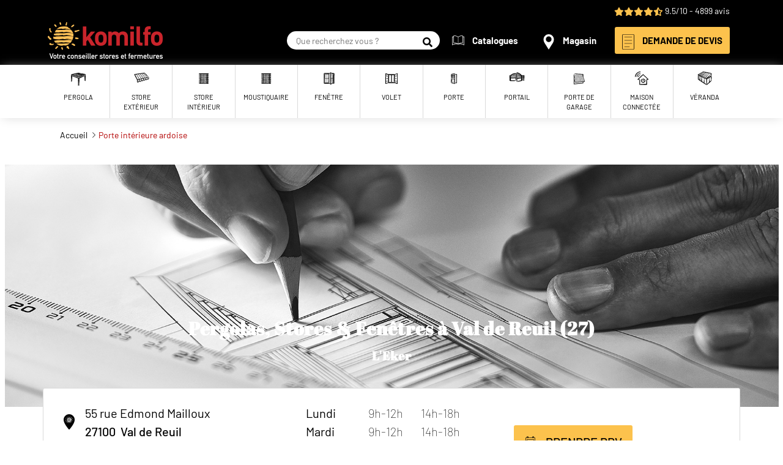

--- FILE ---
content_type: text/html; charset=UTF-8
request_url: https://www.komilfo.fr/magasins/leker-louviers-27
body_size: 11890
content:
<!DOCTYPE html>
<html lang="fr" dir="ltr" prefix="content: http://purl.org/rss/1.0/modules/content/  dc: http://purl.org/dc/terms/  foaf: http://xmlns.com/foaf/0.1/  og: http://ogp.me/ns#  rdfs: http://www.w3.org/2000/01/rdf-schema#  schema: http://schema.org/  sioc: http://rdfs.org/sioc/ns#  sioct: http://rdfs.org/sioc/types#  skos: http://www.w3.org/2004/02/skos/core#  xsd: http://www.w3.org/2001/XMLSchema# ">
  <head>
<!-- Yumen script Init -->
<script type="text/javascript">
	window.gdprAppliesGlobally = true;
  (function () {
  function n(e) {
  if (!window.frames[e]) {
  if (document.body && document.body.firstChild) {
  var t = document.body;
  var r = document.createElement("iframe");
  r.style.display = "none";
  r.name = e;
  r.title = e;
  t.insertBefore(r, t.firstChild)
  } else {
  setTimeout(function () {
  n(e)
  }, 5)
  }
  }
  }
  function e(r, a, o, s, c) {
  function e(e, t, r, n) {
  if (typeof r !== "function") {
  return
  }
  if (!window[a]) {
  window[a] = []
  }
  var i = false;
  if (c) {
  i = c(e, n, r)
  }
  if (! i) {
  window[a].push({command: e, version: t, callback: r, parameter: n})
  }
  }
  e.stub = true;
  e.stubVersion = 2;
  function t(n) {
  if (!window[r] || window[r].stub !== true) {
  return
  }
  if (! n.data) {
  return
  }
  var i = typeof n.data === "string";
  var e;
  try {
  e = i ? JSON.parse(n.data) : n.data
  } catch (t) {
  return
  }
  if (e[o]) {
  var a = e[o];
  window[r](a.command, a.version, function (e, t) {
  var r = {};
  r[s] = {
  returnValue: e,
  success: t,
  callId: a.callId
  };
  n.source.postMessage(i ? JSON.stringify(r) : r, "*")
  }, a.parameter)
  }
  }
  if (typeof window[r] !== "function") {
  window[r] = e;
  if (window.addEventListener) {
  window.addEventListener("message", t, false)
  } else {
  window.attachEvent("onmessage", t)
  }
  }
  }
  e("__uspapi", "__uspapiBuffer", "__uspapiCall", "__uspapiReturn");
  n("__uspapiLocator");
  e("__tcfapi", "__tcfapiBuffer", "__tcfapiCall", "__tcfapiReturn");
  n("__tcfapiLocator");
  (function (e) {
  var t = document.createElement("link");
  t.rel = "preconnect";
  t.as = "script";
  var r = document.createElement("link");
  r.rel = "dns-prefetch";
  r.as = "script";
  var n = document.createElement("link");
  n.rel = "preload";
  n.as = "script";
  var i = document.createElement("script");
  i.id = "spcloader";
  i.type = "text/javascript";
  i["async"] = true;
  i.charset = "utf-8";
  var a = "https://sdk.privacy-center.org/" + e + "/loader.js?target=" + document.location.hostname;
  if (window.didomiConfig && window.didomiConfig.user) {
  var o = window.didomiConfig.user;
  var s = o.country;
  var c = o.region;
  if (s) {
  a = a + "&country=" + s;
  if (c) {
  a = a + "&region=" + c
  }
  }
  }
  t.href = "https://sdk.privacy-center.org/";
  r.href = "https://sdk.privacy-center.org/";
  n.href = a;
  i.src = a;
  var d = document.getElementsByTagName("script")[0];
  d.parentNode.insertBefore(t, d);
  d.parentNode.insertBefore(r, d);
  d.parentNode.insertBefore(n, d);
  d.parentNode.insertBefore(i, d)
  })("a5c68e58-d520-4b8b-9ebc-15ea4b12f02b")
  })();
</script>

    <meta charset="utf-8" />
<link rel="canonical" href="http://www.komilfo.fr/magasins/leker-louviers-27" />
<meta name="description" content="Bienvenue chez L&#039;Eker, expert en pose de stores et fenêtres à Val de Reuil. Visitez votre magasin et conseiller Komilfo Val de Reuil. Profitez du savoir-faire de L&#039;Eker pour concrétiser votre projet d’installation de portes, volets et pergolas sur-mesure à Val de Reuil." />
<meta name="Generator" content="Drupal 9 (https://www.drupal.org)" />
<meta name="MobileOptimized" content="width" />
<meta name="HandheldFriendly" content="true" />
<meta name="viewport" content="width=device-width, initial-scale=1.0" />
<meta http-equiv="X-UA-Compatible" content="IE=edge" />
<link rel="preload" as="font" crossorigin="anonymous" href="http://www.komilfo.fr/themes/custom/komilfo/fonts/AbrilFatface-Regular.ttf" />
<link rel="preload" as="font" crossorigin="anonymous" href="http://www.komilfo.fr/themes/custom/komilfo/fonts/Barlow-Black.ttf" />
<link rel="preload" as="font" crossorigin="anonymous" href="http://www.komilfo.fr/themes/custom/komilfo/fonts/Barlow-BlackItalic.ttf" />
<link rel="preload" as="font" crossorigin="anonymous" href="http://www.komilfo.fr/themes/custom/komilfo/fonts/Barlow-Bold.ttf" />
<link rel="preload" as="font" crossorigin="anonymous" href="http://www.komilfo.fr/themes/custom/komilfo/fonts/Barlow-BoldItalic.ttf" />
<link rel="preload" as="font" crossorigin="anonymous" href="http://www.komilfo.fr/themes/custom/komilfo/fonts/Barlow-ExtraBold.ttf" />
<link rel="preload" as="font" crossorigin="anonymous" href="http://www.komilfo.fr/themes/custom/komilfo/fonts/Barlow-ExtraBoldItalic.ttf" />
<link rel="preload" as="font" crossorigin="anonymous" href="http://www.komilfo.fr/themes/custom/komilfo/fonts/Barlow-ExtraLight.ttf" />
<link rel="preload" as="font" crossorigin="anonymous" href="http://www.komilfo.fr/themes/custom/komilfo/fonts/Barlow-ExtraLightItalic.ttf" />
<link rel="preload" as="font" crossorigin="anonymous" href="http://www.komilfo.fr/themes/custom/komilfo/fonts/Barlow-Italic.ttf" />
<link rel="preload" as="font" crossorigin="anonymous" href="http://www.komilfo.fr/themes/custom/komilfo/fonts/Barlow-Light.ttf" />
<link rel="preload" as="font" crossorigin="anonymous" href="http://www.komilfo.fr/themes/custom/komilfo/fonts/Barlow-LightItalic.ttf" />
<link rel="preload" as="font" crossorigin="anonymous" href="http://www.komilfo.fr/themes/custom/komilfo/fonts/Barlow-Medium.ttf" />
<link rel="preload" as="font" crossorigin="anonymous" href="http://www.komilfo.fr/themes/custom/komilfo/fonts/Barlow-MediumItalic.ttf" />
<link rel="preload" as="font" crossorigin="anonymous" href="http://www.komilfo.fr/themes/custom/komilfo/fonts/Barlow-Regular.ttf" />
<link rel="preload" as="font" crossorigin="anonymous" href="http://www.komilfo.fr/themes/custom/komilfo/fonts/Barlow-SemiBold.ttf" />
<link rel="preload" as="font" crossorigin="anonymous" href="http://www.komilfo.fr/themes/custom/komilfo/fonts/Barlow-SemiBoldItalic.ttf" />
<link rel="preload" as="font" crossorigin="anonymous" href="http://www.komilfo.fr/themes/custom/komilfo/fonts/Barlow-Thin.ttf" />
<link rel="preload" as="font" crossorigin="anonymous" href="http://www.komilfo.fr/themes/custom/komilfo/fonts/Barlow-ThinItalic.ttf" />
<link rel="icon" href="/themes/custom/komilfo/favicon.ico" type="image/vnd.microsoft.icon" />
<script src="/sites/komilfo.fr/files/google_tag/gtm_komilfo/google_tag.script.js?t924yi" defer></script>

    <title>L&#039;Eker - Pergolas, stores et fenêtres à Val de Reuil - Komilfo</title>
    <link rel="stylesheet" media="all" href="/sites/komilfo.fr/files/css/css_JQyZ9StD4-4I5jikYtL8icbvn1b-f6xMTWUzpXDhKlc.css" />
<link rel="stylesheet" media="all" href="/sites/komilfo.fr/files/css/css_WlIYS3G-k5hAaJFe16iE8pL2KeGqYws_IMvKDoRD97U.css" />

    <script type="text/javascript" async defer src="//assets.pinterest.com/js/pinit.js"></script>
    
  </head>
  <body class="is-mobile">
        <a href="#main-content" class="visually-hidden focusable">
      Aller au contenu principal
    </a>
    <noscript><iframe src="https://www.googletagmanager.com/ns.html?id=GTM-K9G9ZPL" height="0" width="0" style="display:none;visibility:hidden"></iframe></noscript>
        <header role="banner" class="header">
      <div class="region region--topHeader">
    <div class="region__content region__content--topHeader container">
      <div id="block-brandratingblock">
            <div class="stars-rating"><i class="icon-star"></i><i class="icon-star"></i><i class="icon-star"></i><i class="icon-star"></i><i class="icon-star-half"></i></div>

              9.5/10
               - 4899 avis
      </div>

    </div>
  </div>

      <div class="region region--header">
    <div class="region__content region__content--header container">
      <div class="site-branding">
            <a class="site-branding__link" href="/" rel="home">
        <img class="site-branding__logo" src="/themes/custom/komilfo/logo.png" alt="Entreprise menuiserie storiste Komilfo" />
      </a>
      </div><div class="search-box" id="block-searchboxblock">
  
    
      
<form class="search-box__form form form--search-box-form" data-drupal-selector="search-box-form" action="/recherche" method="GET" id="search-box-form" accept-charset="UTF-8">
  
<div class="search-box__fields form__element form__element--textfield">
        <input autocomplete="off" placeholder="Que recherchez vous ?" class="search-box__input form-text form__textfield" data-drupal-selector="edit-keywords" type="text" id="edit-keywords" name="keywords" value="" size="60" maxlength="100" />

        </div>
<button  class="search-box__button button form__submit" data-drupal-selector="edit-submit" type="submit" id="edit-submit" name="op" value="Rechercher">
  <span>Rechercher</span>
</button>
</form>

  </div>
<div class="quick-access">
        
    <ul class="quick-access__items">
          <li class="quick-access__item" data-type="simple">
        <a class="menu-item__link menu-item__link--simple " href="/catalogue">
    <figure class="menu-item__figure menu-item__figure--left">
      <img class="menu-picto" src="/sites/komilfo.fr/files/svg-menu/catalogue_0.svg" alt="" loading="lazy" typeof="foaf:Image" />


  </figure>
    <span class="menu-item__label">
    Catalogues
  </span>
</a>
      </li>
          <li class="quick-access__item" data-type="simple">
        <a class="menu-item__link menu-item__link--simple " href="/magasins">
    <figure class="menu-item__figure menu-item__figure--left">
      <img class="menu-picto" src="/sites/komilfo.fr/files/svg-menu/magasin_0.svg" alt="" loading="lazy" typeof="foaf:Image" />


  </figure>
    <span class="menu-item__label">
    Magasin
  </span>
</a>
      </li>
          <li class="quick-access__item" data-type="button">
        <a class="menu-item__link menu-item__link--button button" href="/devis">
    <figure class="menu-item__figure menu-item__figure--left">
      <img class="menu-picto" src="/sites/komilfo.fr/files/svg-menu/devis.svg" alt="" loading="lazy" typeof="foaf:Image" />


  </figure>
    <span class="menu-item__label">
    DEMANDE DE DEVIS
  </span>
</a>
      </li>
        <li class="quick-access__item menu-toggler" data-type="toggler">
      <button type="button" id="menu-mobile-toggler" class="menu-toggler__button" aria-expanded="false" data-bs-toggle="collapse" data-bs-target="#mobile-menu" aria-controls="mobile-menu">
        <span class="menu-toggler__icon"><i></i></span>
        <span class="menu-toggler__label">Menu</span>
      </button>
    </li>
  </ul>



  </div>

    </div>
  </div>

      <div class="region region--navigation">
    <div class="region__content region__content--navigation container">
      <nav id="mobile-menu" class="menu-mobile collapse collapse-horizontal" role="navigation" aria-label="Navigation mobile">
        
            <ul  class="menu-mobile__items">
              <li class="menu-mobile__item menu-item">
          <a class="menu-item__link menu-item__link--mobile" href="">
    <span class="menu-item__label">
    PRODUITS
  </span>
</a>
                                  <button type="button"  class="menu-mobile__button"
                    aria-expanded="false" data-bs-toggle="collapse"
                    data-bs-target="#secondary-menu-100" aria-controls="secondary-menu-100">
              <span class="visually-hidden">Expand menu</span>
            </button>
                        <ul  id="secondary-menu-100" class="menu-mobile__items menu-mobile__items--secondary collapse">
              <li class="menu-mobile__item menu-mobile__item--secondary menu-item">
          <a class="menu-item__link menu-item__link--mobile" href="/produits/pergolas">
    <span class="menu-item__label">
    PERGOLA
  </span>
</a>
                  </li>
              <li class="menu-mobile__item menu-mobile__item--secondary menu-item">
          <a class="menu-item__link menu-item__link--mobile" href="/produits/stores">
    <span class="menu-item__label">
    STORE EXTÉRIEUR
  </span>
</a>
                  </li>
              <li class="menu-mobile__item menu-mobile__item--secondary menu-item">
          <a class="menu-item__link menu-item__link--mobile" href="/produits/stores/interieurs">
    <span class="menu-item__label">
    STORE INTÉRIEUR
  </span>
</a>
                  </li>
              <li class="menu-mobile__item menu-mobile__item--secondary menu-item">
          <a class="menu-item__link menu-item__link--mobile" href="/produits/fenetres">
    <span class="menu-item__label">
    Fenêtre / Baie Vitrée
  </span>
</a>
                  </li>
              <li class="menu-mobile__item menu-mobile__item--secondary menu-item">
          <a class="menu-item__link menu-item__link--mobile" href="/produits/volets">
    <span class="menu-item__label">
    Volet
  </span>
</a>
                  </li>
              <li class="menu-mobile__item menu-mobile__item--secondary menu-item">
          <a class="menu-item__link menu-item__link--mobile" href="/produits/portes">
    <span class="menu-item__label">
    Porte d&#039;entrée
  </span>
</a>
                  </li>
              <li class="menu-mobile__item menu-mobile__item--secondary menu-item">
          <a class="menu-item__link menu-item__link--mobile" href="https://www.komilfo.fr/produits/portails">
    <span class="menu-item__label">
    Portail / Clôture
  </span>
</a>
                  </li>
              <li class="menu-mobile__item menu-mobile__item--secondary menu-item">
          <a class="menu-item__link menu-item__link--mobile" href="/produits/portes-garage">
    <span class="menu-item__label">
    Porte de garage / Carport
  </span>
</a>
                  </li>
              <li class="menu-mobile__item menu-mobile__item--secondary menu-item">
          <a class="menu-item__link menu-item__link--mobile" href="/produits/maison-connectee">
    <span class="menu-item__label">
    Maison Connectée
  </span>
</a>
                  </li>
          </ul>
  
                  </li>
              <li class="menu-mobile__item menu-item">
          <a class="menu-item__link menu-item__link--mobile" href="/guides">
    <span class="menu-item__label">
    GUIDES
  </span>
</a>
                  </li>
              <li class="menu-mobile__item menu-item">
          <a class="menu-item__link menu-item__link--mobile" href="/actualites">
    <span class="menu-item__label">
    ACTUALITÉS
  </span>
</a>
                  </li>
          </ul>
  


  </nav><nav id="menu" class="main-menu" role="navigation" aria-label="Navigation principale">
        <div class="main-menu__wrapper">
      
        <ul class="main-menu__items swiper-wrapper">
              <li class="main-menu__item swiper-slide menu-item">
          <a class="menu-item__link" href="/produits/pergolas">
    <figure class="menu-item__figure">
      <img class="menu-picto" src="/sites/komilfo.fr/files/svg-menu/Pergolas_0.svg" alt="" loading="lazy" typeof="foaf:Image" />


  </figure>
    <span class="menu-item__label">
    Pergola
  </span>
</a>
                              <ul class="main-menu__items main-menu__items--secondary">
              <li class="main-menu__item main-menu__item--secondary menu-item">
          <a href="/pergolas/pergola-bioclimatique" class="menu-item__link menu-item__link--secondary" data-drupal-link-system-path="taxonomy/term/184">Pergola bioclimatique</a>
                  </li>
              <li class="main-menu__item main-menu__item--secondary menu-item">
          <a href="/produits/pergolas/toits-terrasse" class="menu-item__link menu-item__link--secondary" data-drupal-link-system-path="taxonomy/term/102">Abris de terrasse</a>
                  </li>
              <li class="main-menu__item main-menu__item--secondary menu-item">
          <a href="/pergola-en-aluminium-et-abri-de-terrasse/pergola-toile" class="menu-item__link menu-item__link--secondary" data-drupal-link-system-path="taxonomy/term/185">Pergola à toile</a>
                  </li>
          </ul>
  
                  </li>
              <li class="main-menu__item swiper-slide menu-item">
          <a class="menu-item__link" href="/produits/stores">
    <figure class="menu-item__figure">
      <img class="menu-picto" src="/sites/komilfo.fr/files/svg-menu/Stores%20Ext.svg" alt="" loading="lazy" typeof="foaf:Image" />


  </figure>
    <span class="menu-item__label">
    Store extérieur
  </span>
</a>
                              <ul class="main-menu__items main-menu__items--secondary">
              <li class="main-menu__item main-menu__item--secondary menu-item">
          <a href="/produits/stores/bannes-coffres" class="menu-item__link menu-item__link--secondary" data-drupal-link-system-path="taxonomy/term/107">Store banne</a>
                  </li>
              <li class="main-menu__item main-menu__item--secondary menu-item">
          <a href="/produits/stores/voiles-ombrage" class="menu-item__link menu-item__link--secondary" data-drupal-link-system-path="taxonomy/term/106">Voile d&#039;ombrage</a>
                  </li>
              <li class="main-menu__item main-menu__item--secondary menu-item">
          <a href="/produits/stores/fenetres" class="menu-item__link menu-item__link--secondary" data-drupal-link-system-path="taxonomy/term/109">Store de fenêtres</a>
                  </li>
              <li class="main-menu__item main-menu__item--secondary menu-item">
          <a href="/produits/stores/bso-brise-soleil-orientables" class="menu-item__link menu-item__link--secondary" data-drupal-link-system-path="taxonomy/term/110">Brise-soleil orientable (BSO)</a>
                  </li>
              <li class="main-menu__item main-menu__item--secondary menu-item">
          <a href="/produits/stores/parasols-jardin" class="menu-item__link menu-item__link--secondary" data-drupal-link-system-path="taxonomy/term/111">Parasol &amp; store de jardin</a>
                  </li>
              <li class="main-menu__item main-menu__item--secondary menu-item">
          <a href="/produits/stores/rentoilage" class="menu-item__link menu-item__link--secondary" data-drupal-link-system-path="taxonomy/term/179">Rentoilage</a>
                  </li>
          </ul>
  
                  </li>
              <li class="main-menu__item swiper-slide menu-item">
          <a class="menu-item__link" href="/produits/stores/interieurs">
    <figure class="menu-item__figure">
      <img class="menu-picto" src="/sites/komilfo.fr/files/svg-menu/Stores_Int.svg" alt="" loading="lazy" typeof="foaf:Image" />


  </figure>
    <span class="menu-item__label">
    Store intérieur
  </span>
</a>
                              <ul class="main-menu__items main-menu__items--secondary">
              <li class="main-menu__item main-menu__item--secondary menu-item">
          <a href="/produits/stores/parois-japonaises" class="menu-item__link menu-item__link--secondary" data-drupal-link-system-path="taxonomy/term/113">Paroi japonaise</a>
                  </li>
              <li class="main-menu__item main-menu__item--secondary menu-item">
          <a href="/produits/stores/bateaux" class="menu-item__link menu-item__link--secondary" data-drupal-link-system-path="taxonomy/term/112">Store bateau</a>
                  </li>
              <li class="main-menu__item main-menu__item--secondary menu-item">
          <a href="/produits/stores/bandes-verticales" class="menu-item__link menu-item__link--secondary" data-drupal-link-system-path="taxonomy/term/115">Store californien</a>
                  </li>
              <li class="main-menu__item main-menu__item--secondary menu-item">
          <a href="/produits/stores/venitiens-bois" class="menu-item__link menu-item__link--secondary" data-drupal-link-system-path="taxonomy/term/118">Store vénitien bois</a>
                  </li>
              <li class="main-menu__item main-menu__item--secondary menu-item">
          <a href="/produits/stores/venitiens-aluminium" class="menu-item__link menu-item__link--secondary" data-drupal-link-system-path="taxonomy/term/117">Store vénitien alu</a>
                  </li>
              <li class="main-menu__item main-menu__item--secondary menu-item">
          <a href="/produits/stores/enrouleurs" class="menu-item__link menu-item__link--secondary" data-drupal-link-system-path="taxonomy/term/116">Store enrouleur</a>
                  </li>
              <li class="main-menu__item main-menu__item--secondary menu-item">
          <a href="/produits/stores/plisses" class="menu-item__link menu-item__link--secondary" data-drupal-link-system-path="taxonomy/term/114">Store plissé</a>
                  </li>
          </ul>
  
                  </li>
              <li class="main-menu__item swiper-slide menu-item">
          <a class="menu-item__link" href="/produits/stores/moustiquaires">
    <figure class="menu-item__figure">
      <img class="menu-picto" src="/sites/komilfo.fr/files/svg-menu/Moustiquaire_temp.svg" alt="" loading="lazy" typeof="foaf:Image" />


  </figure>
    <span class="menu-item__label">
    Moustiquaire
  </span>
</a>
                  </li>
              <li class="main-menu__item swiper-slide menu-item">
          <a class="menu-item__link" href="/produits/fenetres">
    <figure class="menu-item__figure">
      <img class="menu-picto" src="/sites/komilfo.fr/files/svg-menu/Fenetres.svg" alt="" loading="lazy" typeof="foaf:Image" />


  </figure>
    <span class="menu-item__label">
    Fenêtre
  </span>
</a>
                              <ul class="main-menu__items main-menu__items--secondary">
              <li class="main-menu__item main-menu__item--secondary menu-item">
          <a href="/produits/fenetres/pvc" class="menu-item__link menu-item__link--secondary" data-drupal-link-system-path="taxonomy/term/135">Fenêtre PVC</a>
                  </li>
              <li class="main-menu__item main-menu__item--secondary menu-item">
          <a href="/produits/fenetres/bois" class="menu-item__link menu-item__link--secondary" data-drupal-link-system-path="taxonomy/term/137">Fenêtre bois</a>
                  </li>
              <li class="main-menu__item main-menu__item--secondary menu-item">
          <a href="/produits/fenetres/aluminium" class="menu-item__link menu-item__link--secondary" data-drupal-link-system-path="taxonomy/term/136">Fenêtre aluminium</a>
                  </li>
              <li class="main-menu__item main-menu__item--secondary menu-item">
          <a href="/produits/fenetres/mixtes-alu-bois-pvc" class="menu-item__link menu-item__link--secondary" data-drupal-link-system-path="taxonomy/term/138">Fenêtre mixte</a>
                  </li>
              <li class="main-menu__item main-menu__item--secondary menu-item">
          <a href="/produits/fenetres/baies-vitrees-coulissantes" class="menu-item__link menu-item__link--secondary" data-drupal-link-system-path="taxonomy/term/174">Baie vitrée coulissante</a>
                  </li>
              <li class="main-menu__item main-menu__item--secondary menu-item">
          <a href="/produits/fenetres/baies-vitrees-galandage" class="menu-item__link menu-item__link--secondary" data-drupal-link-system-path="taxonomy/term/175">Baie vitrée à galandage</a>
                  </li>
          </ul>
  
                  </li>
              <li class="main-menu__item swiper-slide menu-item">
          <a class="menu-item__link" href="/produits/volets">
    <figure class="menu-item__figure">
      <img class="menu-picto" src="/sites/komilfo.fr/files/svg-menu/Volets.svg" alt="" loading="lazy" typeof="foaf:Image" />


  </figure>
    <span class="menu-item__label">
    Volet
  </span>
</a>
                              <ul class="main-menu__items main-menu__items--secondary">
              <li class="main-menu__item main-menu__item--secondary menu-item">
          <a href="/produits/volets/roulants" class="menu-item__link menu-item__link--secondary" data-drupal-link-system-path="taxonomy/term/139">Volet roulant</a>
                  </li>
              <li class="main-menu__item main-menu__item--secondary menu-item">
          <a href="/produits/volets/persiennes" class="menu-item__link menu-item__link--secondary" data-drupal-link-system-path="taxonomy/term/173">Persienne</a>
                  </li>
              <li class="main-menu__item main-menu__item--secondary menu-item">
          <a href="/produits/volets/aluminium" class="menu-item__link menu-item__link--secondary" data-drupal-link-system-path="taxonomy/term/178">Volet aluminium</a>
                  </li>
              <li class="main-menu__item main-menu__item--secondary menu-item">
          <a href="/produits/volets/coulissants" class="menu-item__link menu-item__link--secondary" data-drupal-link-system-path="taxonomy/term/140">Volet coulissant</a>
                  </li>
              <li class="main-menu__item main-menu__item--secondary menu-item">
          <a href="/produits/volets/battants" class="menu-item__link menu-item__link--secondary" data-drupal-link-system-path="taxonomy/term/141">Volet battant</a>
                  </li>
          </ul>
  
                  </li>
              <li class="main-menu__item swiper-slide menu-item">
          <a class="menu-item__link" href="/produits/portes">
    <figure class="menu-item__figure">
      <img class="menu-picto" src="/sites/komilfo.fr/files/svg-menu/Portes.svg" alt="" loading="lazy" typeof="foaf:Image" />


  </figure>
    <span class="menu-item__label">
    Porte
  </span>
</a>
                              <ul class="main-menu__items main-menu__items--secondary">
              <li class="main-menu__item main-menu__item--secondary menu-item">
          <a href="/produits/portes/pvc" class="menu-item__link menu-item__link--secondary" data-drupal-link-system-path="taxonomy/term/163">Porte d&#039;entrée PVC</a>
                  </li>
              <li class="main-menu__item main-menu__item--secondary menu-item">
          <a href="/produits/portes/aluminium" class="menu-item__link menu-item__link--secondary" data-drupal-link-system-path="taxonomy/term/161">Porte d&#039;entrée Alu</a>
                  </li>
              <li class="main-menu__item main-menu__item--secondary menu-item">
          <a href="/produits/portes/bois" class="menu-item__link menu-item__link--secondary" data-drupal-link-system-path="taxonomy/term/162">Porte d&#039;entrée Bois</a>
                  </li>
              <li class="main-menu__item main-menu__item--secondary menu-item">
          <a href="/produits/portes/mixtes-alu-bois" class="menu-item__link menu-item__link--secondary" data-drupal-link-system-path="taxonomy/term/165">Porte d&#039;entrée Mixte</a>
                  </li>
              <li class="main-menu__item main-menu__item--secondary menu-item">
          <a href="https://www.komilfo.fr/produits/portes/blindee" class="menu-item__link menu-item__link--secondary">Porte blindée</a>
                  </li>
              <li class="main-menu__item main-menu__item--secondary menu-item">
          <a href="https://www.komilfo.fr/produits/portes/porte-de-service" class="menu-item__link menu-item__link--secondary">Porte de service</a>
                  </li>
              <li class="main-menu__item main-menu__item--secondary menu-item">
          <a href="/produits/portes/interieures" class="menu-item__link menu-item__link--secondary" data-drupal-link-system-path="taxonomy/term/121">Porte intérieure</a>
                  </li>
          </ul>
  
                  </li>
              <li class="main-menu__item swiper-slide menu-item">
          <a class="menu-item__link" href="/produits/portails">
    <figure class="menu-item__figure">
      <img class="menu-picto" src="/sites/komilfo.fr/files/svg-menu/Portails.svg" alt="" loading="lazy" typeof="foaf:Image" />


  </figure>
    <span class="menu-item__label">
    Portail
  </span>
</a>
                              <ul class="main-menu__items main-menu__items--secondary">
              <li class="main-menu__item main-menu__item--secondary menu-item">
          <a href="/produits/portails/coulissants" class="menu-item__link menu-item__link--secondary" data-drupal-link-system-path="taxonomy/term/148">Portail coulissant</a>
                  </li>
              <li class="main-menu__item main-menu__item--secondary menu-item">
          <a href="/produits/portails/battants" class="menu-item__link menu-item__link--secondary" data-drupal-link-system-path="taxonomy/term/149">Portail battant</a>
                  </li>
              <li class="main-menu__item main-menu__item--secondary menu-item">
          <a href="/produits/portails/contemporains" class="menu-item__link menu-item__link--secondary" data-drupal-link-system-path="taxonomy/term/123">Portail contemporain</a>
                  </li>
              <li class="main-menu__item main-menu__item--secondary menu-item">
          <a href="/produits/portails/classiques" class="menu-item__link menu-item__link--secondary" data-drupal-link-system-path="taxonomy/term/124">Portail classique</a>
                  </li>
              <li class="main-menu__item main-menu__item--secondary menu-item">
          <a href="/produits/portails/design" class="menu-item__link menu-item__link--secondary" data-drupal-link-system-path="taxonomy/term/122">Portail design</a>
                  </li>
              <li class="main-menu__item main-menu__item--secondary menu-item">
          <a href="/produits/portails/clotures-aluminium" class="menu-item__link menu-item__link--secondary" data-drupal-link-system-path="taxonomy/term/154">Clôture aluminium</a>
                  </li>
              <li class="main-menu__item main-menu__item--secondary menu-item">
          <a href="/produits/portails/clotures-bois" class="menu-item__link menu-item__link--secondary" data-drupal-link-system-path="taxonomy/term/153">Clôture bois</a>
                  </li>
              <li class="main-menu__item main-menu__item--secondary menu-item">
          <a href="/produits/portails/clotures-pvc" class="menu-item__link menu-item__link--secondary" data-drupal-link-system-path="taxonomy/term/155">Clôture PVC</a>
                  </li>
              <li class="main-menu__item main-menu__item--secondary menu-item">
          <a href="/produits/portails/portillons" class="menu-item__link menu-item__link--secondary" data-drupal-link-system-path="taxonomy/term/160">Portillon</a>
                  </li>
              <li class="main-menu__item main-menu__item--secondary menu-item">
          <a href="/produits/portails/garde-corps" class="menu-item__link menu-item__link--secondary" data-drupal-link-system-path="taxonomy/term/125">Garde-corps</a>
                  </li>
          </ul>
  
                  </li>
              <li class="main-menu__item swiper-slide menu-item">
          <a class="menu-item__link" href="/produits/portes-garage">
    <figure class="menu-item__figure">
      <img class="menu-picto" src="/sites/komilfo.fr/files/svg-menu/Porte_Garage.svg" alt="" loading="lazy" typeof="foaf:Image" />


  </figure>
    <span class="menu-item__label">
    Porte de garage
  </span>
</a>
                              <ul class="main-menu__items main-menu__items--secondary">
              <li class="main-menu__item main-menu__item--secondary menu-item">
          <a href="/produits/portes-garage/abris-voiture" class="menu-item__link menu-item__link--secondary" data-drupal-link-system-path="taxonomy/term/159">Carport</a>
                  </li>
              <li class="main-menu__item main-menu__item--secondary menu-item">
          <a href="/produits/portes-garage/sectionnelles" class="menu-item__link menu-item__link--secondary" data-drupal-link-system-path="taxonomy/term/126">Porte de garage sectionnelle</a>
                  </li>
              <li class="main-menu__item main-menu__item--secondary menu-item">
          <a href="/produits/portes-garage/basculantes" class="menu-item__link menu-item__link--secondary" data-drupal-link-system-path="taxonomy/term/129">Porte de garage basculante</a>
                  </li>
              <li class="main-menu__item main-menu__item--secondary menu-item">
          <a href="/produits/portes-garage/enroulables" class="menu-item__link menu-item__link--secondary" data-drupal-link-system-path="taxonomy/term/158">Porte de garage enroulable</a>
                  </li>
              <li class="main-menu__item main-menu__item--secondary menu-item">
          <a href="/produits/portes-garage/motorisees" class="menu-item__link menu-item__link--secondary" data-drupal-link-system-path="taxonomy/term/167">Porte de garage motorisée</a>
                  </li>
          </ul>
  
                  </li>
              <li class="main-menu__item swiper-slide menu-item">
          <a class="menu-item__link" href="/produits/maison-connectee">
    <figure class="menu-item__figure">
      <img class="menu-picto" src="/sites/komilfo.fr/files/svg-menu/Maison%20connectee.svg" alt="" loading="lazy" typeof="foaf:Image" />


  </figure>
    <span class="menu-item__label">
    Maison connectée
  </span>
</a>
                              <ul class="main-menu__items main-menu__items--secondary">
              <li class="main-menu__item main-menu__item--secondary menu-item">
          <a href="/produits/maison-connectee/solutions-domotiques" class="menu-item__link menu-item__link--secondary" data-drupal-link-system-path="taxonomy/term/134">Solution domotique</a>
                  </li>
              <li class="main-menu__item main-menu__item--secondary menu-item">
          <a href="/produits/maison-connectee/cameras-surveillance" class="menu-item__link menu-item__link--secondary" data-drupal-link-system-path="taxonomy/term/177">Caméra de surveillance</a>
                  </li>
              <li class="main-menu__item main-menu__item--secondary menu-item">
          <a href="/produits/maison-connectee/menuiseries-anti-effraction" class="menu-item__link menu-item__link--secondary" data-drupal-link-system-path="taxonomy/term/131">Menuiserie anti-effraction</a>
                  </li>
          </ul>
  
                  </li>
              <li class="main-menu__item swiper-slide menu-item">
          <a class="menu-item__link" href="/produits/verandas">
    <figure class="menu-item__figure">
      <img class="menu-picto" src="/sites/komilfo.fr/files/svg-menu/Verandas.svg" alt="" loading="lazy" typeof="foaf:Image" />


  </figure>
    <span class="menu-item__label">
    Véranda
  </span>
</a>
                              <ul class="main-menu__items main-menu__items--secondary">
              <li class="main-menu__item main-menu__item--secondary menu-item">
          <a href="/produits/verandas/classiques" class="menu-item__link menu-item__link--secondary" data-drupal-link-system-path="taxonomy/term/169">Véranda classique</a>
                  </li>
              <li class="main-menu__item main-menu__item--secondary menu-item">
          <a href="/produits/verandas/contemporaines" class="menu-item__link menu-item__link--secondary" data-drupal-link-system-path="taxonomy/term/170">Véranda contemporaine</a>
                  </li>
              <li class="main-menu__item main-menu__item--secondary menu-item">
          <a href="/produits/verandas/victoriennes" class="menu-item__link menu-item__link--secondary" data-drupal-link-system-path="taxonomy/term/142">Véranda victorienne</a>
                  </li>
          </ul>
  
                  </li>
          </ul>
  


    </div>
    <button class="main-menu__button main-menu__button--next" type="button"></button>
  <button class="main-menu__button main-menu__button--prev" type="button"></button>
</nav>

    </div>
  </div>

</header>
<main role="main" class="main-content">
  <a id="main-content" tabindex="-1"></a>
  <div class="layout-content">
        <div class="region region--topContent">
    <div class="region__content region__content--topContent container">
      <div data-drupal-messages-fallback class="hidden"></div>
<div id="block-komilfo-breadcrumbs">
  
    
      
  <nav class="breadcrumb" role="navigation" aria-labelledby="system-breadcrumb">
    <ol class="breadcrumb__items" itemscope itemtype="http://schema.org/BreadcrumbList">
              <li class="breadcrumb__item" itemprop="itemListElement" itemscope itemtype="http://schema.org/ListItem">
                      <a  class="breadcrumb__link" itemtype="http://schema.org/Thing" itemprop="item" href="/">
              <span itemprop="name">Accueil</span>
            </a>
                    <meta itemprop="position" content="1" />
        </li>
              <li class="breadcrumb__item" itemprop="itemListElement" itemscope itemtype="http://schema.org/ListItem">
                      <span itemprop="name">Porte intérieure ardoise</span>
                    <meta itemprop="position" content="2" />
        </li>
          </ol>
  </nav>

  </div>

    </div>
  </div>

        <div class="no-scale region region--content">
    <div class="region__content region__content--content container-fluid">
      <div id="block-komilfo-content">
  
    
      <article class="store">
      <script type="application/ld+json">{"@context":"http:\/\/schema.org","@type":"GeneralContractor","@id":"http:\/\/www.komilfo.fr\/node\/336","url":"http:\/\/www.komilfo.fr\/magasins\/leker-louviers-27","name":"Magasin KOMILFO L&#039;Eker \u00e0 Val de Reuil","address":{"@type":"PostalAddress","streetAddress":"55 rue Edmond Mailloux","addressLocality":"Val de Reuil","postalCode":"27100","addressCountry":"FR"},"telephone":"02 32 50 98 76","geo":{"@type":"GeoCoordinates","latitude":"49.260784899442605","longitude":" 1.1989942262927606"}}</script>
  
  <section class="store__scoring container">
              </section>

  <section class="store-header">
  <div class="store-header__slider">
    <div id="block_slider_common" class="block-slider-single">
      <div class="block-slider__item block-slider__item--block slide swiper-slide">
  <div class="slide__media slide__media--block slide__media--figure">
      <img src="/sites/komilfo.fr/files/2022-10/slider-magasin.jpg" width="1920" height="600" alt="slider-magasin" loading="lazy" typeof="foaf:Image" />



  </div>
</div>

  </div>

  </div>
  <div class="store-header__content">
    <div class="store-header__titles container">
      <h1  class="store-header__title">Pergolas, Stores &amp; Fenêtres à Val de Reuil (27)</h1>
      <h2  class="store-header__sub-title">L&#039;Eker</h2>
    </div>
    <div class="store-header__infos container">
      <div class="store-header__info">
        <div class="store-header__address address">
          <div class="address__content">
            <div class="address__name">
                                      <span class="address__line-1">55 rue Edmond Mailloux</span>
                                    </div>
                                    <div class="address__locality">
              <span class="address__postal-code">27100</span>&nbsp;
              <span class="address__city">Val de Reuil
              </span>
            </div>
                      </div>
        </div>
        <div><a class="store-header__map-link" data-bs-toggle="collapse" href="#store_map"
                role="button" aria-expanded="false" aria-controls="store_map">
            Voir la carte
          </a></div>
                <div class="store-header__button-wrap store-header__button-wrap--desktop">
          <a class="store-header__button store-header__button--tel button button--primary"
            href="tel:02 32 50 98 76" data-trk-tel="L&#039;Eker">
            02 32 50 98 76
          </a>
        </div>
              </div>
      <div class="store-header__info">
        <div  class="store-header__hours opening-times">
  <ul class="opening-times__list">
          <li class="opening-times__item">
        <div  class="opening-time">
  <span class="opening-time__day">Lundi</span>
  <span class="opening-time__hour opening-time__hour--morning">9h-12h</span>
  <span class="opening-time__hour opening-time__hour-afternoon">14h-18h</span>
</div>

      </li>
          <li class="opening-times__item">
        <div  class="opening-time">
  <span class="opening-time__day">Mardi</span>
  <span class="opening-time__hour opening-time__hour--morning"> 9h-12h</span>
  <span class="opening-time__hour opening-time__hour-afternoon">14h-18h</span>
</div>

      </li>
          <li class="opening-times__item">
        <div  class="opening-time">
  <span class="opening-time__day">Mercredi</span>
  <span class="opening-time__hour opening-time__hour--morning"> 9h-12h</span>
  <span class="opening-time__hour opening-time__hour-afternoon">14h-18h</span>
</div>

      </li>
          <li class="opening-times__item">
        <div  class="opening-time">
  <span class="opening-time__day">Jeudi</span>
  <span class="opening-time__hour opening-time__hour--morning"> 9h-12h</span>
  <span class="opening-time__hour opening-time__hour-afternoon">14h-18h</span>
</div>

      </li>
          <li class="opening-times__item">
        <div  class="opening-time">
  <span class="opening-time__day">Vendredi</span>
  <span class="opening-time__hour opening-time__hour--morning"> 9h-12h</span>
  <span class="opening-time__hour opening-time__hour-afternoon">14h-18h</span>
</div>

      </li>
          <li class="opening-times__item">
        <div  class="opening-time">
  <span class="opening-time__day">Samedi</span>
  <span class="opening-time__hour opening-time__hour--morning"> 9h-12h</span>
  <span class="opening-time__hour opening-time__hour-afternoon"></span>
</div>

      </li>
      </ul>
</div>

      </div>
      <div class="store-header__info">
        <div class="store-header__message"></div>
        <div class="store-header__button-wrap store-header__button-wrap--mobile">
                    <a class="store-header__button store-header__button--tel button button--primary"
            href="tel:02 32 50 98 76" data-trk-tel="L&#039;Eker">
            02 32 50 98 76
                    </a>
        </div>
        <div class="store-header__button-wrap">
          
            <div><a href="/devis" class="store__cta button button--primary" data-trk-rdv="L&#039;Eker">Prendre RDV</a></div>
      

                  </div>
        <div class="store-header__social-media">
          <a href="https://www.facebook.com/KomilfoOfficiel" class="social-networks__link social-networks__link--facebook" target="_blank" data-trk-social="facebook">

            <span class="social-networks__label visually-hidden">Facebook</span>
          </a>
                    <a href="https://www.instagram.com/reseaukomilfo/" class="social-networks__link social-networks__link--instagram" target="_blank" data-trk-social="instagram">
            <span class="social-networks__label visually-hidden">Instagram</span>
          </a>
                  </div>
      </div>
      <div class="store-header__map collapse" id="store_map" data-geoloc="49.260784899442605, 1.1989942262927606"></div>
    </div>
  </div>
</section>
  

  
  <section id="achievements" class="store__achievements container">
                  <h2 class="store__block-title">Nos dernières réalisations à Val de Reuil & ses alentours</h2>
            <ul class="store__grid-items store__grid-items--square">
                  <li class="store__grid-item store__grid-item--square"><div class="completed-work-teaser">
  <a href="javascript:;"
     class="completed-work-teaser__link image-link">
    <figure class="completed-work-teaser__figure" aspect-ratio="420:280">
        <img src="/sites/komilfo.fr/files/2022-10/pergola_Ke.jpg" width="550" height="367" alt="Pergola KE" loading="lazy" typeof="foaf:Image" />


    </figure>
  <div class="completed-work-teaser__content completed-work-teaser__content--image">
    <div class="completed-work-teaser__title">Pergola bioclimatique</div>
        <div class="completed-work-teaser__locality">
      &agrave;&nbsp;Toulon
    </div>
      </div>
  </a>
</div>
</li>
                  <li class="store__grid-item store__grid-item--square"><div class="completed-work-teaser">
  <a href="javascript:;"
     class="completed-work-teaser__link image-link">
    <figure class="completed-work-teaser__figure" aspect-ratio="420:280">
        <img src="/sites/komilfo.fr/files/2022-11/store-banne-store-fenetre_small.jpg" width="550" height="367" alt="store banne et stores de fenêtres" loading="lazy" typeof="foaf:Image" />


    </figure>
  <div class="completed-work-teaser__content completed-work-teaser__content--image">
    <div class="completed-work-teaser__title">Store banne et stores de fenêtre</div>
        <div class="completed-work-teaser__locality">
      &agrave;&nbsp;Agen
    </div>
      </div>
  </a>
</div>
</li>
                  <li class="store__grid-item store__grid-item--square"><div class="completed-work-teaser">
  <a href="javascript:;"
     class="completed-work-teaser__link image-link">
    <figure class="completed-work-teaser__figure" aspect-ratio="420:280">
        <img src="/sites/komilfo.fr/files/2022-11/fenetres-baies-vitrees_small.jpg" width="550" height="367" alt="fenêtres baies vitrée" loading="lazy" typeof="foaf:Image" />


    </figure>
  <div class="completed-work-teaser__content completed-work-teaser__content--image">
    <div class="completed-work-teaser__title">Fenêtre &amp; Baie Vitrée</div>
        <div class="completed-work-teaser__locality">
      &agrave;&nbsp;Saint-Malo
    </div>
      </div>
  </a>
</div>
</li>
                  <li class="store__grid-item store__grid-item--square"><div class="completed-work-teaser">
  <a href="javascript:;"
     class="completed-work-teaser__link image-link">
    <figure class="completed-work-teaser__figure" aspect-ratio="420:280">
        <img src="/sites/komilfo.fr/files/2022-11/porte-entree-vue-interieur_small.jpg" width="550" height="367" alt="porte d&#039;entrée Bel&#039;m vue de l&#039;intérieur" loading="lazy" typeof="foaf:Image" />


    </figure>
  <div class="completed-work-teaser__content completed-work-teaser__content--image">
    <div class="completed-work-teaser__title">Porte d&#039;entrée bicolore</div>
        <div class="completed-work-teaser__locality">
      &agrave;&nbsp;Strasbourg
    </div>
      </div>
  </a>
</div>
</li>
              </ul>
      <div class="store__action-links">
        <a href="/magasins/leker-louviers-27/realisations" class="store__cta button button--primary">Nos réalisations</a>
      </div>
      </section>

  <section id="description" class="store__description container">
    <h2 class="store__block-title">Notre magasin</h2>
    <div class="store__info">
      <figure class="store__adherent-figure">
          <img src="/sites/komilfo.fr/files/magasins/adherents/komilfo-leker.jpg" width="180" height="230" alt="" loading="lazy" typeof="foaf:Image" />


      </figure>
      <div class="store__adherent-message">
        <p class="content__paragraph">En 2013, L’Eker rejoint le réseau Komilfo ! Renommé dans les travaux de rénovation dans l'Eure et dans l’univers du <a href="https://www.komilfo.fr/magasins/leker-louviers-27/realisations/stores" target="_blank" class="content__link">store banne à Louviers</a>. Une pose effectuée dans les règles de l’art, des <a href="https://www.komilfo.fr/magasins/leker-louviers-27/realisations/maison-connectee" target="_blank" class="content__link">produits connectés innovants</a>, de nombreuses options de personnalisation, un accompagnement par un conseiller dédié… c’est la réussite assurée avec Komilfo ! L’Eker vous accompagne pour revisiter élégamment votre espace de vie sur Louviers !</p>

<p class="content__paragraph">Les équipes Komilfo à Louviers sont à votre disposition pour vous guider dans votre sélection de produits et vous faire découvrir nos <a href="https://www.komilfo.fr/magasins/leker-louviers-27/realisations/fenetres" target="_blank" class="content__link">fenêtres et baies vitrées</a>, portes à doubles vantaux, portes de garage battantes, portails motorisés, stores intérieurs, <a href="https://www.komilfo.fr/magasins/leker-louviers-27/realisations/pergolas" target="_blank" class="content__link">pergolas lames et vélum</a>… Nos nouveaux produits d’aménagement extérieur sont à découvrir dans notre point de vente à Louviers.</p>

<p class="content__paragraph">Demandez votre devis gratuit à L’Eker en <a href="https://www.komilfo.fr/magasins/normandie" class="content__link">Normandie</a>, spécialiste en <a href="https://www.komilfo.fr/magasins/leker-louviers-27/realisations/volets" target="_blank" class="content__link">volets roulants et battants à Louviers</a>. L’Eker vous invite à visiter dès à présent notre showroom à Louviers ! Nous intervenons aussi sur Vernon, Val-de-Reuil, Les Andelys. Contactez L'Eker pour prendre rendez-vous !</p>
      </div>
    </div>
    <div class="store__action-links">
      
            <div><a href="/devis" class="store__cta button button--primary" data-trk-rdv="L&#039;Eker">Prendre RDV</a></div>
      

          </div>
  </section>

      <section class="store__products-services products-services container">
              <h2 class="store__block-title">Produits &amp; services</h2>
                  <div id="store_products_and_services" class="store-swiper" data-slide="2">
        <ul class="store__grid-items store-swiper__wrapper swiper-wrapper">
                      <li class="store__grid-item store-swiper__item swiper-slide"><style>
            .product-category--color-3 {background-color: #74ABA6;}
            .product-category--color-3 :before {color: #74ABA6;}
            </style>
<div class="product-category-picto">
  <figure class="product-category-picto__figure product-category--color-3">
      <img src="/sites/komilfo.fr/files/2022-10/Pergolas_W.svg" typeof="foaf:Image" />


  </figure>
  <a class="product-category-picto__link" href="/produits/pergolas">Pergola</a>
</div>
</li>
                      <li class="store__grid-item store-swiper__item swiper-slide"><style>
            .product-category--color-1 {background-color: #DF9E5F;}
            .product-category--color-1 :before {color: #DF9E5F;}
            </style>
<div class="product-category-picto">
  <figure class="product-category-picto__figure product-category--color-1">
      <img src="/sites/komilfo.fr/files/2022-10/Stores%20Ext_W.svg" typeof="foaf:Image" />


  </figure>
  <a class="product-category-picto__link" href="/produits/stores">Store Extérieur</a>
</div>
</li>
                      <li class="store__grid-item store-swiper__item swiper-slide"><style>
            .product-category--color-2 {background-color: #EA9A58;}
            .product-category--color-2 :before {color: #EA9A58;}
            </style>
<div class="product-category-picto">
  <figure class="product-category-picto__figure product-category--color-2">
    
  </figure>
  <a class="product-category-picto__link" href="/produits/stores/interieurs">Stores intérieurs</a>
</div>
</li>
                      <li class="store__grid-item store-swiper__item swiper-slide"><style>
            .product-category--color-35 {background-color: #6E9569;}
            .product-category--color-35 :before {color: #6E9569;}
            </style>
<div class="product-category-picto">
  <figure class="product-category-picto__figure product-category--color-35">
      <img src="/sites/komilfo.fr/files/2022-10/Fene%CC%82tres_W.svg" typeof="foaf:Image" />


  </figure>
  <a class="product-category-picto__link" href="/produits/fenetres">Fenêtre Sur Mesure : Pose &amp; Installation Rapide | Komilfo</a>
</div>
</li>
                      <li class="store__grid-item store-swiper__item swiper-slide"><style>
            .product-category--color-36 {background-color: #C07D78;}
            .product-category--color-36 :before {color: #C07D78;}
            </style>
<div class="product-category-picto">
  <figure class="product-category-picto__figure product-category--color-36">
      <img src="/sites/komilfo.fr/files/2022-10/Volets_W_0.svg" typeof="foaf:Image" />


  </figure>
  <a class="product-category-picto__link" href="/produits/volets">Volets</a>
</div>
</li>
                      <li class="store__grid-item store-swiper__item swiper-slide"><style>
            .product-category--color-31 {background-color: #547699;}
            .product-category--color-31 :before {color: #547699;}
            </style>
<div class="product-category-picto">
  <figure class="product-category-picto__figure product-category--color-31">
      <img src="/sites/komilfo.fr/files/2022-10/Portes_W.svg" typeof="foaf:Image" />


  </figure>
  <a class="product-category-picto__link" href="/produits/portes">Porte d&#039;entrée sur-mesure</a>
</div>
</li>
                      <li class="store__grid-item store-swiper__item swiper-slide"><style>
            .product-category--color-32 {background-color: #EAC164;}
            .product-category--color-32 :before {color: #EAC164;}
            </style>
<div class="product-category-picto">
  <figure class="product-category-picto__figure product-category--color-32">
      <img src="/sites/komilfo.fr/files/2022-10/Portails_W.svg" typeof="foaf:Image" />


  </figure>
  <a class="product-category-picto__link" href="/produits/portails">Portails Sur Mesure : Devis Gratuit Sans Engagement | Komilfo</a>
</div>
</li>
                      <li class="store__grid-item store-swiper__item swiper-slide"><style>
            .product-category--color-33 {background-color: #438999;}
            .product-category--color-33 :before {color: #438999;}
            </style>
<div class="product-category-picto">
  <figure class="product-category-picto__figure product-category--color-33">
      <img src="/sites/komilfo.fr/files/2022-10/Porte_Garage_W.svg" typeof="foaf:Image" />


  </figure>
  <a class="product-category-picto__link" href="/produits/portes-garage">Porte de garage</a>
</div>
</li>
                      <li class="store__grid-item store-swiper__item swiper-slide"><style>
            .product-category--color-38 {background-color: #415EA6;}
            .product-category--color-38 :before {color: #415EA6;}
            </style>
<div class="product-category-picto">
  <figure class="product-category-picto__figure product-category--color-38">
      <img src="/sites/komilfo.fr/files/2022-10/Maison%20connecte%CC%81e_W.svg" typeof="foaf:Image" />


  </figure>
  <a class="product-category-picto__link" href="/produits/maison-connectee">Maison connectée</a>
</div>
</li>
                  </ul>
        <button class="store-swiper__button store-swiper__button--next" type="button"></button>
        <button class="store-swiper__button store-swiper__button--prev" type="button"></button>
      </div>
                  <div class="store__kidepann">
        <a class="store__kidepann-link" href="https://www.kidepann.fr/reparateur-depanneur/leker-louviers" target="_blank"></a>
        <div class="store__kidepann-desc"><p class="content__paragraph">L’Eker à Louviers vous propose un service de dépannage et de réparation de stores, volets, portails, portes de garage, portes, fenêtres <b>toutes marques</b> avec <a href="http://kidepann.fr" class="content__link">kidepann.fr</a>, notre <b>service spécialisé dans le dépannage et la réparation</b> des équipements d’ouvertures et de fermetures de votre habitat.</p></div>
      </div>
          </section>
          <section id="news" class="store__news container" id="block-store-news">
              <h2 class="store__block-title">Actualité</h2>
            <ul class="store__grid-items store__grid-items--double">
                  <li class=" store__grid-item store__grid-item--double"><div class="news-teaser">
  <figure class="news-teaser__figure">
    
      <div>
              <div>  <a href="/actualites/quelles-sont-les-solutions-pour-obtenir-une-bonne-isolation-thermique-de-la-porte" hreflang="fr"><img src="/sites/komilfo.fr/files/styles/300x200/public/2023-07/porte-entree-isolation.jpg?itok=HoNTbjUU" width="300" height="200" alt="porte d&#039;entrée noire isolation avec vitrage" loading="lazy" typeof="foaf:Image" />

</a>
</div>
          </div>
  
  </figure>
  <div class="news-teaser__content">
    <a class="news-teaser__link" href="/actualites/quelles-sont-les-solutions-pour-obtenir-une-bonne-isolation-thermique-de-la-porte">
      <h3 class="news-teaser__title"><span>Quelles sont les solutions pour obtenir une bonne isolation thermique de la porte d’entrée ?</span>
</h3>
    </a>
    <div class="news-teaser__date"></div>
    <div class="news-teaser__description">
            <div>Améliorez l&#039;isolation de votre porte d&#039;entrée avec nos astuces ! Découvrez comment mesurer la performance thermique, choisir le meilleur matériau et optimiser l&#039;isolation phonique. Profitez d&#039;un confort optimal tout en réduisant vos dépenses énergétiques. </div>
      </div>
    <a class="news-teaser__link-cta" href="/actualites/quelles-sont-les-solutions-pour-obtenir-une-bonne-isolation-thermique-de-la-porte">> En savoir plus</a>
  </div>
</div>
</li>
                  <li class=" store__grid-item store__grid-item--double"><div class="news-teaser">
  <figure class="news-teaser__figure">
    
      <div>
              <div>  <a href="/actualites/choisir-un-store-ou-une-pergola-en-6-etapes" hreflang="fr"><img src="/sites/komilfo.fr/files/styles/300x200/public/2023-02/KOM017302_OP_ETE_2022_KV_A.jpg?itok=iu_KHMal" width="300" height="200" alt="Livre blanc protection solaire" loading="lazy" typeof="foaf:Image" />

</a>
</div>
          </div>
  
  </figure>
  <div class="news-teaser__content">
    <a class="news-teaser__link" href="/actualites/choisir-un-store-ou-une-pergola-en-6-etapes">
      <h3 class="news-teaser__title"><span>Choisir un store ou une pergola en 6 étapes</span>
</h3>
    </a>
    <div class="news-teaser__date"></div>
    <div class="news-teaser__description">
            <div>Vous recherchez une protection solaire ?<br />
Découvrez notre libre blanc pour vous aider à choisir un store extérieur ou une pergola, qui correspond à vos besoins !</div>
      </div>
    <a class="news-teaser__link-cta" href="/actualites/choisir-un-store-ou-une-pergola-en-6-etapes">> En savoir plus</a>
  </div>
</div>
</li>
              </ul>
      <div class="store__action-links">
        <a href="/actualites" class="store__cta button button--primary">Actualité</a>
      </div>
    </section>
      <section id="knowledges" class="store__expertise container" id="block-store-knowledges">
    <h2 class="store__block-title">Notre Savoir Faire</h2>
    <div id="store_products_and_services" class="store-swiper" data-slide="2">
  <ul class="store__grid-items store-swiper__wrapper swiper-wrapper">
          <li class="store__grid-item store-swiper__item swiper-slide"><div class="knowledge">
  <a class="knowledge__link" href="/storiste-agree-dickson">
    <figure class="knowledge__figure">
        <img src="/sites/komilfo.fr/files/2025-01/DP%20Dickson_35.png" width="1843" height="709" alt="" loading="lazy" typeof="foaf:Image" />


    </figure>
    <span class="knowledge__name">Storiste agréé Dickson</span>
  </a>
</div>
</li>
      </ul>
  <button class="store-swiper__button store-swiper__button--next" type="button"></button>
  <button class="store-swiper__button store-swiper__button--prev" type="button"></button>
</div>

  </section>
    <section class="store-card container">
  <h2 class="store-card__block-title">Besoin d'un renseignement ?</h2>
  <div class="store-card__content">
    <div class="store-card__info">
      <h3 class="store-card__label">
        L&#039;Eker
      </h3>
      <div class="store-card__address address">
        <div class="address__name">
          <span class="address__line-1">55 rue Edmond Mailloux</span>
                  </div>
        <div class="address__locality">
          <span class="address__postal-code">27100</span>&nbsp;
          <span class="address__city">Val de Reuil
        </span>
        </div>
      </div>
    </div>
    <div class="store-card__actions">
            <a class="store-card__button store-card__button--tel button button--primary"
        href="tel:02 32 50 98 76" data-trk-tel="L&#039;Eker">

        02 32 50 98 76
      </a>
            
            <div><a href="/devis" class="store-card__button store-card__button--rdv button button--primary" data-trk-contact="L&#039;Eker">Contactez-nous</a></div>
      

          </div>
  </div>
</section>
</article>

  </div>

    </div>
  </div>

  </div>
  <button id="back-to-top" class="button button--back-top">
    <span class="visually-hidden">Back to top</span>
  </button>
</main>
<footer role="contentinfo" class="footer">
      <div class="region region--network">
    <div class="region__content region__content--network container">
        <div class="block-serenity">
    <h2 class="block-serenity__title">Votre projet en toute sérénité</h2>
  <div class="block-serenity__wrapper">
  <div id="block-serenity-main" class="block-serenity__swiper">
      <ul class="block-serenity__items swiper-wrapper">
          <li class="block-serenity__item picto-link swiper-slide">
  <figure class="picto-link__figure">
        <img src="/sites/komilfo.fr/files/2022-10/Projet_Serenite_1.png" width="141" height="200" alt="Projet sur mesure &amp; personalisé" loading="lazy" typeof="foaf:Image" />



  </figure>
  <div class="picto-link__target-wrap">
    <a class="picto-link__target" href="/6-engagements-pour-un-confort-komilfo">Projet sur mesure & personnalisé</a>
  </div>
</li>

  <li class="block-serenity__item picto-link swiper-slide">
  <figure class="picto-link__figure">
        <img src="/sites/komilfo.fr/files/2022-10/Projet_Serenite_2.png" width="308" height="308" alt="Accompagnement dédié avant, pendant &amp; après la pose" loading="lazy" typeof="foaf:Image" />



  </figure>
  <div class="picto-link__target-wrap">
    <a class="picto-link__target" href="/accompagnement-personnalise">Accompagnement dédié avant, pendant & après la pose</a>
  </div>
</li>

  <li class="block-serenity__item picto-link swiper-slide">
  <figure class="picto-link__figure">
        <img src="/sites/komilfo.fr/files/2022-10/Projet_Serenite_3.png" width="308" height="308" alt="Large choix de modèles &amp; design" loading="lazy" typeof="foaf:Image" />



  </figure>
  <div class="picto-link__target-wrap">
    <a class="picto-link__target" href="/large-choix-design">Large choix de modèles & design</a>
  </div>
</li>

  <li class="block-serenity__item picto-link swiper-slide">
  <figure class="picto-link__figure">
        <img src="/sites/komilfo.fr/files/2022-10/Projet_Serenite_4.png" width="308" height="308" alt="Installation par nos techniciens qualifiés" loading="lazy" typeof="foaf:Image" />



  </figure>
  <div class="picto-link__target-wrap">
    <a class="picto-link__target" href="/assurance-qualite">Installation par nos techniciens qualifiés</a>
  </div>
</li>


      </ul>
    </div>
    <button class="block-serenity__button block-serenity__button--next" type="button"></button>
    <button class="block-serenity__button block-serenity__button--prev" type="button"></button>
  </div>
</div>

<div id="block-newsletter-sendinblue" class="newsletter-box">
  <div class="newsletter-box__title h3">Newsletter</div>
      <div class="newsletter-box__description">Soyez informé des dernières tendances en décoration et aménagement de l'habitat !</div><div class="newsletter-box__button-wrapper"><a href="https://www.komilfo.fr/newsletter" class="newsletter-box__button button button--white">S&#039;inscrire !</a></div>
  </div>
<div class="social-networks" id="block-komilfo-social-network">
  <div class="social-networks__title h3">Réseaux sociaux</div>
      <div class="social-networks__description">Soyez informé des dernières tendances en décoration et aménagement de l'habitat en suivant Komilfo sur les réseaux sociaux ou en vous inscrivant à notre lettre d’informations !</div>
<ul id="social-networks-providers" class="social-networks__providers"><li class="social-networks__provider"><a href="https://www.facebook.com/KomilfoOfficiel" rel="nofollow" target="_blank" title="Facebook" class="social-networks__link social-networks__link--facebook" data-trk-social="facebook"><span class="social-networks__label visually-hidden">Facebook</span></a></li>
<li class="social-networks__provider"><a href="https://www.instagram.com/reseaukomilfo/" rel="nofollow" target="_blank" title="Instagram" class="social-networks__link social-networks__link--instagram" data-trk-social="instagram"><span class="social-networks__label visually-hidden">Instagram</span></a></li>
<li class="social-networks__provider"><a href="https://www.pinterest.fr/reseaukomilfo" rel="nofollow" target="_blank" title="Pinterest" class="social-networks__link social-networks__link--pinterest" data-trk-social="pinterest"><span class="social-networks__label visually-hidden">Pinterest</span></a></li>
</ul>

  </div>
    </div>
  </div>

      <div class="region region--footer">
    <div class="region__content region__content--footer container">
      <section id="footer-menu" class="menu-footer" aria-label="Menu Pied de page">
        <div class="menu-footer__wrapper">
      
        <ul class="menu-footer__items">
              <li class="menu-footer__item menu-item menu-item--footer">
                      <a href="/" class="menu-item__link menu-item__link--footer" data-drupal-link-system-path="&lt;front&gt;">Komilfo</a>
                                <button class="menu-footer__button" aria-expanded="false" type="button">
              <span class="visually-hidden">Expand menu</span>
            </button>
                    <ul class="menu-footer__items menu-footer__items--secondary">
              <li class="menu-footer__item menu-footer__item--secondary menu-item menu-item--footer">
                      <a href="/devenir-adherent/reseau-humain" class="menu-item__link menu-item__link--footer" data-drupal-link-system-path="node/140">Qui sommes-nous</a>
                            </li>
              <li class="menu-footer__item menu-footer__item--secondary menu-item menu-item--footer">
                      <a href="/magasins/france" class="menu-item__link menu-item__link--footer" data-drupal-link-system-path="node/3106">Tous nos magasins</a>
                            </li>
              <li class="menu-footer__item menu-footer__item--secondary menu-item menu-item--footer">
                      <a href="/message" class="menu-item__link menu-item__link--footer" data-drupal-link-system-path="node/13083">Nous contacter</a>
                            </li>
          </ul>
  
                  </li>
              <li class="menu-footer__item menu-item menu-item--footer">
                      <a href="https://offre-emploi.komilfo.fr/fr" class="menu-item__link menu-item__link--footer">Nous rejoindre</a>
                                <button class="menu-footer__button" aria-expanded="false" type="button">
              <span class="visually-hidden">Expand menu</span>
            </button>
                    <ul class="menu-footer__items menu-footer__items--secondary">
              <li class="menu-footer__item menu-footer__item--secondary menu-item menu-item--footer">
                      <a href="/devenir-adherent" class="menu-item__link menu-item__link--footer" data-drupal-link-system-path="node/8086">Devenir adhérent</a>
                            </li>
              <li class="menu-footer__item menu-footer__item--secondary menu-item menu-item--footer">
                      <a href="https://offre-emploi.komilfo.fr/fr" class="menu-item__link menu-item__link--footer" data-trk-recrut="Recrutement">Recrutement</a>
                            </li>
          </ul>
  
                  </li>
              <li class="menu-footer__item menu-item menu-item--footer">
                      <a href="/guides" class="menu-item__link menu-item__link--footer" data-drupal-link-system-path="guides">Conseils</a>
                                <button class="menu-footer__button" aria-expanded="false" type="button">
              <span class="visually-hidden">Expand menu</span>
            </button>
                    <ul class="menu-footer__items menu-footer__items--secondary">
              <li class="menu-footer__item menu-footer__item--secondary menu-item menu-item--footer">
                      <a href="/guides" class="menu-item__link menu-item__link--footer" data-drupal-link-system-path="guides">Nos guides</a>
                            </li>
              <li class="menu-footer__item menu-footer__item--secondary menu-item menu-item--footer">
                      <a href="/devenir-adherent/reseau-humain" class="menu-item__link menu-item__link--footer" data-drupal-link-system-path="node/140">Nos experts</a>
                            </li>
          </ul>
  
                  </li>
              <li class="menu-footer__item menu-item menu-item--footer">
                      <a href="/produits" class="menu-item__link menu-item__link--footer" data-drupal-link-system-path="produits">Produits</a>
                                <button class="menu-footer__button" aria-expanded="false" type="button">
              <span class="visually-hidden">Expand menu</span>
            </button>
                    <ul class="menu-footer__items menu-footer__items--secondary">
              <li class="menu-footer__item menu-footer__item--secondary menu-item menu-item--footer">
                      <a href="/produits/fenetres" class="menu-item__link menu-item__link--footer" data-drupal-link-system-path="taxonomy/term/35">Fenêtres</a>
                            </li>
              <li class="menu-footer__item menu-footer__item--secondary menu-item menu-item--footer">
                      <a href="/produits/maison-connectee" class="menu-item__link menu-item__link--footer" data-drupal-link-system-path="taxonomy/term/38">Maison connectée et sécurisée</a>
                            </li>
              <li class="menu-footer__item menu-footer__item--secondary menu-item menu-item--footer">
                      <a href="/produits/pergolas" class="menu-item__link menu-item__link--footer" data-drupal-link-system-path="taxonomy/term/3">Pergolas</a>
                            </li>
              <li class="menu-footer__item menu-footer__item--secondary menu-item menu-item--footer">
                      <a href="/produits/portails" class="menu-item__link menu-item__link--footer" data-drupal-link-system-path="taxonomy/term/32">Portails</a>
                            </li>
              <li class="menu-footer__item menu-footer__item--secondary menu-item menu-item--footer">
                      <a href="/produits/portes-garage" class="menu-item__link menu-item__link--footer" data-drupal-link-system-path="taxonomy/term/33">Portes de garage</a>
                            </li>
              <li class="menu-footer__item menu-footer__item--secondary menu-item menu-item--footer">
                      <a href="/produits/portes" class="menu-item__link menu-item__link--footer" data-drupal-link-system-path="taxonomy/term/31">Portes</a>
                            </li>
              <li class="menu-footer__item menu-footer__item--secondary menu-item menu-item--footer">
                      <a href="/produits/stores" class="menu-item__link menu-item__link--footer" data-drupal-link-system-path="taxonomy/term/1">Stores</a>
                            </li>
              <li class="menu-footer__item menu-footer__item--secondary menu-item menu-item--footer">
                      <a href="/produits/verandas" class="menu-item__link menu-item__link--footer" data-drupal-link-system-path="taxonomy/term/37">Verandas</a>
                            </li>
              <li class="menu-footer__item menu-footer__item--secondary menu-item menu-item--footer">
                      <a href="/produits/volets" class="menu-item__link menu-item__link--footer" data-drupal-link-system-path="taxonomy/term/36">Volets</a>
                            </li>
          </ul>
  
                  </li>
          </ul>
  


    </div>
  </section>
<section class="menu-utility">
        <div class="menu-utility__wrapper">
              <ul class="menu-utility__items">
              <li class="menu-utility__item">
          <a href="/cgv" class="menu-utility__link" data-drupal-link-system-path="node/7971">CGV</a>
        </li>
              <li class="menu-utility__item">
          <a href="/mentions-legales" class="menu-utility__link" data-drupal-link-system-path="node/137">Mentions légales</a>
        </li>
              <li class="menu-utility__item">
          <a href="/politique-protection-donnees-confidentialite" class="menu-utility__link" data-drupal-link-system-path="node/4690">Politique de confidentialité</a>
        </li>
            <li class="menu-utility__item">
        <a class="menu-utility__link" href="javascript:Didomi.preferences.show()">Paramètres des cookies</a>
      </li>
    </ul>
  

    </div>
  </section>
<div class="site-copyright" id="block-komilfo-copyright">
  
    
      &copy; Komilfo 2026
  </div>

    </div>
  </div>

</footer>


<div class="sticky-responsive-footer ">
      <div class="region region--stickyResponsiveFooter">
    <div class="region__content region__content--stickyResponsiveFooter container">
      <nav role="navigation" aria-labelledby="block-accesrapide-menu" id="block-accesrapide">
      
    <ul class="quick-access__items">
          <li class="quick-access__item" data-type="simple">
        <a class="menu-item__link menu-item__link--simple " href="/catalogue">
    <figure class="menu-item__figure menu-item__figure--left">
      <img class="menu-picto" src="/sites/komilfo.fr/files/svg-menu/catalogue_0.svg" alt="" loading="lazy" typeof="foaf:Image" />


  </figure>
    <span class="menu-item__label">
    Catalogues
  </span>
</a>
      </li>
          <li class="quick-access__item" data-type="simple">
        <a class="menu-item__link menu-item__link--simple " href="/magasins">
    <figure class="menu-item__figure menu-item__figure--left">
      <img class="menu-picto" src="/sites/komilfo.fr/files/svg-menu/magasin_0.svg" alt="" loading="lazy" typeof="foaf:Image" />


  </figure>
    <span class="menu-item__label">
    Magasin
  </span>
</a>
      </li>
          <li class="quick-access__item" data-type="button">
        <a class="menu-item__link menu-item__link--button button" href="/devis">
    <figure class="menu-item__figure menu-item__figure--left">
      <img class="menu-picto" src="/sites/komilfo.fr/files/svg-menu/devis.svg" alt="" loading="lazy" typeof="foaf:Image" />


  </figure>
    <span class="menu-item__label">
    DEMANDE DE DEVIS
  </span>
</a>
      </li>
        <li class="quick-access__item menu-toggler" data-type="toggler">
      <button type="button" id="menu-mobile-toggler" class="menu-toggler__button" aria-expanded="false" data-bs-toggle="collapse" data-bs-target="#mobile-menu" aria-controls="mobile-menu">
        <span class="menu-toggler__icon"><i></i></span>
        <span class="menu-toggler__label">Menu</span>
      </button>
    </li>
  </ul>



  </nav>

    </div>
  </div>

</div>



    
    <script type="application/json" data-drupal-selector="drupal-settings-json">{"path":{"baseUrl":"\/","scriptPath":null,"pathPrefix":"","currentPath":"node\/336","currentPathIsAdmin":false,"isFront":false,"currentLanguage":"fr"},"pluralDelimiter":"\u0003","suppressDeprecationErrors":true,"ajaxTrustedUrl":{"\/recherche":true},"komilfo_commons":{"all_pages_loaded_datalayer":{"pageType":"other","language":"fr","env_channel":"mobile","page_cat":"\/magasins\/leker-louviers-27"}},"user":{"uid":0,"permissionsHash":"521e71410a659e5a6f28379631a605da971ba8e56d7b16f432acc3ce2e8b3b5a"}}</script>
<script src="/sites/komilfo.fr/files/js/js_9J1rttV0GnGYL2s7DC02hY39_348h1QavTkxPgsteac.js"></script>
<script src="https://maps.googleapis.com/maps/api/js?key=AIzaSyDqo0IuJP8IsOorSGBEyu6s3YQuNrMEvdE&amp;callback=initMap&amp;v=weekly"></script>
<script src="/sites/komilfo.fr/files/js/js_ay3W85EXnKAeUNaPYh7ACmkbzYa7SL7XZ_4xHYFN3Eo.js"></script>

  </body>
</html>


--- FILE ---
content_type: image/svg+xml
request_url: https://www.komilfo.fr/sites/komilfo.fr/files/svg-menu/Verandas.svg
body_size: 5543
content:
<?xml version="1.0" encoding="utf-8"?>
<!-- Generator: Adobe Illustrator 25.4.1, SVG Export Plug-In . SVG Version: 6.00 Build 0)  -->
<svg version="1.1" id="Calque_1" xmlns="http://www.w3.org/2000/svg" xmlns:xlink="http://www.w3.org/1999/xlink" x="0px" y="0px"
	 viewBox="0 0 141.7 141.7" style="enable-background:new 0 0 141.7 141.7;" xml:space="preserve">
<style type="text/css">
	.st0{stroke:#000000;stroke-miterlimit:10;}
</style>
<path class="st0" d="M89.9,75.2c0,0.2,0,0.5,0,0.7c-0.2,4.2-0.1,8.5-0.3,13.2c-0.2,3.3-0.1,7.1-0.1,10.4c0.1-7.8,0-16,0.6-23.5
	c0.2,0.8,0.3,1.7,0.3,2.7c-0.1,2.5-0.1,5-0.1,7.5c-0.1,0-0.2,0-0.3,0c0.3,7.1-0.4,13.7,0.1,20.7c0-0.3,0.1-0.1,0.2-0.1v0v0
	c0,0,0.1,0,0.1-0.4c0,0.4,0,0.5-0.1,0.4c-0.1-6.9,0-13.4,0.1-20.4c-0.1,10.8,0.1,21.2,0.1,32.2c0,0.5,0,1.4,0,1.9
	c-0.2,1.9-0.3,3.8-0.3,5.7c-0.4-0.5-1.2,1.4-1-2.4h-0.3c-0.4,3.8-1.5,5.2-1.8,1.4c-0.3-4.2,0-9.9-0.2-15.1c-0.1-3.8-0.2-7.5,0-11.3
	c0.2-5.2,0.1-10.8,0.4-16c0.1-1.9-0.2-5.2,0.1-6.1c0.1-0.7,0.3-0.7,0.5-0.6c0,3.1,0,6.2,0,9.2c-0.1,3.7-0.2,7.5-0.3,11.2
	c0.2-3.7,0.3-7.4,0.3-11.2c0.1-3,0.1-6.1,0.2-9.1c0.2,0.1,0.3,0.2,0.5,0c0,0,0-0.9,0-1.4c0.4-1.9,0.9-1.4,1.3-0.5
	C89.8,74.6,89.8,74.9,89.9,75.2"/>
<path class="st0" d="M132.1,92c-0.2,0.1-0.4,0.3-0.6,0.4c-3.6,2.7-6.9,5.8-10.7,9c-2.8,2.2-5.7,4.9-8.3,7.2
	c6.3-5.4,12.8-11.2,19.3-16c-0.4,0.7-1,1.6-1.8,2.3c-2.1,1.7-4.1,3.4-6.1,5.2c-0.1-0.1-0.2-0.3-0.3-0.3c-5.4,5.3-11.2,9.2-16.4,14.7
	c0.2-0.1,0.2,0,0.2,0.1c0,0,0,0,0,0c0,0,0,0,0,0c0,0.1,0.1,0.1,0.4-0.2c-0.3,0.3-0.4,0.3-0.4,0.2c5.4-5,10.6-9.5,16.3-14.3
	c-8.7,7.5-16.7,15-25.5,22.8c-0.4,0.3-1.1,1-1.5,1.3c-1.7,1.1-3.3,2.3-4.8,3.7c0-0.8-2.3-0.3,0.9-2.8c-0.1-0.1-0.2-0.3-0.3-0.3
	c-3.4,2.2-5.6,2-2.9-1c3-3.4,7.8-7,11.8-10.8c2.9-2.8,5.8-5.5,8.9-8c4.3-3.4,8.7-7.5,13.1-10.8c1.6-1.2,3.9-3.8,4.9-4.2
	c0.6-0.4,0.8-0.2,0.9,0.1c-2.5,2.2-4.9,4.3-7.4,6.5c-3.1,2.6-6.1,5.1-9.2,7.6c3.1-2.4,6.2-4.9,9.2-7.6c2.5-2.1,5-4.2,7.5-6.2
	c0.1,0.2,0.2,0.5,0.5,0.6c0,0,0.7-0.7,1.1-1c1.9-0.9,2.1,0,1.7,1.1C132.3,91.4,132.2,91.7,132.1,92"/>
<path class="st0" d="M133.4,22.8c0,0.1,0,0.2,0,0.3c-0.2,1.6-0.2,3.2-0.3,4.9c-0.2,1.2-0.1,2.7-0.1,3.9c0.1-2.9,0.1-6,0.6-8.8
	c0.2,0.3,0.3,0.6,0.3,1c-0.1,1-0.1,1.9-0.2,2.8h-0.3c0.2,2.6-0.4,5.1,0,7.8c0-0.1,0.1,0,0.2,0v0v0c0,0,0.1,0,0.1-0.2
	c0,0.2,0,0.2-0.1,0.2c-0.1-2.6,0-5,0.2-7.6c-0.2,4,0,7.9,0,12.1v0.7c-0.2,0.7-0.3,1.4-0.3,2.1c-0.4-0.2-1.2,0.5-1-0.9h-0.3
	c-0.4,1.4-1.5,1.9-1.8,0.5c-0.3-1.6,0-3.7-0.2-5.7c-0.1-1.4-0.2-2.8,0-4.2c0.2-1.9,0.2-4.1,0.5-6c0.1-0.7-0.2-1.9,0.1-2.3
	c0.1-0.3,0.3-0.3,0.5-0.2c0,1.2,0,2.3-0.1,3.5c-0.1,1.4-0.2,2.8-0.3,4.2c0.2-1.4,0.3-2.8,0.3-4.2c0.1-1.1,0.1-2.3,0.2-3.4
	c0.2,0,0.3,0.1,0.5,0v-0.5c0.4-0.7,0.9-0.5,1.3-0.2C133.2,22.6,133.3,22.7,133.4,22.8"/>
<path class="st0" d="M127.8,22.8c-0.6-0.1-1.1-0.2-1.6-0.4c-10.1-2.1-20.3-3.9-31.5-6.1c-7.9-1.6-16.9-3.2-24.8-4.6
	c18.7,3.6,38.4,7.1,56.3,11c-1.9-0.1-4.1-0.4-6.6-0.9c-6.4-1.2-12.3-2.4-18-3.5c0-0.1,0-0.2,0.1-0.3C85.9,15.4,71.4,12.2,56,9.6
	l0.9-0.2c-1.1,0.6-2.3,1.3-3.6,2.1c0.6-0.3,0.3,0,0.2,0.1l-0.1,0.1l0.1-0.1c-0.1,0.1,0,0.1,0.9-0.4c-0.9,0.5-1,0.5-0.9,0.4
	c1.2-0.7,2.4-1.3,3.5-2l-1.1,0.2c15.2,2.7,29.6,5.5,44.8,8.4c-15.4-2.8-29.9-5.5-44.9-8.3l1.2-0.2c-9.5,5.3-19,10.6-28.7,16
	c-1,0.6-3,1.7-4,2.2c-4.1,2-8.2,4.2-12.2,6.4c0.8-0.9-3.6,0.6,4.5-3.7l-0.2-0.3c-8.2,4.1-11.8,4.8-3.9,0.1
	c8.9-5.3,21.1-11.7,32-17.9c3.6-2,7.2-4.1,10.6-6c0.4-0.2,0.8-0.3,1.3-0.2l0,0c5,0.9,10.1,1.8,15.1,2.8c12.4,2.5,25.9,4.9,38.3,7.5
	c4.5,0.9,12.4,2.1,14.7,2.8c1.6,0.4,1.6,0.6,1.4,0.7c-7.4-1.4-14.7-2.8-22.1-4.1c-8.5-1.7-17.1-3.4-26.9-5.3
	c8.7,1.8,17.7,3.6,26.9,5.3c7.3,1.4,14.4,2.8,21.9,4.2c-0.3,0.1-0.6,0.2-0.2,0.5c0,0,2.3,0.4,3.4,0.6c4.4,1.2,3.2,1.6,0.9,1.5
	C129.2,22.9,128.5,22.9,127.8,22.8"/>
<path class="st0" d="M82.4,125.7c-0.4-0.3-0.9-0.6-1.3-0.9c-7.9-5.6-16.1-10.8-25-16.9c-6.2-4.3-13.5-8.9-19.8-13.1
	c14.9,10,30.6,20.2,44.6,30.3c-1.6-0.7-3.5-1.7-5.5-3c-5.1-3.4-9.8-6.6-14.3-9.6c0.1-0.1,0.2-0.3,0.3-0.4
	c-13.7-8.6-25.9-17.6-39.7-26c0.5,0.4,0.1,0.3,0,0.3l-0.1-0.1l0.1,0.1c-0.1,0-0.1,0.1,0.7,0.6c-0.8-0.5-0.9-0.6-0.7-0.6
	c13.4,8.6,25.8,16.8,39,25.7C43.7,100.8,27.1,90.2,10,79c-0.8-0.5-1.2-1.3-1.2-2.2c0-4.4,0-8.8,0-13.3v-4.3
	c0.3-4.3,0.5-8.6,0.5-12.9c0.6,1.1,1.8-3.2,1.5,5.4h0.5c0.6-8.6,2.2-11.9,2.7-3.2c0.4,8.1,0.1,18.4,0.2,28.4l-1.2-2.2
	c1.6,1,3.3,2.1,5.1,3.3c7.3,4.6,14.6,9.2,21.7,14.2c9.7,6.8,20.6,13.8,30.3,20.6c3.6,2.5,10.1,6.3,11.7,7.8c1.2,1,1.1,1.2,0.8,1.3
	c-5.9-3.9-11.8-7.8-17.7-11.7c-6.7-4.6-13.5-9.2-21.3-14.5c6.8,4.9,14,9.7,21.3,14.5c5.8,3.9,11.4,7.7,17.3,11.7
	c-0.3,0.1-0.7,0.1-0.5,0.6c0,0,1.8,1.2,2.7,1.8c3.3,2.9,1.9,2.9-0.2,2.3C83.6,126.2,83,126,82.4,125.7"/>
<path class="st0" d="M132.2,50.8c-0.5,0.3-1.1,0.6-1.6,0.9c-9.7,5.5-19.2,11.3-30,17.5c-4.1,2.4-7.4,4.3-10.9,6.4
	c-0.3,0.2-0.6,0.2-0.9,0.1c-4.6-1.9-9.2-3.9-13.5-5.7c4.5,2,9,3.9,13.4,5.8c0.3,0.1,0.7,0.1,1-0.1c13.8-8.1,27.7-16.3,40.9-23.7
	c-1.6,1.2-3.6,2.5-6,4c-6,3.5-11.6,6.8-17.1,10c0-0.1-0.1-0.2-0.2-0.3c-5.9,3.6-11.7,7-17.4,10.4l0,0c-0.4,0.2-0.9,0.2-1.3,0.1
	C78.3,71.5,68,66.9,57.2,62.6c0.6,0.3,0.2,0.2,0.1,0.2l-0.1-0.1l0.1,0.1c-0.1,0-0.1,0.1,1,0.5c-1.1-0.5-1.1-0.5-1-0.5
	c10.8,4.6,20.8,8.9,31.3,13.4c0.5,0.2,1.1,0.2,1.5-0.1c5.4-3.2,11-6.5,16.8-9.9c-5.7,3.4-11.3,6.7-16.8,9.9
	c-0.5,0.3-1.1,0.3-1.6,0.1c-19.8-8.4-39.5-16.8-60-25.6c-1.1-0.5-3.4-1.5-4.6-1.9c-4.5-2.2-9-4.2-13.5-6.1c1.3,0.1-3-2.6,6.1,1.5
	c0-0.1,0.1-0.2,0.1-0.3c-9-4.3-11.9-6.7-2.7-3.1c10.4,4.1,23.9,10.2,36.5,15.4c9.1,3.8,18.3,7.6,27.3,11.7c4.4,1.9,8.2,3.6,12.1,5.3
	l-1.5,0.1c8.4-4.9,16.9-9.9,25-14.5c4.3-2.5,11.6-7.1,13.9-8.2c1.6-0.8,1.7-0.7,1.6-0.4c-7,4.2-13.9,8.2-20.9,12.4
	c-6.3,3.6-12.6,7.3-19.3,11.2l1-0.1c-2.1-1-4.3-1.9-6.6-2.9c2.3,1.1,4.5,2,6.6,3l-1,0.1c7.1-4.1,13.2-7.7,19.3-11.2
	c6.9-4,13.7-8,20.8-12.1c-0.2,0.3-0.3,0.6,0.2,0.5c0,0,2.1-1.3,3.2-1.9c4.5-2.2,3.7-1.1,1.8,0.5C133.3,49.8,132.7,50.3,132.2,50.8"
	/>
<path class="st0" d="M8.1,37.4c0-0.4,0-0.8,0-1.2c0-0.6,0-1.2,0-1.7v0c0-0.4,0.4-0.8,0.8-0.8c0.1,0,0.2,0,0.3,0.1
	c8.1,3.2,11.6,4.6,19.4,7.7c5.2,2.1,11.2,4.4,16.5,6.5c-11.9-4.7-24.4-9.6-35.8-14.4c-0.5-0.2-1,0-1.2,0.5C8,34.2,8,34.4,8,34.5v0
	c0,0.5,0,1.1,0,1.7c0-0.6-0.1-1.2-0.1-1.7c0-0.6,0.4-1.1,1-1.1c0.1,0,0.3,0,0.4,0l0.1,0c0.9,0.3,1.8,0.6,2.8,1
	c4.4,1.8,8.3,3.3,12,4.8c0,0,0,0.1-0.1,0.2c11.3,4.3,21.7,8.7,33,12.9c-0.4-0.2-0.1-0.1,0-0.1l0.1,0l-0.1,0c0.1,0,0,0-0.7-0.3
	c0.7,0.3,0.7,0.3,0.7,0.3c-11-4.3-20.4-8-32.5-12.8c18,7,33.9,13.2,51.4,20.1c0.8,0.3,2.3,0.9,3,1.2c3,1.3,5.9,2.5,8.9,3.7
	c-0.8-0.1,2,1.5-4-0.9c0,0-0.1,0.1-0.1,0.2c5.9,2.6,7.9,4.1,1.9,1.9c-6.8-2.5-15.8-6.2-24.1-9.3c-6-2.3-12-4.6-18-7
	c-9.9-4-13.6-5.5-25.4-10.2c-2.9-1.2-7.9-3-9.5-3.8l1.1-0.7c0,0.1,0,0.2,0,0.2c-0.1,1.2-0.2,1.2-0.3,1l0-1.3L8.7,35
	c4.6,1.8,9,3.5,13.5,5.3c5.5,2.2,11,4.4,17.8,7.2c-8-3.2-12.9-5.2-17.8-7.2c-4.5-1.8-8.9-3.5-13.5-5.4l0.6-0.4l0,1.1
	c-0.1-0.2-0.2-0.4-0.3-0.1V38c-0.2,3.2-0.6,2.4-0.8,0.8C8.2,38.3,8.1,37.9,8.1,37.4"/>
<path class="st0" d="M131.8,43.7c-0.4,0.2-0.9,0.5-1.3,0.7c-10.4,5.6-15,8.1-24.3,13.1c-6.9,3.8-11.5,6.2-16.6,9
	c-0.3,0.2-0.6,0-0.8-0.2c-0.1-0.2-0.1-0.5,0.1-0.7c0.7-0.7,1.3-1.3,1.9-2l-1.9,2c-0.2,0.2-0.2,0.6,0,0.8c0.2,0.2,0.5,0.2,0.7,0.1
	c13.6-7.4,27.7-15.1,40.9-21.9c-1.3,0.9-3,1.8-4.9,2.9c-5,2.7-9.5,5.1-13.9,7.5c0,0-0.1-0.1-0.1-0.2c-7.4,4.2-14.7,8-21.9,11.9
	c-0.4,0.2-0.9,0.1-1.1-0.3c-0.2-0.3-0.1-0.7,0.1-1c4.2-4.3,8.4-8.6,12.7-13.2c-0.4,0.4-0.2,0.1-0.1,0l0.1-0.1l-0.1,0.1
	c0-0.1,0-0.1-0.7,0.6c0.6-0.7,0.7-0.7,0.7-0.6C97,56.8,92.9,61,88.7,65.3c-0.4,0.4-0.4,1,0,1.4c0.3,0.3,0.8,0.3,1.1,0.2
	c6.8-3.7,13.8-7.5,21.4-11.6c-7.4,4-14.4,7.8-21.4,11.7c-0.5,0.3-1.1,0.1-1.4-0.4c-0.2-0.4-0.1-0.9,0.2-1.2
	c9.8-10.1,19.7-20.3,29.9-30.8c0.7-0.7,2.1-2.1,2.7-2.8c2.8-2.7,5.6-5.5,8.4-8.3c-0.5,0.9,2.6-1.6-3,4c0,0,0.1,0.1,0.1,0.1
	c5.7-5.5,8.2-7.1,2.8-1.4c-6,6.5-14.4,14.8-21.9,22.6c-5.5,5.7-10.9,11.4-16.5,16.9c-0.4,0.4-0.7,0.8-1.1,1.1L88.9,65
	c10-5.4,15.8-8.5,28.1-15.1c3.5-1.8,9.4-5.3,11.2-6.1c1.3-0.6,1.4-0.6,1.2-0.4c-5.7,3.1-11.3,6.1-16.9,9.2c-6.5,3.5-13,7-20.7,11.1
	c8.8-4.7,14.7-7.9,20.7-11.1c5.6-3,11-5.9,16.8-9c-0.2,0.2-0.3,0.4,0.1,0.3l2.6-1.4c3.6-1.7,2.9-0.9,1.3,0.2
	C132.8,43.1,132.3,43.4,131.8,43.7"/>
<path class="st0" d="M24.8,85.7c0-0.2,0-0.3,0-0.5c0.1-3,0.1-6,0.2-9.3c0.1-2.3,0-5,0-7.3C25,74.1,25,79.9,24.7,85.2
	c-0.1-0.5-0.2-1.2-0.2-1.9c0-1.8,0.1-3.5,0.1-5.3h0.2c-0.1-5,0.2-9.6,0-14.6c0,0.2-0.1,0.1-0.1,0v0v0c0,0,0,0,0,0.3
	c0-0.3,0-0.3,0-0.3c0,4.9,0,9.4-0.1,14.3c0.1-7.6,0-14.9,0-22.6v-1.3c0.1-1.3,0.2-2.6,0.2-4c0.2,0.3,0.7-1,0.6,1.7h0.2
	c0.2-2.6,0.9-3.6,1.1-1c0.2,3,0,6.9,0.1,10.6c0,2.6,0.1,5.3,0,7.9c-0.1,3.6-0.1,7.6-0.3,11.2c0,1.3,0.1,3.6,0,4.3
	c-0.1,0.5-0.2,0.5-0.3,0.4c0-2.2,0-4.3,0-6.5c0.1-2.6,0.1-5.3,0.2-7.9c-0.1,2.6-0.2,5.2-0.2,7.9c0,2.1-0.1,4.3-0.1,6.4
	c-0.1-0.1-0.2-0.2-0.3,0v1c-0.2,1.3-0.6,1-0.8,0.3C24.9,86.1,24.8,85.9,24.8,85.7"/>
<path class="st0" d="M65.2,110.6c0-0.2,0-0.4,0-0.6c0.1-3.7,0.1-7.4,0.2-11.5c0.1-2.9,0-6.1,0-9c-0.1,6.8-0.1,13.9-0.4,20.5
	c-0.1-0.7-0.2-1.4-0.2-2.4c0-2.2,0.1-4.4,0.1-6.6h0.2c-0.1-6.1,0.2-11.9,0-18c0,0.2-0.1,0.1-0.1,0v0v0c0,0,0,0,0,0.4
	c0-0.4,0-0.4,0-0.4c0,6.1,0,11.7-0.1,17.7c0.1-9.4,0-18.4,0-28v-1.6c0.1-1.6,0.2-3.3,0.2-4.9c0.2,0.4,0.7-1.2,0.6,2.1h0.2
	c0.2-3.3,0.9-4.5,1.1-1.2c0.2,3.7,0,8.6,0.1,13.1c0,3.3,0.1,6.6,0,9.8C67,94.5,67,99.4,66.8,104c0,1.6,0.1,4.5,0,5.3
	c-0.1,0.6-0.2,0.6-0.3,0.5c0-2.7,0-5.4,0-8c0.1-3.3,0.1-6.5,0.2-9.8c-0.1,3.2-0.2,6.5-0.2,9.8c0,2.7-0.1,5.3-0.1,8
	c-0.1-0.1-0.2-0.2-0.3,0v1.2c-0.2,1.6-0.6,1.2-0.8,0.4C65.3,111.1,65.2,110.9,65.2,110.6"/>
<path class="st0" d="M41.9,96.2c0-0.2,0-0.4,0-0.5c0.1-3.4,0.1-6.7,0.2-10.4c0.1-2.6,0-5.6,0-8.2c-0.1,6.2-0.1,12.7-0.4,18.6
	c-0.1-0.6-0.2-1.3-0.2-2.2c0-2,0.1-4,0.1-6h0.2c-0.1-5.6,0.2-10.8,0-16.4c0,0.2-0.1,0.1-0.1,0v0v0c0,0,0,0,0,0.3c0-0.3,0-0.4,0-0.3
	c0,5.5,0,10.6-0.1,16.1c0.1-8.5,0-16.8,0-25.5v-1.5c0.1-1.5,0.2-3,0.2-4.5c0.2,0.4,0.7-1.1,0.6,1.9h0.2c0.2-3,0.9-4.1,1.1-1.1
	c0.2,3.4,0,7.8,0.1,11.9c0,3,0.1,6,0,8.9c-0.1,4.1-0.1,8.6-0.3,12.7c0,1.5,0.1,4.1,0,4.9c-0.1,0.5-0.2,0.6-0.3,0.5
	c0-2.5,0-4.9,0-7.3c0.1-3,0.1-5.9,0.2-8.9c-0.1,2.9-0.2,5.9-0.2,8.9c0,2.4-0.1,4.8-0.1,7.2c-0.1-0.1-0.2-0.2-0.3,0v1.1
	c-0.2,1.5-0.6,1.1-0.8,0.4C42,96.7,42,96.5,41.9,96.2"/>
<path class="st0" d="M113.1,104.4c0-0.2,0-0.4,0-0.6c0.1-3.5,0.1-6.9,0.2-10.8c0.1-2.7,0.1-5.8,0.1-8.5c-0.1,6.4-0.1,13.1-0.4,19.2
	c-0.1-0.6-0.2-1.4-0.2-2.2c0-2.1,0.1-4.1,0.1-6.1h0.2c-0.1-5.8,0.2-11.1,0-16.9c0,0.2-0.1,0.1-0.1,0v0v0c0,0,0,0,0,0.3
	c0-0.4,0-0.4,0-0.3c0,5.7,0,11-0.1,16.6c0.1-8.8,0-17.3,0-26.3v-1.5c0.1-1.5,0.2-3.1,0.2-4.6c0.2,0.4,0.7-1.2,0.6,1.9h0.2
	c0.2-3.1,0.9-4.2,1.1-1.2c0.2,3.5,0,8.1,0.1,12.3c0.1,3.1,0.1,6.2,0,9.2c-0.1,4.2-0.1,8.8-0.3,13.1c0,1.5,0.1,4.2,0,5
	c-0.1,0.6-0.2,0.6-0.3,0.5c0-2.5,0-5,0-7.5c0.1-3.1,0.1-6.1,0.2-9.2c-0.1,3-0.2,6.1-0.2,9.2c0,2.5-0.1,5-0.1,7.5
	c-0.1-0.1-0.2-0.2-0.3,0v1.2c-0.2,1.5-0.6,1.2-0.8,0.4C113.2,104.9,113.2,104.7,113.1,104.4"/>
<path class="st0" d="M133.4,50.9c0,0.2,0,0.4,0,0.5c-0.2,3.2-0.2,6.5-0.3,10c-0.2,2.5-0.1,5.4-0.1,7.9c0.1-5.9,0.1-12.2,0.6-17.9
	c0.2,0.6,0.3,1.3,0.3,2.1c-0.1,1.9-0.1,3.8-0.2,5.7h-0.3c0.2,5.4-0.4,10.4,0,15.8c0-0.2,0.1-0.1,0.2,0v0v0c0,0,0.1,0,0.1-0.3
	c0,0.3,0,0.4-0.1,0.3c-0.1-5.3,0-10.2,0.2-15.5c-0.2,8.2,0,16.1,0,24.5v1.4c-0.2,1.4-0.3,2.9-0.3,4.3c-0.4-0.4-1.2,1.1-1-1.8h-0.3
	c-0.4,2.9-1.5,3.9-1.8,1.1c-0.3-3.2,0-7.5-0.2-11.5c-0.1-2.9-0.2-5.7,0-8.6c0.2-3.9,0.2-8.2,0.5-12.2c0.1-1.4-0.2-3.9,0.1-4.7
	c0.1-0.5,0.3-0.5,0.5-0.5c0,2.4,0,4.7-0.1,7c-0.1,2.9-0.2,5.7-0.3,8.6c0.2-2.8,0.3-5.6,0.3-8.6c0.1-2.3,0.1-4.6,0.2-7
	c0.2,0.1,0.3,0.2,0.5,0v-1.1c0.4-1.4,0.9-1.1,1.3-0.4C133.2,50.5,133.3,50.7,133.4,50.9"/>
<path class="st0" d="M76.1,58.5c0.2-0.2,0.3-0.3,0.5-0.5c3-2.8,5.8-5.8,9-9c2.3-2.2,4.8-4.9,7-7.1C87.3,47.3,81.8,53,76.5,58
	c0.4-0.6,1-1.3,1.7-2c1.7-1.7,3.5-3.4,5.1-5.1c0,0,0.1,0.1,0.1,0.1c4.7-5,9.4-9.3,14-14.4c-0.2,0.2-0.1,0-0.1,0c0,0,0,0,0,0
	c0,0,0,0,0,0c0,0,0,0-0.3,0.3c0.3-0.3,0.3-0.3,0.3-0.3c-4.7,4.9-9.1,9.3-13.8,14.1c7.3-7.4,14.3-14.7,21.7-22.3c0.3-0.3,1-1,1.3-1.3
	c1.4-1.2,2.7-2.5,3.9-3.8c-0.1,0.5,1.5-0.5-1.1,2.1c0,0,0.1,0.1,0.1,0.1c2.7-2.4,4.1-3,1.7-0.2c-2.7,3.1-6.7,6.9-10.1,10.5
	c-2.5,2.6-5,5.3-7.6,7.8c-3.6,3.5-7.4,7.4-11,10.9c-1.3,1.3-3.4,3.7-4.2,4.2c-0.5,0.4-0.6,0.4-0.6,0.2c2.1-2.1,4.2-4.3,6.3-6.4
	c2.6-2.6,5.1-5.1,7.7-7.6c-2.6,2.4-5.1,5-7.7,7.6c-2.1,2.1-4.2,4.2-6.3,6.2c0-0.1,0-0.3-0.2-0.2c0,0-0.6,0.7-1,1
	c-1.4,1.1-1.4,0.6-0.9-0.2C75.8,59,76,58.8,76.1,58.5"/>
<path class="st0" d="M21.4,37.6c0.2-0.1,0.4-0.2,0.5-0.3c3.3-2,6.5-4.1,10.2-6.3c2.6-1.5,5.4-3.4,7.9-5.1c-6,3.8-12.3,7.9-18.2,11.3
	c0.5-0.5,1.2-1,2-1.5c2-1.2,3.9-2.4,5.8-3.6c0,0,0.1,0.1,0.1,0.2c5.3-3.6,10.5-6.5,15.8-10.2c-0.2,0.1-0.1,0-0.1-0.1c0,0,0,0,0,0
	c0,0,0,0,0,0c0,0,0,0-0.3,0.2c0.3-0.2,0.4-0.2,0.3-0.2c-5.3,3.5-10.3,6.6-15.6,10C38.2,26.6,46,21.4,54.5,16
	c0.4-0.2,1.1-0.7,1.4-0.9c1.5-0.8,3-1.7,4.4-2.6c-0.2,0.4,1.5-0.1-1.5,1.7l0.1,0.2c3-1.7,4.4-1.8,1.7,0.2c-3.1,2.3-7.5,4.9-11.4,7.5
	c-2.9,1.9-5.7,3.8-8.6,5.6c-4,2.4-8.3,5.3-12.4,7.7c-1.5,0.9-3.9,2.6-4.7,3c-0.6,0.3-0.6,0.2-0.6,0.1c2.4-1.5,4.7-3,7.1-4.5
	c2.9-1.8,5.8-3.6,8.7-5.4c-2.9,1.7-5.8,3.5-8.7,5.4c-2.3,1.5-4.7,2.9-7,4.4c0-0.1,0.1-0.3-0.1-0.3l-1.1,0.7
	c-1.6,0.7-1.4,0.2-0.8-0.4C21.1,38,21.2,37.8,21.4,37.6"/>
<path class="st0" d="M34,42.3c0.2-0.1,0.3-0.2,0.5-0.3c3.2-2.1,6.3-4.4,9.8-6.8c2.5-1.7,5.2-3.7,7.6-5.4
	c-5.8,4.1-11.8,8.4-17.4,12.1c0.5-0.5,1.1-1,1.9-1.6c1.9-1.3,3.7-2.6,5.6-3.9c0,0,0.1,0.1,0.1,0.2c5.1-3.8,10.1-7,15.2-10.9
	c-0.2,0.1-0.1,0-0.1,0c0,0,0,0,0,0c0,0,0,0,0,0c0,0,0,0-0.3,0.2c0.3-0.2,0.4-0.2,0.3-0.2c-5.1,3.7-9.8,7.1-15,10.7
	c7.9-5.6,15.5-11.2,23.6-17c0.3-0.2,1-0.7,1.4-1c1.5-0.9,2.9-1.8,4.2-2.8c-0.2,0.4,1.5-0.2-1.4,1.7c0,0,0.1,0.1,0.1,0.2
	c2.9-1.8,4.3-2,1.7,0.1c-3,2.4-7.2,5.2-11,8c-2.7,2-5.5,4.1-8.3,6c-3.9,2.6-8,5.6-11.9,8.2c-1.4,1-3.7,2.8-4.5,3.2
	c-0.5,0.3-0.6,0.2-0.6,0.1c2.3-1.6,4.5-3.3,6.8-4.8c2.8-1.9,5.5-3.9,8.3-5.8C47.8,34.1,45,36,42.2,38c-2.3,1.6-4.5,3.2-6.8,4.7
	c0-0.1,0-0.3-0.1-0.2l-1,0.7c-1.5,0.8-1.4,0.3-0.8-0.4C33.6,42.7,33.8,42.5,34,42.3"/>
<path class="st0" d="M47,46.7c0.2-0.1,0.3-0.3,0.5-0.4c3-2.4,6-4.8,9.3-7.5c2.4-1.8,5-4.1,7.2-6c-5.5,4.5-11.2,9.3-16.6,13.4
	c0.5-0.5,1-1.1,1.8-1.7c1.8-1.4,3.6-2.9,5.3-4.3c0,0,0.1,0.1,0.1,0.1c4.8-4.2,9.7-7.7,14.4-12c-0.2,0.1-0.1,0-0.1,0c0,0,0,0,0,0
	c0,0,0,0,0,0c0,0,0,0-0.3,0.2c0.3-0.3,0.3-0.3,0.3-0.2c-4.8,4.1-9.4,7.8-14.3,11.8c7.6-6.2,14.7-12.3,22.4-18.7
	c0.3-0.3,1-0.8,1.3-1.1c1.4-1,2.7-2,4.1-3.1c-0.2,0.5,1.4-0.3-1.2,1.8c0,0,0.1,0.1,0.1,0.1c2.8-2,4.2-2.3,1.7,0
	c-2.8,2.6-6.9,5.7-10.4,8.8c-2.6,2.2-5.2,4.4-7.9,6.6c-3.7,2.9-7.6,6.2-11.3,9.1c-1.3,1.1-3.6,3.1-4.3,3.5c-0.5,0.3-0.6,0.3-0.6,0.1
	c2.2-1.8,4.3-3.6,6.5-5.3c2.6-2.1,5.3-4.3,8-6.4c-2.6,2-5.3,4.2-8,6.4c-2.2,1.7-4.3,3.5-6.5,5.2c0-0.1,0-0.3-0.2-0.2
	c0,0-0.7,0.5-1,0.8c-1.5,0.9-1.3,0.4-0.8-0.3C46.6,47.2,46.8,47,47,46.7"/>
<path class="st0" d="M61.8,52.5c0.2-0.1,0.3-0.3,0.5-0.4c3-2.6,5.8-5.4,9.1-8.3c2.3-2,4.8-4.5,7.1-6.6C73.1,42.1,67.5,47.4,62.2,52
	c0.4-0.6,1-1.2,1.7-1.9c1.8-1.6,3.5-3.2,5.2-4.7c0,0,0.1,0.1,0.1,0.1c4.7-4.6,9.5-8.6,14.1-13.2c-0.2,0.1-0.1,0-0.1,0c0,0,0,0,0,0
	c0,0,0,0,0,0c0,0,0,0-0.3,0.2c0.3-0.3,0.3-0.3,0.3-0.2c-4.7,4.5-9.1,8.6-13.9,13c7.4-6.8,14.4-13.5,21.9-20.6c0.3-0.3,1-0.9,1.3-1.2
	c1.4-1.1,2.7-2.3,4-3.5c-0.2,0.5,1.5-0.4-1.2,2l0.1,0.1c2.7-2.2,4.1-2.7,1.7-0.1c-2.8,2.8-6.7,6.3-10.2,9.7
	c-2.5,2.4-5.1,4.9-7.7,7.2c-3.6,3.2-7.4,6.9-11.1,10c-1.3,1.2-3.5,3.4-4.2,3.9c-0.5,0.4-0.6,0.3-0.6,0.2c2.1-2,4.2-3.9,6.3-5.9
	c2.6-2.4,5.2-4.7,7.8-7c-2.6,2.2-5.2,4.6-7.8,7c-2.1,1.9-4.2,3.8-6.3,5.7c0-0.1,0-0.3-0.2-0.2c0,0-0.6,0.6-1,0.9
	c-1.4,1-1.3,0.5-0.9-0.3C61.5,53,61.6,52.7,61.8,52.5"/>
</svg>


--- FILE ---
content_type: text/javascript
request_url: https://www.komilfo.fr/sites/komilfo.fr/files/js/js_ay3W85EXnKAeUNaPYh7ACmkbzYa7SL7XZ_4xHYFN3Eo.js
body_size: 3521
content:
(function ($, Drupal, once) {
    Drupal.behaviors.komilfoCommonsBehavior = {
        attach: function (context, settings) {
            once('komilfoCommonsBehavior', 'body', context).forEach(function (element) {
                if (typeof dataLayer !== 'undefined') {
                    if (typeof drupalSettings.komilfo_commons.all_pages_loaded_datalayer !== 'undefined' && drupalSettings.komilfo_commons.all_pages_loaded_datalayer) {
                        //All page loaded behavior
                        var all_pages_obj = {};
                        all_pages_obj.event = "datalayer-loaded";
                        if (typeof drupalSettings.komilfo_commons.all_pages_loaded_datalayer.pageType !== 'undefined' && drupalSettings.komilfo_commons.all_pages_loaded_datalayer.pageType) {
                            all_pages_obj.pageType = drupalSettings.komilfo_commons.all_pages_loaded_datalayer.pageType;
                        }
                        if (typeof drupalSettings.komilfo_commons.all_pages_loaded_datalayer.language !== 'undefined' && drupalSettings.komilfo_commons.all_pages_loaded_datalayer.language) {
                            all_pages_obj.language = drupalSettings.komilfo_commons.all_pages_loaded_datalayer.language;
                        }
                        if (typeof drupalSettings.komilfo_commons.all_pages_loaded_datalayer.env_channel !== 'undefined' && drupalSettings.komilfo_commons.all_pages_loaded_datalayer.env_channel) {
                            all_pages_obj.env_channel = drupalSettings.komilfo_commons.all_pages_loaded_datalayer.env_channel;
                        }
                        if (typeof drupalSettings.komilfo_commons.all_pages_loaded_datalayer.page_cat !== 'undefined' && drupalSettings.komilfo_commons.all_pages_loaded_datalayer.page_cat) {
                            all_pages_obj.page_cat = drupalSettings.komilfo_commons.all_pages_loaded_datalayer.page_cat;
                        }
                        console.log(all_pages_obj);
                        dataLayer.push(all_pages_obj);
                    }


                    if (typeof drupalSettings.komilfo_commons.form_submission_datalayer.event !== 'undefined' && drupalSettings.komilfo_commons.form_submission_datalayer.event) {
                        var push_obj = {};
                        push_obj.event = drupalSettings.komilfo_commons.form_submission_datalayer.event;
                        if (typeof drupalSettings.komilfo_commons.form_submission_datalayer.user_email !== 'undefined' && drupalSettings.komilfo_commons.form_submission_datalayer.user_email) {
                            push_obj.user_email = drupalSettings.komilfo_commons.form_submission_datalayer.user_email;
                        }
                        if (typeof drupalSettings.komilfo_commons.form_submission_datalayer.id_formulaire !== 'undefined' && drupalSettings.komilfo_commons.form_submission_datalayer.id_formulaire) {
                            push_obj.id_formulaire = drupalSettings.komilfo_commons.form_submission_datalayer.id_formulaire;
                        }
                        if (typeof drupalSettings.komilfo_commons.form_submission_datalayer.id_magasin !== 'undefined' && drupalSettings.komilfo_commons.form_submission_datalayer.id_magasin) {
                            push_obj.id_magasin = drupalSettings.komilfo_commons.form_submission_datalayer.id_magasin;
                        }
                        console.log(push_obj);
                        dataLayer.push(push_obj);
                    }
                }
            });
        }
    };
})(jQuery, Drupal, once);
;


--- FILE ---
content_type: image/svg+xml
request_url: https://www.komilfo.fr/sites/komilfo.fr/files/svg-menu/Maison%20connectee.svg
body_size: 3136
content:
<?xml version="1.0" encoding="utf-8"?>
<!-- Generator: Adobe Illustrator 25.4.1, SVG Export Plug-In . SVG Version: 6.00 Build 0)  -->
<svg version="1.1" id="Calque_1" xmlns="http://www.w3.org/2000/svg" xmlns:xlink="http://www.w3.org/1999/xlink" x="0px" y="0px"
	 viewBox="0 0 141.7 141.7" style="enable-background:new 0 0 141.7 141.7;" xml:space="preserve">
<style type="text/css">
	.st0{stroke:#000000;stroke-miterlimit:10;}
</style>
<path class="st0" d="M118.5,82.4c0,0.7,0,1.4-0.1,2c-0.3,12.5-0.2,25-0.5,38.8l0,1.3v0.1c0,0.8-0.7,1.4-1.5,1.4
	c-9.4-0.2-19.9-0.1-29.2-0.1c9.7,0.1,19.4,0.1,29.2,0.2c0.9,0,1.6-0.7,1.6-1.6v0c0.1-13.6,0.3-27.2,0.7-40.1c0.3,2.2,0.5,4.9,0.5,8
	c-0.1,7.7-0.2,15-0.2,22.2h-0.5c0,3.6,0.1,6.7,0.1,9.9c0,1.2-1,2.2-2.2,2.2h0h0c-17.1,0-33.6-0.6-51.1-0.1c0.7,0.1,0.3,0.2,0.1,0.2
	h-0.1h0.1c-0.1,0.1,0,0.1,1.2,0.1c-1.3,0-1.4-0.1-1.2-0.1c17.4-0.1,33.8,0,51,0.1c1.4,0,2.5-1.1,2.5-2.4v0c0-3,0.1-6,0.1-9.1
	c0,3.1,0,6.1,0,9.1c0,1.4-1.1,2.5-2.5,2.5c-21.7,0-42.7,0-64.4,0c-1.4,0-2.6-1.1-2.6-2.6c0-7,0-14.2,0-21.4v-5.5
	c0.3-5.5,0.5-11.1,0.5-16.6c0.6,1.4,1.7-4.2,1.5,6.9h0.5c0.6-11.1,2.2-15.3,2.6-4.2c0.4,11.5,0.1,26.5,0.2,40.8L52,122
	c1.2,0,2.4,0,3.6,0c11.1-0.1,22.2-0.2,33.3,0c9.9,0.1,18.5,0.2,27.5,0.3l-2.3,2.3c0.1-6.6,0.2-13.3,0.4-19.6
	c0.1-5.5-0.2-15.3,0.1-18c0.2-2,0.4-2.1,0.7-1.8c0,9.1-0.1,18.1-0.1,27.2c0,4-0.1,8.1-0.2,12.2l1.5-1.5c-6.7-0.1-13.6-0.2-20.9-0.3
	c6.8,0.2,13.8,0.3,20.9,0.4l-1.4,1.4c0-4.1,0.1-8.2,0.1-12.2c0.1-8.9,0.2-17.8,0.3-26.9c0.2,0.3,0.5,0.6,0.7,0.1v-4.2
	c0.6-5.5,1.4-4.2,1.9-1.4C118.2,80.8,118.4,81.6,118.5,82.4"/>
<path class="st0" d="M47.6,79.7c-0.6,0-1.3,0-1.9-0.1c-3.4-0.1-6.3-0.1-9.1-0.2l-0.1,0c-1,0-1.8-0.8-1.7-1.8c0-0.5,0.2-1,0.6-1.3
	c6.4-5.8,12.1-11,19.6-17.7c6.7-5.8,14-12.8,20.5-18.8c-13.3,12-27,24.7-40.3,36.3c-0.8,0.7-0.9,2-0.2,2.8c0.4,0.4,0.9,0.7,1.4,0.7
	l0.1,0c2.8,0.1,5.8,0.2,9,0.3c-2,0.3-4.5,0.5-7.3,0.5c-0.6,0-1.1,0-1.7,0h-0.1c-1.5,0-2.8-1.3-2.7-2.8c0-0.8,0.4-1.5,0.9-2
	c4.8-4.3,9.3-8.4,13.8-12.4c0.1,0.1,0.2,0.2,0.3,0.3c11.4-10.9,22.7-20.6,34-31.1c0.7-0.7,1.9-0.7,2.6,0l0,0
	c2.1,1.9,4.4,3.9,7.2,6.4c-0.5-0.5-0.1-0.3,0.1-0.3l0.1,0.1l-0.1-0.1c0.1,0,0.1-0.1-0.8-0.8c0.9,0.8,0.9,0.9,0.8,0.8
	c-2.4-2.2-4.7-4.3-7-6.4c-0.9-0.8-2.3-0.8-3.1,0c-11.2,10.4-22,20.2-33.5,30.6c11.4-10.5,22.3-20.5,33.4-30.7c1-0.9,2.4-0.9,3.4,0
	c10,9.2,20,18.4,30.4,27.9c0.9,0.9,2.8,2.6,3.7,3.4c3.5,3.7,7.1,7.2,10.9,10.6c-1.3-0.4,1.6,3.8-5.7-3.2c-0.1,0.1-0.2,0.3-0.3,0.3
	c7.1,7.3,8.8,11,1,4.5c-8.7-7.4-19.5-18-29.9-27.3c-4.7-4.2-9.2-8.4-13.7-12.4h3.8c-2.8,2.5-5.5,5-8.8,8
	C66.8,53,55.7,63.4,45.2,72.5c-2,1.8-4.7,4.3-7.1,6.6l-1.4-3.5c3,0,5.6,0,6.8,0.1c1.8,0.2,1.9,0.4,1.6,0.7c-2.8,0-5.6,0-8.4,0
	l0.8,2.1c4.1-3.7,8.1-7.4,12.1-11.1c7.2-6.4,14.5-12.9,22.5-20.1c-7.4,6.4-14.9,13.2-22.5,20.1c-4.1,3.7-8.1,7.3-12.2,11l-0.7-1.9
	c2.7,0,5.4,0.1,8.1,0.1c-0.3,0.2-0.6,0.5-0.1,0.7h3.8c5.1,0.6,3.8,1.4,1.3,1.9C49.2,79.4,48.4,79.5,47.6,79.7"/>
<path class="st0" d="M131.3,79.7c-0.1,0-0.1,0-0.2-0.1c-1.2-0.3-2.4-0.2-3.8-0.5c-0.9-0.2-2-0.1-3-0.1c2.2,0.2,4.6,0.1,6.7,0.9
	c-0.2,0.3-0.5,0.5-0.8,0.5c-0.7-0.1-1.4-0.2-2.1-0.2v-0.5c-2,0.3-3.9-0.6-5.9,0c0.1,0.1,0,0.2,0,0.2h0h0c0,0.1,0,0.1,0.1,0.1
	c-0.1,0-0.1-0.1-0.1-0.1c2-0.1,3.8,0,5.8,0.2c-3.1-0.2-6,0-9.2,0h-0.5c-0.5-0.3-1.1-0.5-1.6-0.5c0.1-0.6-0.4-1.7,0.7-1.5v-0.5
	c-1.1-0.6-1.5-2.2-0.4-2.6c1.2-0.5,2.8,0,4.3-0.2c1.1-0.1,2.1-0.2,3.2,0c1.5,0.3,3.1,0.2,4.6,0.7c0.5,0.1,1.5-0.2,1.7,0.1
	c0.2,0.2,0.2,0.4,0.2,0.7c-0.9,0-1.8-0.1-2.6-0.1c-1.1-0.1-2.1-0.3-3.2-0.5c1,0.3,2.1,0.4,3.2,0.5c0.9,0.1,1.7,0.2,2.6,0.3
	c0,0.2-0.1,0.5,0,0.7h0.4c0.5,0.6,0.4,1.4,0.1,1.9C131.5,79.4,131.4,79.5,131.3,79.7"/>
<path class="st0" d="M40.2,55c0-0.1,0-0.3,0.1-0.4c0.3-2.5,0.9-5,2.2-7.5c0.9-1.7,2.1-3.6,3.5-5c-3.3,3.3-5.3,8-5.9,12.5
	c-0.1-0.5-0.1-1,0-1.7c0.2-1.5,0.7-3,1.2-4.4c0,0,0.1,0,0.2,0.1c1.4-4.1,4.3-7,7.6-9.6c-0.1,0.1-0.1,0-0.1-0.1l0,0l0,0
	c0,0,0,0-0.2,0.1c0.2-0.2,0.2-0.2,0.2-0.1c-3.4,2.4-6,5.6-7.7,9.5c2.5-6,7.6-10.8,14.1-12.5c0.3-0.1,0.8-0.2,1.1-0.3
	c1.2,0,2.3-0.2,3.4-0.2c-0.3,0.2,0.8,0.6-1.4,0.7c0,0,0,0.1,0,0.2c2.2,0.1,2.9,0.7,0.9,1c-2.3,0.3-5.4,0.9-7.8,2.3
	c-1.8,1-3.4,2.4-4.8,3.8c-2,2-3.6,4.8-4.5,7.5c-0.4,1-0.5,2.8-0.7,3.3c-0.1,0.4-0.2,0.4-0.3,0.3c0.1-1.7,0.5-3.5,1.1-5.1
	c0.8-2,1.8-3.8,3.2-5.4c-1.4,1.5-2.5,3.4-3.2,5.4c-0.6,1.6-1,3.3-1.2,5c-0.1-0.1-0.2-0.1-0.3,0c0,0,0,0.5,0,0.8
	c-0.3,1.1-0.6,0.8-0.8,0.3C40.3,55.3,40.3,55.2,40.2,55"/>
<path class="st0" d="M25.8,54.3c0-0.2,0.1-0.5,0.1-0.7c0.5-4.3,1.5-8.6,3.7-12.8c1.6-2.9,3.7-6.2,6-8.6c-5.7,5.6-9,13.7-10,21.4
	c-0.2-0.8-0.2-1.7,0-2.8c0.2-1.3,0.5-2.6,0.9-3.8c0.3-1.3,0.8-2.5,1.3-3.7c0.1,0,0.2,0.1,0.3,0.1c2.4-6.9,7.4-12,13-16.5
	c-0.2,0.1-0.1,0-0.1-0.1c0,0,0,0,0,0s0,0,0,0c0-0.1,0-0.1-0.4,0.2c0.4-0.3,0.4-0.3,0.4-0.2c-5.8,4.2-10.3,9.5-13.1,16.2
	c4.2-10.3,12.9-18.5,24.1-21.3c0.5-0.1,1.4-0.4,1.9-0.5c2-0.1,3.9-0.3,5.8-0.3c-0.5,0.4,1.4,1.1-2.3,1.1c0,0.1,0,0.2,0,0.3
	c3.8,0.2,5,1.2,1.5,1.7c-3.9,0.5-9.2,1.5-13.4,4c-3.1,1.8-5.8,4-8.2,6.5c-3.5,3.4-6.1,8.2-7.6,12.8C29,49,28.8,52.1,28.5,53
	c-0.1,0.6-0.3,0.7-0.5,0.5c0.3-3,0.8-5.9,1.9-8.6c1.3-3.3,3.1-6.5,5.5-9.2c-2.4,2.6-4.2,5.8-5.5,9.2c-1.1,2.7-1.7,5.6-2.1,8.5
	c-0.2-0.1-0.3-0.2-0.5-0.1c0,0,0,0.9-0.1,1.4c-0.5,1.8-1,1.4-1.3,0.4C25.9,54.9,25.8,54.6,25.8,54.3"/>
<path class="st0" d="M10.6,53.6c0-0.3,0.1-0.7,0.1-1c0.8-6.2,2.2-12.3,5.4-18.4c2.3-4.2,5.2-8.9,8.6-12.3c-4,4.1-7.3,8.9-9.7,14.2
	c-2.4,5.3-3.9,10.9-4.6,16.4c-0.3-1.1-0.3-2.5,0-4.1c0.2-1,0.3-1.9,0.5-2.8c0.3-0.9,0.5-1.8,0.8-2.7c0.4-1.8,1.1-3.6,1.8-5.3
	l0.4,0.2c3.5-10,10.6-17.2,18.7-23.6c-0.3,0.2-0.2,0-0.2-0.1l0.1,0l-0.1,0c0-0.1,0-0.1-0.6,0.3c0.5-0.4,0.6-0.4,0.6-0.3
	c-8.4,6-14.7,13.7-18.8,23.2c3-7.5,7.7-14,13.6-19.3c5.8-5.3,13-9.3,21-11.3c0.7-0.2,2-0.5,2.7-0.7c2.8-0.1,5.6-0.4,8.4-0.5
	c-0.7,0.6,2.1,1.6-3.3,1.7c0,0.1,0,0.3,0,0.5c5.4,0.3,7.2,1.8,2.2,2.5c-5.6,0.7-13.2,2.1-19.2,5.7c-4.4,2.5-8.2,5.8-11.8,9.3
	c-5,4.9-8.7,11.7-10.9,18.3c-0.9,2.4-1.2,6.9-1.6,8.1c-0.2,0.9-0.4,0.9-0.7,0.8c0.4-4.2,1.2-8.5,2.7-12.4c1.9-4.8,4.5-9.3,7.9-13.1
	c-3.4,3.7-6,8.2-7.9,13.1c-1.6,3.9-2.5,8-2.9,12.2c-0.2-0.2-0.5-0.3-0.7-0.1c0,0-0.1,1.3-0.1,2c-0.7,2.6-1.5,2-2,0.6
	C10.8,54.4,10.7,54,10.6,53.6"/>
<path class="st0" d="M82.2,91.6c0-0.1,0.1-0.2,0.1-0.3c0.3-1.9,0.2-3.7,0.5-5.8c0.2-1.5,0.1-3.1,0.1-4.6c-0.2,3.4-0.1,7.1-0.9,10.4
	c-0.3-0.3-0.5-0.7-0.5-1.2c0.1-1.1,0.2-2.2,0.2-3.3h0.5c-0.3-3.1,0.6-6,0-9.1c-0.1,0.1-0.2,0-0.2,0v0v0c-0.1,0-0.1,0-0.1,0.2
	c0-0.2,0-0.2,0.1-0.2c0.1,3.1,0,5.9-0.2,9c0.2-4.7,0-9.3,0-14.2v-0.8c0.3-0.8,0.5-1.7,0.5-2.5c0.6,0.2,1.7-0.6,1.5,1h0.5
	c0.6-1.7,2.2-2.3,2.6-0.6c0.5,1.9,0,4.4,0.2,6.6c0.1,1.7,0.2,3.3,0,5c-0.3,2.3-0.2,4.8-0.7,7.1c-0.1,0.8,0.2,2.3-0.1,2.7
	c-0.2,0.3-0.4,0.3-0.7,0.3c0-1.4,0.1-2.7,0.1-4.1c0.1-1.7,0.3-3.3,0.5-4.9c-0.3,1.6-0.4,3.3-0.5,4.9c-0.1,1.3-0.2,2.7-0.3,4
	c-0.2-0.1-0.5-0.1-0.7,0v0.6c-0.6,0.8-1.4,0.6-2,0.2C82.5,91.9,82.3,91.8,82.2,91.6"/>
<path class="st0" d="M93.9,73.5c0.3,0.3,0.7,0.5,1,0.8c3.1,2.5,5.5,5.8,6.5,9.7c1.1,3.8,0.9,8.2-0.9,12.1c-1.3,2.7-3.3,5.3-5.9,7.2
	c-2.5,1.9-5.7,3-8.6,3.4c7.1-0.5,13.7-6.1,15.5-13.2c2-7.1-0.8-15-6.4-19.5c1.3,0.6,2.8,1.6,4.1,3.3c3,4,4.3,9,3.7,13.8
	c-0.1,0-0.3,0-0.5,0c-0.5,6.7-5.2,12.5-11.1,14.9c-5.9,2.4-13,1.6-18.4-2.3c0.3,0.3,0.1,0.2-0.1,0.2l-0.1-0.1l0.1,0.1
	c-0.1,0-0.1,0.1,0.6,0.6c-0.7-0.5-0.7-0.6-0.6-0.6c5.3,4,12.5,4.8,18.4,2.4c5.9-2.4,10.6-8,11.5-14.6c-0.7,5.2-3.7,9.9-7.9,12.8
	c-4.2,3-9.6,4.1-14.6,3.1c-5-1-9.6-4.2-12.3-8.6c-2.7-4.4-3.6-10.1-2-15.2c0.2-0.9,0.9-2.6,1.4-3.4c2-3.1,4.6-5.6,7.7-7.3
	c-0.2,0.5,0.5,0.5,0.6,0.9c0.1,0.4-0.6,0.8-3.2,2.8c0.1,0.1,0.2,0.3,0.3,0.3c2.6-2,4.8-2.2,5.5-1.9c0.7,0.3-0.1,1-2.1,2.6
	c-2.3,1.9-4.5,4.7-5.4,8.3c-0.9,3.5-0.2,7.6,1.9,10.5c3,4.4,8.4,6.7,13.6,6c3.6-0.4,7.2-2.5,9.4-5.7c2.2-3.2,3-7.2,2.4-11
	c-0.2-1.4-1-3.1-2-4.5c-1-1.4-2.1-2.5-2.5-3.1c-0.6-0.8-0.6-1-0.3-1.1c3.8,2.9,6,7.7,5.8,12.4c-0.2,5.8-4.1,11.1-9.4,13
	c5.2-1.7,9.3-7.1,9.4-13c0.3-4.7-1.8-9.4-5.5-12.5c0.3-0.1,0.6-0.2,0.5-0.5c0,0-1.2-0.9-1.9-1.3c-2.5-1.9-1.7-2.3,0.2-2.1
	C92.9,73.2,93.4,73.3,93.9,73.5"/>
</svg>


--- FILE ---
content_type: image/svg+xml
request_url: https://www.komilfo.fr/sites/komilfo.fr/files/svg-menu/Pergolas_0.svg
body_size: 4640
content:
<?xml version="1.0" encoding="utf-8"?>
<!-- Generator: Adobe Illustrator 26.3.1, SVG Export Plug-In . SVG Version: 6.00 Build 0)  -->
<svg version="1.1" id="Calque_1" xmlns="http://www.w3.org/2000/svg" xmlns:xlink="http://www.w3.org/1999/xlink" x="0px" y="0px"
	 viewBox="0 0 141.7 141.7" style="enable-background:new 0 0 141.7 141.7;" xml:space="preserve">
<style type="text/css">
	.st0{stroke:#000000;stroke-miterlimit:10;}
</style>
<path class="st0" d="M73.4,20.4C73.4,20.4,73.4,20.4,73.4,20.4c-0.3,0.5-0.2,0.9-0.4,1.4c-0.2,0.3-0.1,0.7-0.1,1
	c0.1-0.8,0.1-1.6,0.6-2.3c0.2,0.1,0.3,0.2,0.3,0.3c-0.1,0.3-0.1,0.5-0.2,0.7h-0.3c0.2,0.7-0.4,1.4,0,2.1c0,0,0.1,0,0.2,0v0v0
	c0,0,0.1,0,0.1,0c0,0,0,0-0.1,0c-0.1-0.7,0-1.3,0.2-2c-0.2,1.1,0,2.1,0,3.2v0.2c-0.2,0.2-0.3,0.4-0.3,0.6c-0.4,0-1.2,0.1-1-0.2h-0.3
	c-0.4,0.4-1.5,0.5-1.8,0.1c-0.3-0.4,0-1-0.2-1.5c-0.1-0.4-0.2-0.7,0-1.1c0.2-0.5,0.2-1.1,0.5-1.6c0.1-0.2-0.2-0.5,0.1-0.6
	c0.1-0.1,0.3-0.1,0.5-0.1c0,0.3,0,0.6-0.1,0.9c-0.1,0.4-0.2,0.7-0.3,1.1c0.2-0.4,0.3-0.7,0.3-1.1c0.1-0.3,0.1-0.6,0.2-0.9
	c0.2,0,0.3,0,0.5,0v-0.1c0.4-0.2,1-0.1,1.4,0C73.2,20.3,73.3,20.3,73.4,20.4"/>
<path class="st0" d="M128.7,45.2c-0.5,0.2-1.1,0.4-1.6,0.6c-9.6,4-19.1,8.3-29.7,12.9c-7.1,2.9-14.9,6.6-22,9.8
	c-0.4,0.2-0.8,0.2-1.1,0c-0.4-0.2-0.9-0.3-1.3-0.5l1.3,0.5c0.4,0.1,0.7,0.1,1.1,0l0,0c17.2-7.5,35-15.7,51.7-22.3
	c-1.6,1-3.5,2.1-5.9,3.2c-6,2.6-11.5,5-16.9,7.4c0-0.1-0.1-0.3-0.2-0.4c-9.6,4.6-19,8.5-28.5,12.7l0,0c-0.5,0.2-1,0.2-1.5,0
	c-6-2.3-12.2-4.5-18.5-6.6c0.6,0.3,0.2,0.2,0,0.3l-0.1,0l0.1,0c-0.1,0-0.1,0.1,0.9,0.5c-1-0.4-1.1-0.4-0.9-0.5
	C62,65,68,67.2,74,69.4c0.6,0.2,1.3,0.2,1.8-0.1c9-4,18-8,27.9-12.3c-9.6,4.3-18.7,8.4-27.8,12.5c-0.6,0.3-1.3,0.3-1.9,0.1
	c-15-5.4-30.1-10.9-45.6-16.5c-1.1-0.4-3.3-1.2-4.3-1.6c-4.2-1.9-8.5-3.6-12.9-5.2c1.3-0.2-2.7-2.8,6,0.5c0-0.1,0.1-0.3,0.2-0.4
	c-8.5-3.7-11.2-6.5-2.3-3.7c9.9,3.1,22.8,8.3,34.8,12.4c4.5,1.6,8.9,3.1,13.1,4.6c2.2,0.8,4.3,1.6,6.5,2.4c1,0.4,2.1,0.8,3.2,1.2
	c0.5,0.2,1.1,0.4,1.6,0.6l0.8,0.3l0.4,0.2l0.2,0.1l0.1,0l0.1,0l0,0l0,0l0,0c-0.9,0,2.1-0.1-2.1,0.1c11.7-4.9,24.3-10.7,36.1-15.5
	c4.3-1.8,11.5-5.4,13.7-6.1c1.6-0.5,1.7-0.3,1.6,0c-7,3.1-13.8,6.1-20.7,9.2c-8,3.5-16.1,6.9-25.3,10.9c8.3-3.4,16.8-7.1,25.3-10.9
	c6.8-3,13.6-5.9,20.6-8.9c-0.1,0.3-0.3,0.7,0.2,0.7c0,0,2.1-0.9,3.2-1.4c4.5-1.4,3.7-0.1,1.9,1.3C129.8,44.4,129.2,44.8,128.7,45.2"
	/>
<path class="st0" d="M132.1,33.6c-0.6,0.2-1.1,0.4-1.6,0.6c-10,3.6-19.8,7.5-30.9,11.6c-7.8,2.8-16.5,6.4-24.2,9.4
	c18.3-6.9,37.4-14.5,55.2-20.6c-1.7,1-3.7,2-6.2,3c-6.2,2.4-12,4.5-17.6,6.7c0-0.1-0.1-0.3-0.2-0.4c-10.5,4.4-20.7,8-31,12l0,0
	c-0.4,0.2-0.9,0.2-1.3,0c-5.9-1.8-11.8-3.6-17.9-5.2c0.6,0.2,0.2,0.2,0.1,0.3l-0.1,0l0.1,0c-0.1,0-0.1,0.1,1,0.4
	c-1.1-0.3-1.1-0.4-1-0.4c6.1,1.8,11.9,3.6,17.7,5.3c0.5,0.2,1.1,0.1,1.6-0.1c9.8-3.7,19.6-7.5,30.4-11.6c-10.4,4-20.3,7.9-30.3,11.8
	c-0.6,0.2-1.1,0.2-1.7,0.1C59,51.7,43.7,47.1,28,42.4c-1.1-0.3-3.4-1-4.5-1.4c-4.4-1.7-8.9-3.2-13.4-4.5c1.3-0.2-2.9-2.7,6.1,0.2
	c0-0.1,0.1-0.3,0.1-0.5c-8.9-3.3-11.8-5.9-2.6-3.6c10.3,2.6,23.7,7.2,36.2,10.7c8.6,2.5,17.2,5,25.8,7.8l-1.8,0.1
	c0.4-0.2,0.9-0.3,1.3-0.5c12.2-4.4,25.3-9.7,37.6-14c4.4-1.6,12-5,14.3-5.5c1.6-0.5,1.8-0.2,1.7,0.1c-7.3,2.8-14.4,5.6-21.6,8.4
	c-8.4,3.1-16.8,6.2-26.4,9.8c8.6-3,17.4-6.4,26.4-9.8c7.1-2.7,14.1-5.3,21.4-8.1c-0.2,0.3-0.3,0.7,0.2,0.7c0,0,2.2-0.9,3.3-1.3
	c4.6-1.2,3.8,0,1.8,1.4C133.3,32.8,132.7,33.2,132.1,33.6"/>
<path class="st0" d="M74.5,66.3c0,0.3,0,0.6-0.1,0.9c-0.4,5.7-0.2,11.3-0.5,17.6c-0.2,4.4-0.1,9.4-0.1,13.8
	c0.2-10.4,0.1-21.4,0.9-31.4c0.3,1,0.5,2.2,0.5,3.6c-0.1,3.4-0.2,6.7-0.2,10.1h-0.5c0.4,9.4-0.6,18.2,0,27.7
	c0.1-0.3,0.2-0.1,0.2-0.1v0.1v-0.1c0.1,0.1,0.1,0,0.1-0.6c0,0.6,0,0.6-0.1,0.6c-0.1-9.3,0-18,0.2-27.2c-0.2,14.4,0,28.3,0,43v2.5
	c-0.4,2.5-0.5,5-0.5,7.5c-0.6-0.6-1.8,1.9-1.5-3.1h-0.5c-0.6,5-2.2,6.9-2.7,1.9c-0.5-5.7,0-13.2-0.2-20.1c-0.1-5-0.2-10.1,0-15.1
	c0.4-6.9,0.2-14.5,0.7-21.4c0.1-2.5-0.2-6.9,0.1-8.2c0.2-0.9,0.4-0.9,0.7-0.8c0,4.1-0.1,8.3-0.1,12.3c-0.1,5-0.3,10-0.5,15
	c0.3-4.9,0.4-9.9,0.5-15c0.1-4.1,0.2-8.1,0.3-12.2c0.2,0.2,0.5,0.3,0.7,0v-1.9c0.6-2.5,1.4-1.9,2-0.6C74.3,65.5,74.4,65.9,74.5,66.3
	"/>
<path class="st0" d="M79.3,66.3c0,0.3,0,0.6,0,0.9c-0.1,5.7-0.1,11.3-0.2,17.6c-0.1,4.4,0,9.4,0,13.8c0.1-10.4,0.1-21.4,0.4-31.4
	c0.1,1,0.2,2.2,0.2,3.6c0,3.4-0.1,6.7-0.1,10.1h-0.2c0.1,9.4-0.2,18.2,0,27.7c0-0.3,0.1-0.1,0.1-0.1v0.1v-0.1c0,0.1,0,0,0-0.6
	c0,0.6,0,0.6,0,0.6c0-9.3,0-18,0.1-27.2c-0.1,14.4,0,28.3,0,43v2.5c-0.1,2.5-0.2,5-0.2,7.5c-0.2-0.6-0.7,1.9-0.6-3.1h-0.2
	c-0.2,5-0.9,6.9-1.1,1.9c-0.2-5.7,0-13.2-0.1-20.1c-0.1-5-0.1-10.1,0-15.1c0.1-6.9,0.1-14.5,0.3-21.4c0-2.5-0.1-6.9,0-8.2
	c0.1-0.9,0.2-0.9,0.3-0.8c0,4.1,0,8.3,0,12.3c-0.1,5-0.1,10-0.2,15c0.1-4.9,0.2-9.9,0.2-15c0-4.1,0.1-8.1,0.1-12.2
	c0.1,0.2,0.2,0.3,0.3,0v-1.9c0.2-2.5,0.6-1.9,0.8-0.6C79.2,65.5,79.3,65.9,79.3,66.3"/>
<path class="st0" d="M136.9,31.9c0,0.3,0,0.5-0.1,0.8c-0.2,5-0.2,9.9-0.3,15.4c-0.2,3.9-0.1,8.3-0.1,12.1c0.1-9.2,0.1-18.8,0.6-27.6
	c0.2,0.9,0.3,2,0.3,3.2c-0.1,3-0.1,5.9-0.2,8.8h-0.3c0.2,8.3-0.4,16,0,24.3c0-0.3,0.1-0.1,0.2-0.1c0,0,0,0,0,0.1c0,0,0,0,0-0.1
	c0,0.1,0.1,0,0.1-0.5c0,0.5,0,0.6-0.1,0.5c-0.1-8.1,0-15.8,0.2-23.9c-0.1,12.6,0,24.8,0,37.7V85c-0.2,2.2-0.3,4.4-0.3,6.6
	c-0.4-0.5-1.2,1.7-1-2.8h-0.3c-0.4,4.4-1.5,6.1-1.8,1.7c-0.3-5,0-11.6-0.2-17.7c-0.1-4.4-0.2-8.8,0-13.2c0.2-6.1,0.2-12.7,0.5-18.8
	c0.1-2.2-0.2-6.1,0.1-7.2c0.1-0.8,0.3-0.8,0.5-0.7c0,3.6,0,7.2-0.1,10.8c-0.1,4.4-0.2,8.8-0.4,13.2c0.2-4.3,0.3-8.7,0.4-13.2
	c0.1-3.6,0.1-7.1,0.2-10.7c0.2,0.1,0.3,0.3,0.5,0v-1.7c0.4-2.2,1-1.7,1.4-0.5C136.7,31.2,136.8,31.5,136.9,31.9"/>
<path class="st0" d="M10.7,31.1c0.6-0.1,1.1-0.2,1.7-0.3c10.1-1.8,20.2-4,31.4-6.1c7.9-1.4,16.8-3.3,24.7-4.9
	c-18.6,3.6-38.1,7.7-56.1,10.8c1.8-0.6,3.9-1.1,6.4-1.7c6.4-1.2,12.2-2.4,18-3.5c0,0.1,0,0.2,0.1,0.3c11.9-2.6,23.4-4.7,35-7
	c0.2,0,0.3,0,0.5,0c4.7,0.8,9.5,1.6,14.4,2.3c-0.6-0.1-0.2-0.2-0.1-0.2l0.1,0l-0.1,0c0.1,0,0.1-0.1-1-0.2c1.1,0.2,1.1,0.2,1,0.2
	c-4.9-0.8-9.6-1.6-14.3-2.4c-0.2,0-0.4,0-0.6,0c-11.1,2.2-22.1,4.4-34.4,6.8c11.8-2.4,23-4.6,34.3-6.9c0.2,0,0.4,0,0.6,0
	c14,2.4,28.1,4.8,42.6,7.2c1.1,0.2,3.4,0.6,4.5,0.8c4.5,1,9,1.9,13.5,2.6c-1.2,0.2,3.2,1.8-5.8,0.1c0,0.1,0,0.2-0.1,0.3
	c8.9,1.9,12.1,3.6,3.1,2.4c-10.2-1.4-23.7-4.1-36.1-6c-7.4-1.2-14.9-2.4-22.3-3.8l0.7,0c-1.5,0.3-3,0.6-4.8,0.9
	c-12.4,2.3-25.8,5.1-38.2,7.3C25,30.9,17.2,32.8,14.9,33c-1.6,0.2-1.7,0.1-1.5-0.2c7.4-1.5,14.6-2.9,22-4.4c8.5-1.6,17-3.2,26.8-5.1
	c-8.7,1.6-17.7,3.3-26.8,5.1c-7.2,1.4-14.4,2.8-21.8,4.2c0.2-0.2,0.5-0.4,0-0.5c0,0-2.2,0.5-3.4,0.7c-4.6,0.5-3.6-0.3-1.4-1.1
	C9.4,31.5,10.1,31.3,10.7,31.1"/>
<path class="st0" d="M81.3,26.1c0.1,0.3,0.2,0.6,0.3,0.8c0.1,0.3,0.3,0.6,0.4,0.9l0,0c0.2,0.4,0,0.9-0.4,1c-0.4,0.2-0.8,0-1-0.3
	c-1.1-1.7-1.9-2.9-2.7-4l0.8,0.3c-3.4,0.8-5.9,1.3-10.7,2.3c-4.1,0.8-8.7,2-12.8,2.9c7.5-1.6,12.3-2.7,23.5-5.2l-0.9-0.3
	c0.7,1.2,1.6,2.5,2.6,4c0.3,0.4,0.9,0.6,1.3,0.3c0.4-0.3,0.5-0.7,0.4-1.2l0-0.1c-0.1-0.3-0.2-0.6-0.4-0.9c0.2,0.3,0.3,0.6,0.5,0.8
	c0.3,0.5,0.1,1.1-0.4,1.4c-0.5,0.3-1,0.2-1.4-0.2l-0.1-0.2c-0.5-0.6-1-1.2-1.5-2c-0.4-0.7-0.9-1.3-1.3-1.9l1.2,0.5
	c-2.6,0.6-4.9,1.1-7.1,1.6c0,0,0-0.1,0-0.2c-8.7,2.1-16.9,3.6-25.5,5.9c0.3,0,0.1,0,0.1,0.1l-0.1,0l0.1,0c0,0,0,0.1,0.5-0.1
	c-0.5,0.1-0.6,0.1-0.5,0.1c8.6-2,16.6-3.8,25.1-5.7c-14.4,3.3-26.3,6-39.7,9.1c-0.6,0.1-1.7,0.4-2.3,0.5c-2.3,0.4-4.7,0.9-7,1.4
	c0.5-0.4-1.9-0.3,2.8-1.3c0-0.1,0-0.1,0-0.2c-4.7,0.8-6.6,0.6-2-0.7c5.2-1.4,12.2-2.8,18.6-4.3c4.6-1.1,9.3-2.2,13.9-3.2
	c8.2-1.8,9.6-2.1,19.8-4.3c1.3-0.3,1.9-0.4,3-0.7c0.3-0.1,0.7,0.1,0.9,0.3c1.1,1.6,2.3,3.2,2.6,3.9l0.1,0.1l-1.3,0.8
	c-0.2-0.7-0.2-0.8,0-0.7l0.3,0.6l0.9-0.5c-0.9-1.3-1.8-2.7-2.7-4c-0.1-0.2-0.3-0.3-0.5-0.2c-2,0.5-4,0.9-6.1,1.4
	c-4.1,0.9-8.3,1.8-13.9,3c4.5-0.9,9.2-1.9,13.9-3c2-0.4,4.1-0.9,6.1-1.3c0.2,0,0.4,0,0.5,0.2c0.9,1.3,1.8,2.6,2.7,4l-0.7,0.4
	l-0.2-0.5c0.1,0.1,0.3,0.2,0.3-0.1c0,0-0.5-1.1-0.7-1.6c-0.8-2.3-0.2-1.9,0.5-0.9C80.9,25.5,81.1,25.8,81.3,26.1"/>
<path class="st0" d="M93.4,29c0.1,0.3,0.2,0.5,0.3,0.8c0.1,0.3,0.3,0.7,0.4,1l0,0c0.2,0.4,0,0.9-0.4,1c-0.4,0.2-0.8,0-1-0.3
	c-1.1-1.7-1.9-2.9-2.7-4l0.8,0.3c-3.2,0.8-5.5,1.4-10,2.6c-3.9,1-8.4,2.2-12.3,3.2c7.1-1.8,11.6-3,22.2-5.7L90,27.6
	c0.7,1.1,1.6,2.5,2.6,4c0.3,0.4,0.9,0.6,1.3,0.3c0.4-0.3,0.5-0.7,0.3-1.1l0-0.1c-0.1-0.3-0.3-0.6-0.4-0.9c0.2,0.3,0.4,0.6,0.5,0.9
	c0.3,0.5,0.1,1.2-0.4,1.5c-0.5,0.3-1,0.2-1.4-0.2l-0.1-0.2c-0.4-0.5-0.9-1.1-1.4-1.8c-0.5-0.7-0.9-1.4-1.4-2.1l1.2,0.5
	c-2.4,0.6-4.5,1.2-6.5,1.7c0,0,0-0.1,0-0.2c-8.3,2.4-16.2,4.1-24.5,6.6c0.3-0.1,0.1,0,0.1,0.1l-0.1,0l0.1,0c-0.1,0,0,0.1,0.5-0.1
	C60,36.4,60,36.4,60,36.4c8.2-2.2,15.9-4.3,24.1-6.4c-13.9,3.7-25.2,6.8-38.1,10.2c-0.6,0.1-1.7,0.4-2.2,0.6c-2.3,0.5-4.5,1-6.7,1.6
	c0.5-0.4-1.9-0.2,2.6-1.3c0,0,0-0.1,0-0.2c-4.5,1-6.4,0.8-2-0.6c5-1.5,11.7-3.1,17.8-4.9c4.4-1.2,8.9-2.5,13.4-3.6
	c7.9-2,9.1-2.3,19-4.8c1.1-0.3,1.6-0.4,2.6-0.7c0.3-0.1,0.7,0.1,0.9,0.3c0.6,0.8,1.2,1.7,1.6,2.3c0.2,0.2,0.3,0.5,0.6,1
	c0.1,0.1,0.1,0.2,0.2,0.4l0.1,0.2l0,0.1l0,0l0,0l0,0v0h0l-1.4,0.8l0,0c-0.3-0.8-0.2-0.8,0-0.8l0.3,0.7l0.9-0.5
	c-0.9-1.3-1.8-2.7-2.7-4c-0.1-0.2-0.4-0.3-0.6-0.2c-1.8,0.5-3.7,1-5.6,1.5c-3.9,1-8,2-13.3,3.4c4.4-1,8.8-2.2,13.3-3.4
	c1.9-0.5,3.7-0.9,5.6-1.4c0.2-0.1,0.4,0,0.5,0.2c0.9,1.3,1.7,2.6,2.7,4L93,31.3l-0.3-0.6c0.1,0.1,0.3,0.2,0.3-0.1c0,0-0.5-1-0.7-1.6
	c-0.7-2.2-0.2-1.8,0.5-0.9C93,28.5,93.2,28.8,93.4,29"/>
<path class="st0" d="M105.9,31.2c0.1,0.3,0.2,0.5,0.3,0.8c0.1,0.3,0.3,0.7,0.4,1l0,0c0.2,0.4,0,0.9-0.4,1c-0.4,0.2-0.8,0-1-0.3
	c-1.1-1.7-1.9-2.9-2.7-4l0.8,0.3c-3.1,0.9-5.4,1.6-9.9,2.9c-3.9,1.1-8.3,2.4-12.1,3.6c7-2,11.5-3.4,22-6.4l-0.9-0.3
	c0.7,1.1,1.6,2.5,2.6,4c0.3,0.4,0.9,0.6,1.3,0.3c0.4-0.3,0.5-0.7,0.3-1.1l0-0.1c-0.1-0.3-0.3-0.6-0.4-0.9c0.2,0.3,0.4,0.6,0.5,0.9
	c0.3,0.5,0.1,1.2-0.4,1.5c-0.5,0.3-1,0.2-1.4-0.2l-0.1-0.2c-0.4-0.5-0.9-1.1-1.4-1.8c-0.5-0.7-0.9-1.4-1.4-2.1l1.3,0.4
	c-2.4,0.7-4.5,1.3-6.5,1.9c0,0,0-0.1-0.1-0.2c-8.2,2.6-16.1,4.6-24.3,7.3c0.3-0.1,0.1,0,0.1,0.1l-0.1,0l0.1,0c0,0,0,0.1,0.5-0.1
	c-0.5,0.2-0.6,0.1-0.5,0.1c8.1-2.5,15.7-4.8,23.9-7.1c-13.8,4.2-25,7.5-37.7,11.4c-0.5,0.2-1.7,0.5-2.2,0.7
	c-2.2,0.5-4.5,1.1-6.7,1.8c0.5-0.4-1.9-0.2,2.6-1.4c0,0,0-0.1-0.1-0.2c-4.5,1.1-6.3,1-2-0.6c4.9-1.7,11.6-3.5,17.6-5.4
	c4.4-1.4,8.8-2.8,13.2-4c7.9-2.3,9-2.6,18.8-5.4c1.1-0.3,1.6-0.5,2.6-0.8c0.4-0.1,0.7,0,0.9,0.3c0.6,0.8,1.2,1.7,1.6,2.3
	c0.2,0.2,0.3,0.5,0.6,1c0.1,0.1,0.1,0.2,0.2,0.4l0.1,0.2l0,0.1l0,0l0,0l0,0l0,0l-1.4,0.8v0c-0.3-0.8-0.2-0.8,0-0.8l0.3,0.7l0.9-0.5
	c-0.9-1.3-1.8-2.7-2.7-4c-0.1-0.2-0.4-0.3-0.6-0.2c-1.8,0.5-3.6,1.1-5.5,1.6c-3.9,1.1-7.9,2.2-13.2,3.8c4.3-1.2,8.7-2.4,13.2-3.8
	c1.9-0.5,3.7-1.1,5.5-1.6c0.2-0.1,0.4,0,0.5,0.2c0.9,1.3,1.7,2.6,2.7,4l-0.7,0.4l-0.2-0.6c0.1,0.1,0.3,0.2,0.3-0.1
	c0,0-0.5-1-0.7-1.6c-0.7-2.2-0.2-1.8,0.5-0.9C105.5,30.6,105.7,30.9,105.9,31.2"/>
<path class="st0" d="M118.8,32.3c0.1,0.3,0.2,0.5,0.3,0.8l0,0.1l0,0c0.2,0.4,0,0.9-0.4,1.1c-0.4,0.2-0.8,0-1-0.3
	c-0.9-1.3-1.6-2.3-2.2-3.1l0.8,0.3c-4.1,1.4-6.3,2.1-11.5,3.8c-3.8,1.2-8.1,2.7-11.9,4c7.7-2.5,15.8-5.3,23.4-7.6l-1-0.3
	c0.6,0.9,1.4,1.9,2.2,3.1c0.3,0.4,0.9,0.5,1.3,0.2c0.4-0.3,0.5-0.8,0.3-1.2l0-0.1l0-0.1l0,0.1c0.3,0.5,0.1,1-0.3,1.3
	c-0.4,0.2-0.9,0.2-1.2-0.2l-0.2-0.2c-0.6-0.7-1.3-1.5-2.1-2.5l-0.4-0.5l1.3,0.4c-3.1,1-5.7,1.9-8.1,2.6c0,0,0-0.1-0.1-0.2
	c-8.1,2.9-15.8,5.1-23.8,8c0.3-0.1,0.1,0,0.1,0.1l-0.1,0l0.1,0c0,0,0,0.1,0.5-0.1c-0.5,0.2-0.5,0.2-0.5,0.1c8-2.7,15.5-5.2,23.5-7.8
	c-13.5,4.6-24.5,8.3-37,12.5c-0.5,0.2-1.6,0.5-2.2,0.7c-2.2,0.6-4.4,1.3-6.6,2c0.5-0.4-1.9-0.1,2.5-1.5c0,0-0.1-0.1-0.1-0.2
	c-4.4,1.2-6.2,1.2-2-0.5c4.8-1.8,11.4-3.8,17.3-5.9c4.3-1.5,8.6-3,13-4.4c7.7-2.5,8.8-2.8,18.5-5.9c1.8-0.6,2.9-1,4.3-1.5
	c0.4-0.1,0.7,0,1,0.3c0.8,1,1.4,1.9,1.7,2.3c0.4,0.7,0.4,0.8,0.2,0.7c-0.7-1-1.5-1.9-2.2-2.9c-0.1-0.2-0.4-0.2-0.6-0.2
	c-2.4,0.8-4.7,1.6-7.2,2.4c-3.8,1.2-7.7,2.5-13,4.2c4.2-1.3,8.6-2.7,13-4.2c2.4-0.8,4.8-1.5,7.2-2.3c0.2-0.1,0.4,0,0.5,0.2
	c0.7,0.9,1.4,1.8,2.1,2.8c-0.2-0.1-0.3-0.1-0.3,0.1l0.2,0.3l-0.2,0.1l-0.6-1.2c-0.7-2.2-0.2-1.8,0.5-0.9
	C118.4,31.8,118.6,32,118.8,32.3"/>
<path class="st0" d="M8.5,33.7c0,0.3,0,0.6,0,0.9c-0.2,5.3-0.2,10.7-0.3,16.6C8,55.2,8.1,60,8.1,64.1C8.2,54.3,8.2,44,8.7,34.5
	c0.2,1,0.3,2.1,0.3,3.4c-0.1,3.6-0.1,6.7-0.2,9.5H8.6c0.2,8.9-0.4,17.2,0,26.1c0-0.3,0.1-0.1,0.2-0.1v0.1v-0.1c0,0.1,0.1,0,0.1-0.5
	c0,0.5,0,0.6-0.1,0.5c-0.1-8.7,0-16.9,0.2-25.6c-0.2,13.6,0,26.6,0,40.5v2.4c-0.2,2.4-0.3,4.7-0.3,7.1c-0.4-0.6-1.2,1.8-1-3H7.2
	c-0.4,4.7-1.5,6.5-1.8,1.8c-0.3-5.3,0-12.4-0.2-18.9c-0.1-4.7-0.2-9.5,0-14.2c0.2-6.5,0.2-13.6,0.5-20.1c0.1-2.4-0.2-6.5,0.1-7.7
	c0.1-0.9,0.3-0.9,0.5-0.8c0,3.9-0.1,7.6-0.1,11.6C6.1,50.6,6,54.9,5.8,60.6c0.2-4.6,0.3-9.3,0.4-14.1C6.3,42.7,6.3,39,6.4,35
	c0.2,0.1,0.3,0.3,0.5,0v-1.8c0.4-2.4,1-1.8,1.4-0.6C8.3,32.9,8.4,33.3,8.5,33.7"/>
<path class="st0" d="M132.3,43.7c0,0.2,0,0.4,0,0.6c-0.1,3.8-0.1,7.7-0.2,11.9c-0.1,3,0,6.4,0,9.4c0.1-7.1,0.1-14.5,0.4-21.3
	c0.1,0.7,0.2,1.5,0.2,2.5c0,2.3-0.1,4.6-0.1,6.8h-0.2c0.1,6.4-0.2,12.3,0,18.7c0-0.2,0.1-0.1,0.1,0v0v0c0,0,0,0,0-0.4
	c0,0.4,0,0.4,0,0.4c-0.1-6.3,0-12.2,0.1-18.4c-0.1,9.7,0,19.1,0,29.1v1.7c-0.1,1.7-0.2,3.4-0.2,5.1c-0.2-0.4-0.7,1.3-0.6-2.1h-0.2
	c-0.2,3.4-0.9,4.7-1.1,1.3c-0.2-3.8,0-8.9-0.1-13.6c-0.1-3.4-0.1-6.8,0-10.2c0.1-4.7,0.1-9.8,0.3-14.5c0.1-1.7-0.1-4.7,0.1-5.5
	c0.1-0.6,0.2-0.6,0.3-0.5c0,2.8,0,5.6,0,8.3c-0.1,3.4-0.1,6.8-0.2,10.1c0.1-3.3,0.2-6.7,0.2-10.1c0-2.8,0.1-5.5,0.1-8.3
	c0.1,0.1,0.2,0.2,0.3,0v-1.3c0.2-1.7,0.6-1.3,0.8-0.4C132.2,43.2,132.3,43.4,132.3,43.7"/>
<path class="st0" d="M12.2,46c0,0.2,0,0.4,0,0.7c-0.1,4-0.1,8-0.2,12.5c-0.1,3.1,0,6.7,0,9.8c0.1-7.4,0.1-15.2,0.4-22.3
	c0.1,0.7,0.2,1.6,0.2,2.6c0,2.4-0.1,4.8-0.1,7.1h-0.2c0.1,6.7-0.2,12.9,0,19.6c0-0.2,0.1-0.1,0.1-0.1V76V76c0,0,0,0,0-0.4
	c0,0.4,0,0.4,0,0.4c0-6.6,0-12.7,0.1-19.3c-0.1,10.2,0,20,0,30.5v1.8c-0.1,1.8-0.2,3.6-0.2,5.3c-0.2-0.4-0.7,1.3-0.6-2.2h-0.2
	c-0.2,3.6-0.9,4.9-1.1,1.3c-0.2-4,0-9.4-0.1-14.3c-0.1-3.6-0.1-7.1,0-10.7c0.1-4.9,0.1-10.2,0.3-15.2c0-1.8-0.1-4.9,0-5.8
	c0.1-0.6,0.2-0.7,0.3-0.6c0,2.9,0,5.8,0,8.7c-0.1,3.5-0.1,7.1-0.2,10.6c0.1-3.5,0.2-7,0.2-10.6c0-2.9,0.1-5.8,0.1-8.6
	c0.1,0.1,0.2,0.2,0.3,0v-1.3c0.2-1.8,0.6-1.3,0.8-0.5C12.1,45.5,12.1,45.7,12.2,46"/>
</svg>


--- FILE ---
content_type: image/svg+xml
request_url: https://www.komilfo.fr/sites/komilfo.fr/files/svg-menu/Fenetres.svg
body_size: 2193
content:
<?xml version="1.0" encoding="utf-8"?>
<!-- Generator: Adobe Illustrator 25.4.1, SVG Export Plug-In . SVG Version: 6.00 Build 0)  -->
<svg version="1.1" id="Calque_1" xmlns="http://www.w3.org/2000/svg" xmlns:xlink="http://www.w3.org/1999/xlink" x="0px" y="0px"
	 viewBox="0 0 141.7 141.7" style="enable-background:new 0 0 141.7 141.7;" xml:space="preserve">
<path d="M71.4,70.6c0.2-5.8,0.1-11.5,0-17.3c-0.2-7.9,0.2-19.4-0.2-25.9H57.6l-2,0c-5.8,0-11.6,0-17.2-0.1l-6.1,0
	c-3.8,2.8-1.1,4.3-1.9,6.5l0,12.3l0.1,24.6c0,11.3,0,23,0,34.3v4.2c3.4,2.4,3.3,0.7,5.1,1.2l8,0c5.3,0,10.2,0,14.8-0.1
	c16.4-0.2,10.2-0.8-6.1-1.1V109c16.4,0.1,8.9-0.7,9.2-0.6c0.3,0.1-10.1-0.1-10.1-0.1v-9.8h0v-1.7c0-9.3,0-18.3,0-27.2
	c1.9,0,3.8,0,5.7,0c3.2-0.1,6.6,0,9.4-0.1c-0.2,5.5,0.3,6.5,0.2,0c0.1,0,0.2,0,0.3,0c-0.1,6.8-0.4,13.5-0.2,20.5h-0.4L66,101.6
	c0,1.6,0.2,3,0.5,4.2c0.3-11.5,0.7-6.5,0.3,0l-0.1,1.1l0.4,1.2c0.6,1.4,1.3,2.2,1.9-0.7v-2.2c0.2-0.3,0.5-0.1,0.7,0.1
	c0,0-0.1-13.9,0.3-14c0.4,0-0.1,14.1-0.1,14.1c0.3,0.2,0.5,0.1,0.7-0.9c0.3-1.4,0-6.5,0.1-9.4C71.1,87.2,71,78.5,71.4,70.6
	 M37.9,108.3c-0.8-0.3-8,0.6-5.4-0.7c0-13.2,0-26.1,0-39c0,0,0,0,0.1,0h1c0.1,0.1,0.1,0.2,0,0.3L33.4,69c-0.1,0.1,0,0.2,0.4,0.3
	c0.7,0.1,2.9,0,4.2,0c3.6,0.2,7.5,0.1,11.1,0.3c0,4.8,0,9.6,0,14.5c0.1,7.8-0.1,16.3,0.1,22.7c0,0.6,0.1,1.1,0.1,1.6L37.9,108.3z
	 M49.1,67.7c-2.9,0-5.8-0.1-8.8,0v-0.2l-5.2-0.1c-0.7,0-1.8-0.1-1.9,0.2c4.8,0.1,2.9,0.3,0,0.1l-0.5,0l-0.3,0.1
	c0-10.3,0.6-31.8,0.1-31.2c-0.3,0.4,0.1,19.9-0.3,19.8c-0.4,0-0.1-15.2-0.1-22.7c-0.1-0.8,0-2.3,0-3.3c-0.2-0.4-0.3-0.7-0.6-0.9
	h17.7V45h0C49.3,52.2,49.1,67.6,49.1,67.7 M51,79.2c-0.2,0-0.1-6.5-0.1-9.6c0.1,0,0.2,0,0.3,0C51.2,72.7,51.2,79.3,51,79.2
	 M51.3,29.5l15.3-0.1c0,0-0.1,6.3-0.4,8.2v2.9c0,9.3,0.1,18.2,0.1,27.1l-2.2-0.1h-1.3c-3.9,0-11.7,0-11.8,0c0-6.5,0.1-12.9,0.1-19.6
	h0.2l0.1-11.4c0-0.9,0-1.7-0.1-2.4V29.5 M66.5,67.6c0-3,0-6,0-9.1c0.1,0.1,0.2,0.3,0.2-0.1c0.2,3.1,0.2,6.2,0.2,9.2L66.5,67.6z
	 M47.9,20.4c-4,0-8-0.1-11.9-0.1l-9.1-0.1l-0.6,0h-0.3h-0.1h-0.1h0h0c-1.2,1.2-1.7,1.6-2.7,2.7l0,1.1l0,2.3l0,4.5l0,18.2l0.1,36.4
	c0.1,8.3,0.1,29.4,0.1,29.4v0v0c1.1,1.1,1.7,1.7,2.5,2.6h0.1h0.2h0.4h1.6l6.4,0l12.6,0c10.6,0,20.7,0,30.3,0v-5.1
	c-9.5,0-18.7,0-27,0.1l-12.8,0l-6.6,0l-2.7,0l0-25.1c0-17.4,0-34.6,0-51.7l0-6.4l0.1-3.9h10.3c0,0,19.2,0.2,24.4,0.1
	c1.5,0,1.2-0.2,0-0.2c-5.8,0.1-28.9-0.1-28.9-0.1l-6,0H28v0.2v1.4v4.1c0,10.9,0.1,33.5-0.2,33.4c-0.3,0-0.2-22.6-0.2-33.6
	c-0.3-1,0.2-3.8,0.1-5.3l0-0.2c0-0.1,0-0.2-0.1-0.4l0.3,0h0.2l6.5,0l16.5,0.1L77.4,25v-4.7c-6.8,0-13.6-0.1-20.5-0.1
	C53.5,20.2,50.6,20.3,47.9,20.4 M81.1,122.3l0-5.5l0-11.5c0-7.7-0.1-23.5,0.2-23.5c0.3,0,0.2,15.8,0.2,23.6l0,11.6l0,2.9l0,1.5
	l0,0.9l2.7,1.8l0.3-0.1l5.3-2.4c5.6-3.7,12.4-5.6,12.1-6.2c1-0.9,3.8-0.5,7.6-5c0.1-0.1,0.2-3.6,0.3-3.7c0.1-0.1,0.5,1.8,0.2,3
	c0.2-0.2,0.4-0.5,0.5-0.7c0-4.7,0-9.5,0-14.3c0,0,0,0,0,0c0,0-0.3-9.4,0-9.4c0.4,0,0.2,6.7,0.2,10c0,0.1,0.1,0.2,0.1,0.2
	c0,4.8-0.1,9.5-0.2,14.3c-0.7,0.7-1.3,1.4-2,2c-0.2,0.2-0.4,0.5-0.7,0.7c0,0-4.9,3.1-4.8,3.2c0.1,0.1,3.4-1.6,3.4-1.6l2.1-0.9
	c0.9-1.2-0.4,1.8,2.3-3v-1.1l0-4.4l0.1-9.2c0.2,0.3,0.3-0.4,0.4-4.1c0.3-6.1,0-27.3,0.1-39.4c0.1-8.3,0.2-16.9,0.3-25.5l0-1.6
	c0.7,0,1.4,0,2.1,0l0,2.3l-0.1,14.6c0,6.5-0.1,12.9-0.2,19.1l-0.1,27.3l0,13.6l0,6.8l0,3.4h-0.1l-6.5,5.1c2.3,0,9.1,0,9.1,0h0
	c0.7-0.7,1.6-1.5,2.5-2.5v-0.1l0-2.4v-4.9l0-9.7l0-19.3c0,0,0.3-52.4,0.1-52.4c-0.2,0-0.2,24.4-0.2,24.4c0,16.2,0.3,49.2-0.2,49.3
	c-0.5,0-0.2-33.3-0.1-49.8l0.1-24.8l0-1.6c-1-1.1,2.3,1.4-2.3-2.7l-0.8,0l-3.1,0h-2.6c0,0-0.1,0-0.1-0.1l-0.8,0l-1.6,0l-6.5,0H100
	l-8.6-4.1l-5.7-2.8l-0.7-0.4l-0.4-0.2l-0.2-0.1l-0.1,0l0,0c-1.4,0.8-1.8,1.2-3.3,2.1v0v0l0,0.1l0,1.6l-0.1,3.2v8.5
	c0,25,0.1,49.2,0.1,73.3l0,18.1l0,2.5c1.4,1,2.4,1.6,3.4,2.2l0,0l0.1,0c-1.2-0.7-3.3-2.2-3.3-2.2L81.1,122.3z M86,69.3
	c0.5,0,1,0,1.4,0c2.5,0.2,5.2,0.1,7.7,0.3c0.5,0,0.9,0,1.4,0c-0.1,5.7,0,11.4,0,17.1c0.1,9.3-0.1,19.4,0.1,27.1v0.1l-2,0.9l-8.2,3.7
	l-0.4,0.2l0-0.5C86.2,101.9,86.1,85.6,86,69.3 M97.4,25.8c-0.1,0.3-0.2,0.1-0.3-0.1l-0.1-0.2c-0.1-0.2-0.2-0.1-0.3,1.1
	c-0.1,1.7,0,7.6,0,11c-0.2,9.3-0.1,19.4-0.3,28.8c0,0.4,0,1.2,0,1.3c-2.5,0-5-0.2-7.5-0.1c0,0-0.1-0.2-0.4-0.2S86,67.4,86,67.4V67
	c-0.1-11.7-0.1-24,0-35.7l0-8.7l0-3.4c3.9,1.8,7.8,3.5,11.3,5c0.1,0,0.1,0.1,0.2,0.1V25.8z M98.6,69.6c0.6,0,1.3,0,1.9,0
	c2.1-0.1,4.2,0,6.1,0c0,0.4,0,0.8,0,1.1c-0.2,11.7-0.3,24-0.4,36.2c0.2,0.2,0,1.7-0.1,2.6l-3.3,1.5l-4.4,2l0.1-7.7v-3.4
	C98.6,90.9,98.6,80.2,98.6,69.6 M108.5,31.3c-0.1,0.8-0.2,1.9-0.3,3.2v6.4c-0.2,0.8-0.5,0.4-0.7-0.2c0,0,0.1,26.9-0.3,26.9
	c-0.4,0,0-18.2,0.1-27.3c-0.3-0.5-0.5-0.3-0.7,2.7c-0.3,3.8-0.1,15.9-0.1,24.5l-1.1-0.1h-0.9c-2,0-3.8,0-5.8,0c0-7.8-0.3-7.8-0.3,0
	h-0.1c0-7.9,0.1-15.7,0.1-23.9h0.2L98.7,30c0-1.9,0.1-4.9-0.1-4.8c-0.2,0,0,4.3-0.2,4.4c-0.2,0-0.1-0.1,0-4.4l0-0.4
	c12,5.1,10.1,3,0.2-2.3c-0.1,0-3.8-1.4-5.1-2.1c-0.7-0.4-0.5-0.8-0.1-0.5c0,0,0-0.1,0-0.1l5.5,2.8l5.9,2.7c0.8,0,1.6,0,2.4,0
	l0.3,0.2c-0.1,0.3-0.1,0.6-0.1,1l1.1,0.5V31.3z M113.4,21.5l-3,0c0,0-0.1-0.1-0.1-0.1l4.1,0l1.8,0c0.8,0.8,1.2,1.3,1.5,1.7
	C114.8,20.4,114.9,22.2,113.4,21.5 M117.8,28.2l0,7.2c0.3,9.4-0.1,12.1-0.1,3.6l0-12.7l0-2c0,0.1,0.1,0.2,0.2,0.3L117.8,28.2z
	 M117.7,24.2l0-1.1C118.3,24,117.7,23.8,117.7,24.2 M84.6,124.6c0,0.2,5.6-2.5,5.6-2.5s8.4-3.4,8.2-3.8c-0.2-0.4,0,0,0,0
	c-3,1.2-5.9,2.1-9,4C89.5,122.2,84.6,124.4,84.6,124.6"/>
</svg>


--- FILE ---
content_type: image/svg+xml
request_url: https://www.komilfo.fr/sites/komilfo.fr/files/svg-menu/Porte_Garage.svg
body_size: 1581
content:
<?xml version="1.0" encoding="utf-8"?>
<!-- Generator: Adobe Illustrator 25.4.1, SVG Export Plug-In . SVG Version: 6.00 Build 0)  -->
<svg version="1.1" id="Calque_1" xmlns="http://www.w3.org/2000/svg" xmlns:xlink="http://www.w3.org/1999/xlink" x="0px" y="0px"
	 viewBox="0 0 141.7 141.7" style="enable-background:new 0 0 141.7 141.7;" xml:space="preserve">
<path d="M107.6,56.8c-0.1-0.2-0.1-0.4-0.2-0.6V45.1l0-8.2l0-4.1c-0.8-1.4,1.8,0.3-1.8-3.8l-2.1-0.1l0-0.4
	c-15.6-0.7-31.4-1.5-47.3-2.3c-6.6-0.3-12.3-0.4-17.1-0.4c11.8,0.7,13.2,1-0.1,0.3l-4.3-0.3c-1.9,0-3.6,0.1-5.1,0.1
	c-5.9,0.2-8.9,0.8,2.9,1.8c3,0.1,8.9,0.4,8.9,0.4c1.1,0.2,0.8,0.8-0.9,0.7c-0.7,0.2-0.5,0.4,3.7,0.7c5.9,0.6,26.6,1.2,38.5,1.8
	L95,32.1l2.2,0.1l0.9,0l3.1,0.2l2.5,0.1l0,0.2l-0.1,13.4c-1.1-3-2.2-5.9-3.3-8.6c-0.2-0.6-0.5-1.2-0.7-1.7l-1.4,0l-0.7,0l-0.9,0
	c2.3,6.3,4.6,12.7,6.8,19c0.1,0.2,0.1,0.4,0.2,0.6c0.2,0.6,0.5,1.2,0.7,1.9c0,0,0,0.1,0,0.1c0.5,1.4,1.1,2.9,1.4,3.8
	c0.3,0.9,0.6,1.7,1,2.6c0,0.1,0.1,0.2,0.1,0.4c0.2,0.5,0.3,0.9,0.5,1.4c0.1,0.2,0.1,0.4,0.2,0.6c0,0.1,0,0.1,0.1,0.2
	c2.9,7.7,5.7,15.4,8.5,23l2.6,6.9l-3.3,0.3l-5.9,0.6c0-0.1,0-0.2-0.1-0.3c-0.2-0.6-0.7-1.8-0.7-1.8c0-0.3,0.1-0.2,0.2,0l0.1,0.1
	c0.1,0.1,0.2,0-0.1-0.8c-0.3-1.2-2-5.4-2.8-7.8c-2.3-6.6-4.9-13.7-7.2-20.3l-5.2-14.3c-2-5.4-4.1-11.3-6-16.2l-1.8-0.1l1.3,3.8
	c0.2,0.6,0.7,1.8,0.9,2.4c5.1,14,15,41.1,15,41.1l3.4,9.6c0.5,1.3,1.2,3.4,1.3,3.4c0.1,0-1.7-5.4,0.2,0l0.3,0.9l0.3,0.5l-1.2,0.1
	l-0.1,0l-0.3,0l-0.5,0l-0.1,0l-3.3,0.3l-2.5,0.2c-0.7,0.1-1.4,0.1-2.1,0.2c0-0.1-0.1-0.2-0.1-0.3c-0.2-0.6-0.7-1.9-0.7-1.9
	c0-0.3,0.1-0.2,0.2,0l0.1,0.1c0.1,0.1,0.2,0-0.1-0.9c-0.3-1.3-2-5.6-2.9-8c-2.3-6.8-5-14.2-7.3-21.1l-5.3-14.8c-2-5.3-4-11.1-5.8-16
	l-1.8,0l1,3.1c0.2,0.6,0.7,1.9,0.9,2.5c5.2,14.5,12,33.3,15.5,42.5l-0.1,0.1l3.5,9.9c0.5,1.4,1.1,3.6,1.2,3.5c0.1-0.1-1.6-5.6,0.3,0
	l0.3,0.9l0.3,0.6c-3.4,0.3-6.8,0.6-10.2,1c0-0.1,0-0.2-0.1-0.3c-0.2-0.6-0.7-1.9-0.7-1.9c0-0.3,0.1-0.2,0.2,0l0.1,0.1
	c0.1,0.1,0.2,0-0.1-0.9c-0.3-1.3-2-5.6-2.8-8.1c-2.3-6.9-5-14.4-7.3-21.3l-5.3-15c-2.1-5.6-4.1-11.7-6-16.8l-1.8,0l1.2,3.7
	c0.2,0.6,0.7,1.9,0.9,2.5c5.2,14.7,5.5,15.5,5.6,15.7c0,0.1,9.6,27.5,9.6,27.5l3.5,10c0.5,1.4,1,3.6,1.2,3.6c0.2,0-1.6-5.7,0.3,0
	l0.3,0.9l0.3,0.5c-3.4,0.3-6.8,0.7-10.3,1c0-0.1,0-0.2-0.1-0.3c-0.2-0.6-0.7-1.9-0.7-1.9c0-0.3,0.1-0.2,0.2,0l0.1,0.1
	c0.1,0.1,0.2,0.1-0.1-0.9c-0.3-1.3-2-5.7-2.8-8.3c-2.3-7.1-5-14.7-7.3-21.8L61,51.8c-2.1-5.7-4.1-12-6-17.2l-1.8-0.1l1.2,3.7
	c0.2,0.6,0.7,1.9,0.9,2.6c5.2,15,9,25.4,5.6,16c0.1,0.1,6,17.7,9.5,27.3l0.2,0.8l3.5,10.2c0.5,1.4,1.2,3.7,1.3,3.7
	c0.1-0.1-0.3-1.5,0.2,0l0.3,0.9l0.3,0.5c-3.4,0.3-6.9,0.7-10.4,1c0-0.1,0-0.1-0.1-0.2c-0.2-0.6-0.7-1.9-0.7-1.9c0-0.3,0.1-0.2,0.2,0
	l0.1,0.1c0.1,0.1,0.2,0-0.1-0.9c-0.3-1.3-2-5.8-2.8-8.5c-2.3-7.2-5-15-7.3-22.2L50,52c-2.1-5.9-4.2-12.4-6.1-17.7l-1.8-0.1l1.3,4
	c0.2,0.6,0.7,1.9,0.9,2.6c5.2,15.2,15.3,44.8,15.3,44.8l3.5,10.4c0.5,1.5,1.2,3.8,1.3,3.7c0.1-0.1-1.7-5.9,0.2,0l0.3,1l0.2,0.5
	c-3.5,0.3-7,0.6-10.4,1c0-0.1,0-0.1,0-0.2c-0.2-0.7-0.7-2-0.7-2c0-0.3,0.1-0.2,0.2,0l0.1,0.1c0.1,0.1,0.2,0.1-0.1-0.9
	c-0.3-1.4-2-6.1-2.9-8.8c-2.4-7.5-5.1-15.6-7.5-23.1l-5.4-16.3c-2-5.6-3.9-11.7-5.7-16.9l-1.8,0l0.8,2.6c0.2,0.7,0.7,2,0.9,2.7
	C38,55.2,45,75.9,48.5,86l-0.1,0l3.6,10.9c0.5,1.5,1.3,3.9,1.4,3.9c0.1,0-1.7-6.2,0.2,0l0.3,1l0.2,0.5c-3.5,0.3-7,0.7-10.5,1
	c-0.2-0.6-0.5-1.5-0.5-1.5c0-0.2,0.1-0.1,0.2,0l0.1,0.1c0.1,0.1,0.2,0,0-0.8c-0.3-1.2-1.7-5.1-2.4-7.4c-1.9-6.3-4.2-13-6.1-19.3
	l-4.5-13.6c-1.4-4.2-2.8-8.6-4.2-12.7v5.6c4.1,12.3,9.2,27.9,12.1,36.4l-0.1,0l2.9,9.1c0.4,1.3,0.9,3.2,1.1,3.2c0.2,0-1.3-5.1,0.2,0
	l0.2,0.8l0,0.1l0.1,0.3c-0.4,0-0.9,0.1-1.3,0.1l0-0.3l-6.8,0.6l-0.5,0c-0.1-0.2-0.1-0.3,0-0.3l-1-3.3l-3.9-13.3
	c-1.1-3.7-2.2-6.8-3.1-9.4c0,0,0-0.1,0-0.1c0,0,0,0.1,0,0.1v0.8v6.6v0.4v1.8c1.5,4.9,3.4,11.2,4.7,15.5c1,1.5-0.8,1.5,2.4,4.2
	l3.6-0.3l7.3-0.6L59,105c9.9-0.9,19.8-1.8,29.2-2.6l15.2-1.4c0,2.5,0,5.1,0,7.6l0,1.5l-3.3,0.3l-8.8,0.9l-17.7,1.8l-35.3,3.8
	L24,118.5v-5.7c0-8.3,0-16.7,0-24.8V76.1v-4.1c0-10.5,0-20.4-0.2-29.3c-0.4-23.7-1.7-14.8-2.2,8.9h-0.4C21.5,28,20.5,39.8,20,36.9
	c0,11.8-0.1,23.7-0.4,35.5v11.8l0,25.9l0,6.4l0,4.3c0.1,0.1,1.7,1.6,2.4,2.2l14.7-1.5c16.9-1.8,33.6-3.5,50.2-5.3l12.5-1.3l6.3-0.7
	c0.8-0.9,1.1-1.1,1.9-2.1V106v-5.4l1.1-0.1l10.3-1l1.3-0.1l0.6-0.1l0.1,0h0c-1.3,2.1,1.8-2.8,1.5-2.3v0l0,0l-0.1-0.1l-0.1-0.3
	l-0.9-2.4l-1.8-4.8c-4-10.6-8.1-21.9-12-32.3L107.6,56.8z M79.5,84.1L75,84.2l0.5,1.6l4.6-0.2L79.5,84.1z"/>
</svg>


--- FILE ---
content_type: image/svg+xml
request_url: https://www.komilfo.fr/sites/komilfo.fr/files/svg-menu/catalogue_0.svg
body_size: 742
content:
<?xml version="1.0" encoding="utf-8"?>
<!-- Generator: Adobe Illustrator 26.3.1, SVG Export Plug-In . SVG Version: 6.00 Build 0)  -->
<svg version="1.1" id="Calque_1" xmlns="http://www.w3.org/2000/svg" xmlns:xlink="http://www.w3.org/1999/xlink" x="0px" y="0px"
	 viewBox="0 0 507.5 387" style="enable-background:new 0 0 507.5 387;" xml:space="preserve">
<style type="text/css">
	.st0{fill-rule:evenodd;clip-rule:evenodd;}
</style>
<path class="st0" d="M101.8,4c-11.4,0-23,0.7-34.7,2c-4.4,0.5-7.7,4.2-7.7,8.7v27.7H8.8c-4.8,0-8.8,3.9-8.8,8.7v322
	c0,3.1,1.6,5.9,4.2,7.5c2.6,1.6,5.9,1.7,8.6,0.3c65.1-33.6,150-44.9,239.7-31.1h0.2c0.4,0,0.7,0,1.1,0c0.4,0,0.7,0,1.1,0h0.2
	c89.6-13.8,174.6-2.5,239.7,31.1h0c2.7,1.4,6,1.3,8.6-0.3c2.6-1.6,4.2-4.4,4.2-7.5v-322c0-4.8-3.9-8.7-8.7-8.7h-50.7V14.8
	c0-4.4-3.3-8.2-7.7-8.7c-13.3-1.6-26.5-2.2-39.6-2c-54.2,1-105.1,17.3-147,47.7c-41.9-30.4-92.8-46.7-147-47.7
	C105.1,4.1,103.5,4.1,101.8,4L101.8,4z M102.8,21.5c1.2,0,2.4,0,3.6,0c51.5,0.9,99.4,16.7,138.6,45.6v257.1
	c-48-31.7-106.7-45.8-168.1-40.6V51.3c0,0,0,0,0-0.1c0-0.1,0-0.1,0-0.2V22.7C85.6,21.9,94.2,21.5,102.8,21.5L102.8,21.5z
	 M404.7,21.5c8.5,0,17.2,0.4,25.8,1.2v261c-61.4-5.2-120.1,8.9-168.1,40.6V67.2c39.2-28.9,87.1-44.7,138.6-45.6
	C402.3,21.6,403.5,21.5,404.7,21.5L404.7,21.5z M17.5,60h41.9v233.3l0,0c0,2.5,1.1,4.9,2.9,6.5c1.9,1.7,4.4,2.4,6.8,2.2
	c53.6-6.3,104.8,3,148.2,26.2c-73.3-5.9-142.5,4.7-199.9,31L17.5,60z M448.1,60H490v299.2c-57.4-26.3-126.7-36.9-199.9-31
	c43.4-23.2,94.6-32.5,148.2-26.2l0,0c2.5,0.3,5-0.5,6.8-2.2c1.9-1.7,2.9-4,2.9-6.5L448.1,60z"/>
</svg>


--- FILE ---
content_type: image/svg+xml
request_url: https://www.komilfo.fr/sites/komilfo.fr/files/2022-10/Portes_W.svg
body_size: 2338
content:
<?xml version="1.0" encoding="utf-8"?>
<!-- Generator: Adobe Illustrator 26.3.1, SVG Export Plug-In . SVG Version: 6.00 Build 0)  -->
<svg version="1.1" id="Calque_1" xmlns="http://www.w3.org/2000/svg" xmlns:xlink="http://www.w3.org/1999/xlink" x="0px" y="0px"
	 viewBox="0 0 141.7 141.7" style="enable-background:new 0 0 141.7 141.7;" xml:space="preserve">
<style type="text/css">
	.st0{fill:#FFFFFF;}
</style>
<path class="st0" d="M80.4,118L80.4,118v-0.2v-0.3l0-0.6v-2.4l0-4.8l0-8.4c0,0,0.3-14.3,0-14.2c-0.3,0.1-0.1,14.2-0.3,14.2
	c-0.3,0,0.3-31.4,0-48l0.3-0.8c0-5.8,0-11.6,0.1-17.5c0-2.5-0.1-6.4-0.2-6.4c-0.2,0-0.4,55.2-0.7,55.2c-0.3,0,0.2-45.3,0.4-55.2
	L80,27c-0.1-0.7-0.2-1.3-0.3-1.9c-0.3-1.7-0.8-2.7-1.2-1.1c-0.9-0.2-3.5,0-7.3,0.7l-0.1-0.3c7.7-1.6,3.7-1.6,4.5-2.2
	c-3.8,0.9-7.6,1.7-11.5,2.4c-1,0.2-2.9,0.7-3.8,0.9l-8.3,2l-4.1,1c-3.8,4.5-1.1,3.7-1.9,5.8c0,0-0.2,16.7,0,16.7
	c0.3,0-0.1-9.2,0.3-9.2c0.4,0-0.4,27.6-0.2,42.3L46,84.7l-0.2,15.7c0,2.2,0.2,4.1,0.4,5.7c0.6-15.6,0.3-27.4,0.6-27.4
	c0.3,0-0.1,18.6-0.4,27.4l0,1.4l0.3,1.7c0.4,2,1,2.9,1.5-1v-2.9c0.2-0.4,0.3-0.2,0.5,0.1c0,0-0.1-18.9,0.3-19
	c0.4-0.1-0.1,19.2-0.1,19.2c0.2,0.2,0.4,0.2,0.5-1.3c0.3-2,0-8.8,0.1-12.7c0.3-10.8,0.3-22.5,0.5-33.3c0.2-7.8,0.1-15.7,0-23.5
	l0-2.8l0.1,0l2-0.5l8-1.9c5.2-1.2,10.3-2.4,14.5-3.6c2-0.6,3.2-1,3.9-1.3c-0.1,0.4-0.1,0.9-0.2,1.6v3.3c-0.2,0.4-0.4,0.2-0.5-0.1
	c0,0,0,20.9-0.3,21.4c-0.5,0,0.1-21.7,0.1-21.7C77.3,29,77.1,29,77,30.6c-0.3,2.2,0,9.9-0.1,14.4c-0.3,12.2-0.3,25.4-0.5,37.6
	c-0.2,8.8-0.1,17.7,0,26.5l0,4.6l0,1.9l-6.8-1.6c-5.9-1.4-11.6-2.7-16.4-3.7c-8.7-1.7-5.7,0.2,2.8,2.7l-0.1,0.3
	c-8.6-2.2-4.5-0.3-5.6-0.2c4.3,1,8.6,2.1,12.8,3.4c1.1,0.3,3.2,0.8,4.3,1l9.4,2.2l1.2,0.3l0,0C78.6,119.4,79.6,118.6,80.4,118
	L80.4,118z M84.9,32.3c1.1,0,2.3,0,3.4,0l5.2,0v0.4l0,3.2l0,13l0.1,25.9c0,5.9,0.1,12,0.1,18.1l0,9.1l0,4.5l0,2.2v0.1
	c-2.9,0-5.9,0-8.7,0v4h7.9h2.4h0.3h0.1c0.9-0.9,1.2-1.2,2-2v0v-0.1v-0.6v-1.2v-4.7l0-9.4l0-18.6c0-12.4,0-24.6,0-36.8l0-9.1
	c-0.4-0.5-1.8-2-2-1.9c-0.2,0.1,0.5,0.6,1.8,1.9l0.1,5.6c0,7.8,0,22.6-0.1,23.6c-0.3,0-0.2-15.8-0.2-23.7c-0.8-2.4,1.4-3.6-1.9-6.9
	l-5.9,0l-4.4,0V32.3z M60.9,37v-0.4c-1-0.9-1.1-0.8-1-0.7C60.1,36.1,60.4,36.4,60.9,37 M55.7,36.7l1.2-0.2c-0.8,0.1-1.5,0.1-2.5,0.4
	C54.8,36.9,55.2,37,55.7,36.7 M52.4,41.7l0-3.3c0.2-0.3,0.3-0.6,0.5-0.8c-0.2,0.1-0.3,0.2-0.5,0.3L52.4,41.7z M52.3,58.4
	c0,1.4,0.1,2.5,0.1,3.5c0.1-4.8,0.2-9.9,0.2-15l0-7.7c0,0,0-0.1,0-0.1c0,2,0,4,0,5.9c-0.1,6.1,0,11.5-0.1,17l0,0.9l0.1,1
	c0.2,1.2,0.4,1.8,0.6-0.6v-1.8c0.1-0.2,0.1-0.1,0.2,0l0.1-11.8l0.1-7.3c0.3-2.9-1-4.7,2.3-4.4c-3.4-0.3-1.9,1.6-2.3,4.5l-0.1,7.2
	l0,11.9c0.1,0.1,0.2,0.1,0.2-0.8c0.1-1.2,0-5.5,0-7.9c0.1-3.3,0.1-6.8,0.1-10.3c0-1,0.1-3.6,0-4l5-0.9c0-0.1,0.3-0.1,0.5-0.1l0,1.1
	v3.6l0,7.3l0,10.2v4.9c1.9,0.3-2.1,0.2-2.7,0.3c-4.8,0.3-3,0.7,1.8,0.7l0,0.1c-4.9,0.1-2.4,0.3-3,0.5l3.6-0.1l0.9,0
	c1.6-1.4,0.5-0.9,0.8-1.5l0.1-1.8v-2.4c0-7.1,0-14,0-20.9l0-2.6c0,0,0-0.1-0.1-0.1v0v1.6l0,6.6c0-0.1,0-0.3-0.1,0.1l-0.1-6.7V37
	c-0.4-0.7-0.7-0.9-0.9-1c0,0,0-0.1,0-0.1c-0.5-0.2-0.7,0-1.1,0.2l0.1,0l0.8-0.1c0,0,0,0,0,0c-0.3,0-0.5,0.5-0.9,0.3l-3.3,0.6
	c0,0-0.1,0-0.1,0.1c0.4,0,0.8-0.1,1.2-0.1c-1.1,0.1-2.2,0.3-3.3,1c0.4-0.4,0.8-0.6,1.3-0.8c-0.2,0-0.4,0-0.5,0
	c-0.3,0.1-0.7,0.3-1.2,0.6c-0.2,0.2-0.3,0.5-0.5,1l0,3.3l0,6.7h-0.1L52.3,58.4z M52.9,37.6C52.9,37.6,52.9,37.6,52.9,37.6
	c0.1-0.1,0.1-0.1,0.1-0.1C53,37.5,52.9,37.6,52.9,37.6 M62.9,42.9l0-3.3v-0.9C62.8,40.2,62.9,41.6,62.9,42.9 M65.3,34.9
	c0.5,0,0.9,0,1.5-0.2l2.6-0.5c0,0-0.1,0-0.1,0L65.3,34.9z M63.2,37.3c0-0.2,0.1-0.3,0.1-0.5c0,0.1-0.1,0.1-0.1,0.1L63.2,37.3z
	 M63.8,35.4c0,0-0.1,0.1-0.1,0.1C63.7,35.5,63.7,35.5,63.8,35.4C63.8,35.5,63.8,35.5,63.8,35.4 M63.9,35.1c0,0.1-0.1,0.2-0.1,0.3
	c0.3-0.2,0.6-0.4,0.9-0.4L63.9,35.1z M63.7,35.5C63.7,35.5,63.7,35.5,63.7,35.5C63.7,35.5,63.7,35.5,63.7,35.5 M62.9,42.9l0,3.8
	C63.1,45.4,63,44.2,62.9,42.9 M62.8,57.6c0,1.5,0.1,2.7,0.2,3.8c0.1-5.2,0.2-10.7,0.2-16.2l0-7.9c-0.1,0.3-0.1,0.6-0.2,0.9l0,1.7
	l0,7.2h-0.1L62.8,57.6z M72.4,34.9v-0.4c-1-0.9-1.1-0.9-1-0.7C71.6,33.9,71.9,34.3,72.4,34.9 M63.7,35.6
	C63.7,35.6,63.7,35.6,63.7,35.6c-0.2,0.1-0.4,0.2-0.7,0.5l0,2.6c0-0.2,0-0.4,0.1-0.6l0-1.8C63.3,36,63.5,35.8,63.7,35.6 M63.7,35.6
	c-0.1,0.2-0.1,0.4-0.1,0.6c-0.1,0.2-0.1,0.4-0.2,0.5c0-0.1,0.1-0.1,0.1-0.1c-0.4,2.5,0,4.3-0.2,6.5c-0.1,6.5,0,12.4-0.1,18.3l0,1
	l0.1,1.1c0.2,1.3,0.4,2,0.6-0.7v-2c0.1-0.3,0.1-0.1,0.2,0l0.1-12.7l0-7.9l0-3.8c0,0,0,0,0,0l0,3.9l-0.1,7.8l0,12.8
	c0.1,0.1,0.1,0.1,0.2-0.8c0.1-1.3,0-5.9,0-8.5c0.1-3.6,0.1-7.3,0.1-11.1c0.1-1-0.2-4.2,0.2-4.3c-0.2,0-0.4,0.1-0.4,0.1
	c0-0.1,2.1-0.4,2.9-0.5c-0.5,0.1-1.8,0.3-2.5,0.4c0.1,0,0.1,0.1,0.2,0.2l5.4-0.9c0-0.1,0.3-0.1,0.6-0.1l0,1.3l0,3.9l0,7.8l0,10.9
	c0,1.7,0,3.4,0,5c-0.6-0.1-2.7,0.2-3.4,0.1c-5.2,0.3-3.3,0.7,2,0.7v0.1c-5.2,0.1-2.6,0.3-3.2,0.5l3.9-0.1c0.8-0.5,1,1.1,2.2-1.1
	l0.1-2v-2.6c0-7.7,0-15.1,0-22.5V35c0,0,0,0-0.1-0.1v0v1.8l0,7.1c0-0.1,0-0.3-0.1,0.1l-0.1-7.2v-1.8c-0.4-0.8-0.7-1-0.9-1
	c0,0,0,0,0-0.1c-0.5-0.2-0.8,0-1.2,0.2l0.1,0l0.9-0.2c0,0,0,0,0,0c-0.3,0-0.6,0.5-1,0.3l-3.5,0.6c-0.1,0.1-0.3,0.1-0.4,0.1
	c0.6-0.1,1.2-0.1,1.7-0.2c-1,0.2-2.1,0.4-3.1,0.6c0.4-0.2,0.7-0.3,1.1-0.4c-0.7,0.1-1.4-0.1-2.3,0.6c0,0,0,0,0,0c0,0,0,0,0,0
	C63.7,35.6,63.7,35.6,63.7,35.6 M70.2,34l-0.7,0.1C69.7,34.2,69.9,34.1,70.2,34 M52.6,74.8c-0.1,0.1-0.1,0.2-0.2,0.3
	c0,0,0,0.4,0,0.3l0,4.4h-0.1l-0.1,13.6c0,1.9,0.1,3.5,0.1,4.9l0.1,0.3l0,1l0.1,1.5c0.2,1.7,0.4,2.5,0.6-0.9v-2.5
	c0.1-0.3,0-16.4,0.3-16.4c0.3,0,0,16.6,0,16.6c0.1,0.2,0.2,0.1,0.2-1.2c0.1-1.7,0-7.5,0-10.9l0.1-7.1l0-3.6l2.2,0.1
	c4.9,0.1,9.8,0.3,14.4,0.4c0.7,2.8,0.2,12.5,0.4,18.4l0,11.8c-0.2,0-0.5,0-0.5-0.1c-4.6-0.9-9-1.7-12.7-2.3
	c-6.7-1.1-4.3-0.2,2.4,1.2l0,0.1c-6.7-1.3-3.4-0.3-4.3-0.3l15.7,3c0.4-0.3,0.7-0.5,1-0.8l0-12.2l0-14.4c0,0,0-3.7,0-3.6
	c0,0,0.1-0.4,0-0.7c0,0.1,0,0.1-0.1,0.2c0-0.6-1.1-1.7-1.5-1.7l-4.6-0.1L57,73.8c-0.7,0.3-1.4,0-2.2-0.1c0,0-0.5,0-0.4,0
	c-0.1,0-0.4,0-0.8,0c-1.1,0-1.2,1.1-1.2,1.1c0.3-0.3,0.6-0.5,0.8-0.6c-0.1,0.1,2.3-0.2,2.3-0.1c0,0.1-0.1,0-2.3,0.5
	C52.9,74.5,52.6,74.8,52.6,74.8 M57.1,73.5c-0.1,0.2,9.3,0.3,9.3,0.3l4.5,0.3c0.6,0.2,1.4,1.2,1.4,1.7c0.1-0.3,0.1-0.6-0.9-1.7
	l-1.6-0.4l-7.1-0.4C62.8,73.2,57.2,73.3,57.1,73.5"/>
</svg>


--- FILE ---
content_type: image/svg+xml
request_url: https://www.komilfo.fr/sites/komilfo.fr/files/svg-menu/Maison%20connectee.svg
body_size: 3136
content:
<?xml version="1.0" encoding="utf-8"?>
<!-- Generator: Adobe Illustrator 25.4.1, SVG Export Plug-In . SVG Version: 6.00 Build 0)  -->
<svg version="1.1" id="Calque_1" xmlns="http://www.w3.org/2000/svg" xmlns:xlink="http://www.w3.org/1999/xlink" x="0px" y="0px"
	 viewBox="0 0 141.7 141.7" style="enable-background:new 0 0 141.7 141.7;" xml:space="preserve">
<style type="text/css">
	.st0{stroke:#000000;stroke-miterlimit:10;}
</style>
<path class="st0" d="M118.5,82.4c0,0.7,0,1.4-0.1,2c-0.3,12.5-0.2,25-0.5,38.8l0,1.3v0.1c0,0.8-0.7,1.4-1.5,1.4
	c-9.4-0.2-19.9-0.1-29.2-0.1c9.7,0.1,19.4,0.1,29.2,0.2c0.9,0,1.6-0.7,1.6-1.6v0c0.1-13.6,0.3-27.2,0.7-40.1c0.3,2.2,0.5,4.9,0.5,8
	c-0.1,7.7-0.2,15-0.2,22.2h-0.5c0,3.6,0.1,6.7,0.1,9.9c0,1.2-1,2.2-2.2,2.2h0h0c-17.1,0-33.6-0.6-51.1-0.1c0.7,0.1,0.3,0.2,0.1,0.2
	h-0.1h0.1c-0.1,0.1,0,0.1,1.2,0.1c-1.3,0-1.4-0.1-1.2-0.1c17.4-0.1,33.8,0,51,0.1c1.4,0,2.5-1.1,2.5-2.4v0c0-3,0.1-6,0.1-9.1
	c0,3.1,0,6.1,0,9.1c0,1.4-1.1,2.5-2.5,2.5c-21.7,0-42.7,0-64.4,0c-1.4,0-2.6-1.1-2.6-2.6c0-7,0-14.2,0-21.4v-5.5
	c0.3-5.5,0.5-11.1,0.5-16.6c0.6,1.4,1.7-4.2,1.5,6.9h0.5c0.6-11.1,2.2-15.3,2.6-4.2c0.4,11.5,0.1,26.5,0.2,40.8L52,122
	c1.2,0,2.4,0,3.6,0c11.1-0.1,22.2-0.2,33.3,0c9.9,0.1,18.5,0.2,27.5,0.3l-2.3,2.3c0.1-6.6,0.2-13.3,0.4-19.6
	c0.1-5.5-0.2-15.3,0.1-18c0.2-2,0.4-2.1,0.7-1.8c0,9.1-0.1,18.1-0.1,27.2c0,4-0.1,8.1-0.2,12.2l1.5-1.5c-6.7-0.1-13.6-0.2-20.9-0.3
	c6.8,0.2,13.8,0.3,20.9,0.4l-1.4,1.4c0-4.1,0.1-8.2,0.1-12.2c0.1-8.9,0.2-17.8,0.3-26.9c0.2,0.3,0.5,0.6,0.7,0.1v-4.2
	c0.6-5.5,1.4-4.2,1.9-1.4C118.2,80.8,118.4,81.6,118.5,82.4"/>
<path class="st0" d="M47.6,79.7c-0.6,0-1.3,0-1.9-0.1c-3.4-0.1-6.3-0.1-9.1-0.2l-0.1,0c-1,0-1.8-0.8-1.7-1.8c0-0.5,0.2-1,0.6-1.3
	c6.4-5.8,12.1-11,19.6-17.7c6.7-5.8,14-12.8,20.5-18.8c-13.3,12-27,24.7-40.3,36.3c-0.8,0.7-0.9,2-0.2,2.8c0.4,0.4,0.9,0.7,1.4,0.7
	l0.1,0c2.8,0.1,5.8,0.2,9,0.3c-2,0.3-4.5,0.5-7.3,0.5c-0.6,0-1.1,0-1.7,0h-0.1c-1.5,0-2.8-1.3-2.7-2.8c0-0.8,0.4-1.5,0.9-2
	c4.8-4.3,9.3-8.4,13.8-12.4c0.1,0.1,0.2,0.2,0.3,0.3c11.4-10.9,22.7-20.6,34-31.1c0.7-0.7,1.9-0.7,2.6,0l0,0
	c2.1,1.9,4.4,3.9,7.2,6.4c-0.5-0.5-0.1-0.3,0.1-0.3l0.1,0.1l-0.1-0.1c0.1,0,0.1-0.1-0.8-0.8c0.9,0.8,0.9,0.9,0.8,0.8
	c-2.4-2.2-4.7-4.3-7-6.4c-0.9-0.8-2.3-0.8-3.1,0c-11.2,10.4-22,20.2-33.5,30.6c11.4-10.5,22.3-20.5,33.4-30.7c1-0.9,2.4-0.9,3.4,0
	c10,9.2,20,18.4,30.4,27.9c0.9,0.9,2.8,2.6,3.7,3.4c3.5,3.7,7.1,7.2,10.9,10.6c-1.3-0.4,1.6,3.8-5.7-3.2c-0.1,0.1-0.2,0.3-0.3,0.3
	c7.1,7.3,8.8,11,1,4.5c-8.7-7.4-19.5-18-29.9-27.3c-4.7-4.2-9.2-8.4-13.7-12.4h3.8c-2.8,2.5-5.5,5-8.8,8
	C66.8,53,55.7,63.4,45.2,72.5c-2,1.8-4.7,4.3-7.1,6.6l-1.4-3.5c3,0,5.6,0,6.8,0.1c1.8,0.2,1.9,0.4,1.6,0.7c-2.8,0-5.6,0-8.4,0
	l0.8,2.1c4.1-3.7,8.1-7.4,12.1-11.1c7.2-6.4,14.5-12.9,22.5-20.1c-7.4,6.4-14.9,13.2-22.5,20.1c-4.1,3.7-8.1,7.3-12.2,11l-0.7-1.9
	c2.7,0,5.4,0.1,8.1,0.1c-0.3,0.2-0.6,0.5-0.1,0.7h3.8c5.1,0.6,3.8,1.4,1.3,1.9C49.2,79.4,48.4,79.5,47.6,79.7"/>
<path class="st0" d="M131.3,79.7c-0.1,0-0.1,0-0.2-0.1c-1.2-0.3-2.4-0.2-3.8-0.5c-0.9-0.2-2-0.1-3-0.1c2.2,0.2,4.6,0.1,6.7,0.9
	c-0.2,0.3-0.5,0.5-0.8,0.5c-0.7-0.1-1.4-0.2-2.1-0.2v-0.5c-2,0.3-3.9-0.6-5.9,0c0.1,0.1,0,0.2,0,0.2h0h0c0,0.1,0,0.1,0.1,0.1
	c-0.1,0-0.1-0.1-0.1-0.1c2-0.1,3.8,0,5.8,0.2c-3.1-0.2-6,0-9.2,0h-0.5c-0.5-0.3-1.1-0.5-1.6-0.5c0.1-0.6-0.4-1.7,0.7-1.5v-0.5
	c-1.1-0.6-1.5-2.2-0.4-2.6c1.2-0.5,2.8,0,4.3-0.2c1.1-0.1,2.1-0.2,3.2,0c1.5,0.3,3.1,0.2,4.6,0.7c0.5,0.1,1.5-0.2,1.7,0.1
	c0.2,0.2,0.2,0.4,0.2,0.7c-0.9,0-1.8-0.1-2.6-0.1c-1.1-0.1-2.1-0.3-3.2-0.5c1,0.3,2.1,0.4,3.2,0.5c0.9,0.1,1.7,0.2,2.6,0.3
	c0,0.2-0.1,0.5,0,0.7h0.4c0.5,0.6,0.4,1.4,0.1,1.9C131.5,79.4,131.4,79.5,131.3,79.7"/>
<path class="st0" d="M40.2,55c0-0.1,0-0.3,0.1-0.4c0.3-2.5,0.9-5,2.2-7.5c0.9-1.7,2.1-3.6,3.5-5c-3.3,3.3-5.3,8-5.9,12.5
	c-0.1-0.5-0.1-1,0-1.7c0.2-1.5,0.7-3,1.2-4.4c0,0,0.1,0,0.2,0.1c1.4-4.1,4.3-7,7.6-9.6c-0.1,0.1-0.1,0-0.1-0.1l0,0l0,0
	c0,0,0,0-0.2,0.1c0.2-0.2,0.2-0.2,0.2-0.1c-3.4,2.4-6,5.6-7.7,9.5c2.5-6,7.6-10.8,14.1-12.5c0.3-0.1,0.8-0.2,1.1-0.3
	c1.2,0,2.3-0.2,3.4-0.2c-0.3,0.2,0.8,0.6-1.4,0.7c0,0,0,0.1,0,0.2c2.2,0.1,2.9,0.7,0.9,1c-2.3,0.3-5.4,0.9-7.8,2.3
	c-1.8,1-3.4,2.4-4.8,3.8c-2,2-3.6,4.8-4.5,7.5c-0.4,1-0.5,2.8-0.7,3.3c-0.1,0.4-0.2,0.4-0.3,0.3c0.1-1.7,0.5-3.5,1.1-5.1
	c0.8-2,1.8-3.8,3.2-5.4c-1.4,1.5-2.5,3.4-3.2,5.4c-0.6,1.6-1,3.3-1.2,5c-0.1-0.1-0.2-0.1-0.3,0c0,0,0,0.5,0,0.8
	c-0.3,1.1-0.6,0.8-0.8,0.3C40.3,55.3,40.3,55.2,40.2,55"/>
<path class="st0" d="M25.8,54.3c0-0.2,0.1-0.5,0.1-0.7c0.5-4.3,1.5-8.6,3.7-12.8c1.6-2.9,3.7-6.2,6-8.6c-5.7,5.6-9,13.7-10,21.4
	c-0.2-0.8-0.2-1.7,0-2.8c0.2-1.3,0.5-2.6,0.9-3.8c0.3-1.3,0.8-2.5,1.3-3.7c0.1,0,0.2,0.1,0.3,0.1c2.4-6.9,7.4-12,13-16.5
	c-0.2,0.1-0.1,0-0.1-0.1c0,0,0,0,0,0s0,0,0,0c0-0.1,0-0.1-0.4,0.2c0.4-0.3,0.4-0.3,0.4-0.2c-5.8,4.2-10.3,9.5-13.1,16.2
	c4.2-10.3,12.9-18.5,24.1-21.3c0.5-0.1,1.4-0.4,1.9-0.5c2-0.1,3.9-0.3,5.8-0.3c-0.5,0.4,1.4,1.1-2.3,1.1c0,0.1,0,0.2,0,0.3
	c3.8,0.2,5,1.2,1.5,1.7c-3.9,0.5-9.2,1.5-13.4,4c-3.1,1.8-5.8,4-8.2,6.5c-3.5,3.4-6.1,8.2-7.6,12.8C29,49,28.8,52.1,28.5,53
	c-0.1,0.6-0.3,0.7-0.5,0.5c0.3-3,0.8-5.9,1.9-8.6c1.3-3.3,3.1-6.5,5.5-9.2c-2.4,2.6-4.2,5.8-5.5,9.2c-1.1,2.7-1.7,5.6-2.1,8.5
	c-0.2-0.1-0.3-0.2-0.5-0.1c0,0,0,0.9-0.1,1.4c-0.5,1.8-1,1.4-1.3,0.4C25.9,54.9,25.8,54.6,25.8,54.3"/>
<path class="st0" d="M10.6,53.6c0-0.3,0.1-0.7,0.1-1c0.8-6.2,2.2-12.3,5.4-18.4c2.3-4.2,5.2-8.9,8.6-12.3c-4,4.1-7.3,8.9-9.7,14.2
	c-2.4,5.3-3.9,10.9-4.6,16.4c-0.3-1.1-0.3-2.5,0-4.1c0.2-1,0.3-1.9,0.5-2.8c0.3-0.9,0.5-1.8,0.8-2.7c0.4-1.8,1.1-3.6,1.8-5.3
	l0.4,0.2c3.5-10,10.6-17.2,18.7-23.6c-0.3,0.2-0.2,0-0.2-0.1l0.1,0l-0.1,0c0-0.1,0-0.1-0.6,0.3c0.5-0.4,0.6-0.4,0.6-0.3
	c-8.4,6-14.7,13.7-18.8,23.2c3-7.5,7.7-14,13.6-19.3c5.8-5.3,13-9.3,21-11.3c0.7-0.2,2-0.5,2.7-0.7c2.8-0.1,5.6-0.4,8.4-0.5
	c-0.7,0.6,2.1,1.6-3.3,1.7c0,0.1,0,0.3,0,0.5c5.4,0.3,7.2,1.8,2.2,2.5c-5.6,0.7-13.2,2.1-19.2,5.7c-4.4,2.5-8.2,5.8-11.8,9.3
	c-5,4.9-8.7,11.7-10.9,18.3c-0.9,2.4-1.2,6.9-1.6,8.1c-0.2,0.9-0.4,0.9-0.7,0.8c0.4-4.2,1.2-8.5,2.7-12.4c1.9-4.8,4.5-9.3,7.9-13.1
	c-3.4,3.7-6,8.2-7.9,13.1c-1.6,3.9-2.5,8-2.9,12.2c-0.2-0.2-0.5-0.3-0.7-0.1c0,0-0.1,1.3-0.1,2c-0.7,2.6-1.5,2-2,0.6
	C10.8,54.4,10.7,54,10.6,53.6"/>
<path class="st0" d="M82.2,91.6c0-0.1,0.1-0.2,0.1-0.3c0.3-1.9,0.2-3.7,0.5-5.8c0.2-1.5,0.1-3.1,0.1-4.6c-0.2,3.4-0.1,7.1-0.9,10.4
	c-0.3-0.3-0.5-0.7-0.5-1.2c0.1-1.1,0.2-2.2,0.2-3.3h0.5c-0.3-3.1,0.6-6,0-9.1c-0.1,0.1-0.2,0-0.2,0v0v0c-0.1,0-0.1,0-0.1,0.2
	c0-0.2,0-0.2,0.1-0.2c0.1,3.1,0,5.9-0.2,9c0.2-4.7,0-9.3,0-14.2v-0.8c0.3-0.8,0.5-1.7,0.5-2.5c0.6,0.2,1.7-0.6,1.5,1h0.5
	c0.6-1.7,2.2-2.3,2.6-0.6c0.5,1.9,0,4.4,0.2,6.6c0.1,1.7,0.2,3.3,0,5c-0.3,2.3-0.2,4.8-0.7,7.1c-0.1,0.8,0.2,2.3-0.1,2.7
	c-0.2,0.3-0.4,0.3-0.7,0.3c0-1.4,0.1-2.7,0.1-4.1c0.1-1.7,0.3-3.3,0.5-4.9c-0.3,1.6-0.4,3.3-0.5,4.9c-0.1,1.3-0.2,2.7-0.3,4
	c-0.2-0.1-0.5-0.1-0.7,0v0.6c-0.6,0.8-1.4,0.6-2,0.2C82.5,91.9,82.3,91.8,82.2,91.6"/>
<path class="st0" d="M93.9,73.5c0.3,0.3,0.7,0.5,1,0.8c3.1,2.5,5.5,5.8,6.5,9.7c1.1,3.8,0.9,8.2-0.9,12.1c-1.3,2.7-3.3,5.3-5.9,7.2
	c-2.5,1.9-5.7,3-8.6,3.4c7.1-0.5,13.7-6.1,15.5-13.2c2-7.1-0.8-15-6.4-19.5c1.3,0.6,2.8,1.6,4.1,3.3c3,4,4.3,9,3.7,13.8
	c-0.1,0-0.3,0-0.5,0c-0.5,6.7-5.2,12.5-11.1,14.9c-5.9,2.4-13,1.6-18.4-2.3c0.3,0.3,0.1,0.2-0.1,0.2l-0.1-0.1l0.1,0.1
	c-0.1,0-0.1,0.1,0.6,0.6c-0.7-0.5-0.7-0.6-0.6-0.6c5.3,4,12.5,4.8,18.4,2.4c5.9-2.4,10.6-8,11.5-14.6c-0.7,5.2-3.7,9.9-7.9,12.8
	c-4.2,3-9.6,4.1-14.6,3.1c-5-1-9.6-4.2-12.3-8.6c-2.7-4.4-3.6-10.1-2-15.2c0.2-0.9,0.9-2.6,1.4-3.4c2-3.1,4.6-5.6,7.7-7.3
	c-0.2,0.5,0.5,0.5,0.6,0.9c0.1,0.4-0.6,0.8-3.2,2.8c0.1,0.1,0.2,0.3,0.3,0.3c2.6-2,4.8-2.2,5.5-1.9c0.7,0.3-0.1,1-2.1,2.6
	c-2.3,1.9-4.5,4.7-5.4,8.3c-0.9,3.5-0.2,7.6,1.9,10.5c3,4.4,8.4,6.7,13.6,6c3.6-0.4,7.2-2.5,9.4-5.7c2.2-3.2,3-7.2,2.4-11
	c-0.2-1.4-1-3.1-2-4.5c-1-1.4-2.1-2.5-2.5-3.1c-0.6-0.8-0.6-1-0.3-1.1c3.8,2.9,6,7.7,5.8,12.4c-0.2,5.8-4.1,11.1-9.4,13
	c5.2-1.7,9.3-7.1,9.4-13c0.3-4.7-1.8-9.4-5.5-12.5c0.3-0.1,0.6-0.2,0.5-0.5c0,0-1.2-0.9-1.9-1.3c-2.5-1.9-1.7-2.3,0.2-2.1
	C92.9,73.2,93.4,73.3,93.9,73.5"/>
</svg>


--- FILE ---
content_type: image/svg+xml
request_url: https://www.komilfo.fr/sites/komilfo.fr/files/2022-10/Volets_W_0.svg
body_size: 3022
content:
<?xml version="1.0" encoding="utf-8"?>
<!-- Generator: Adobe Illustrator 26.3.1, SVG Export Plug-In . SVG Version: 6.00 Build 0)  -->
<svg version="1.1" id="Calque_1" xmlns="http://www.w3.org/2000/svg" xmlns:xlink="http://www.w3.org/1999/xlink" x="0px" y="0px"
	 viewBox="0 0 141.7 141.7" style="enable-background:new 0 0 141.7 141.7;" xml:space="preserve">
<style type="text/css">
	.st0{fill:#FFFFFF;}
</style>
<path class="st0" d="M102,32.7l-0.1-0.2c0,0-0.1,5.3-0.1,10c-0.1,6.1-0.2,1-0.2,0.1c0-3,0.1-8.1,0.1-10.2c-0.8-0.8-2-2-2-2h-0.1
	h-0.1l-0.3,0l-9.6-0.1v-0.2c-8.4-0.1-16.9-0.1-25.5-0.2c-2.2,0-4.2,0.1-6.1,0.2c-2.6,0-5.3,0-7.8-0.1L43.3,30l-0.4,0l-0.2,0
	c0,0-0.4,0.1-0.4,0.2c0.2-0.2,0.1,0,0,0l-7.4-2.3l-7.4-2.3L21,23.4l-1.8-0.6l-0.9-0.3L18,22.5c0,0-0.6,0.3-3.2,2.3v0v0v0.1l0,0.5
	c-0.2,14.6-0.1,29.2,0,43.9c0.1,10,0.1,20.6,0,30.6c0,5,0,12.3,0,17v0v0c0.4,0.3,1.4,1,3.1,2.3l0,0l9.3-3.2c2.1-0.7,4.1-1.3,6.1-2
	c13.9-4.6,8.2-4.4-5.9-0.7l-0.1-0.4c14.1-4,6.8-2.9,8.4-3.9l-10.5,3.1l-5.7,2l0.1-2.2v-9.6c0-21.4,0-42.2-0.1-62.9l0-7.7l0-3.7
	l15.8,5l3.7,1.1l1,0.3l0,0.9l0,3.4l0,13.8L40,74.4c0,4.3-0.1,8.5-0.1,12.9c0,2.5,0.1,4.7,0.2,6.8c0,1.7,0,3.4,0,5.1l0,9.9
	c1.1,1.1,1.4,1.4,2.4,2.4h0h0.1h0.3l0.6,0l1.2,0l2.4,0l4.8,0c9.6,0,18.9,0,27.4-0.1l11.2,0l6.9,0l1.7,0h0.4h0.2h0.1
	c0.1-0.1,0.1-0.1,0.2-0.2l7.4,2.3l17.4,6.2c1.4-1,2.1-1.5,3.1-2.3v0v0v-0.1v-0.5c0.2-14.6,0.1-32.1,0-46.7c-0.1-10.1,0-20.6,0-30.6
	c0-5,0-9.9,0-14.6v0v0c-1.4-1-1.7-1.3-3.1-2.3l-0.1,0l-9.7,3.1c-2.1,0.7-4.2,1.3-6.1,2c-13.9,4.6-8.2,4.4,5.9,0.7l0.1,0.4
	c-14.1,4-6.8,2.9-8.4,3.9l13.8-4.2l2.8-0.8l-0.1,2.2v7.3c0,21.4,0.1,42.2,0.1,62.9l0,10.6v3.7l-16.2-5.7l-3.7-1.1l-1.1-0.3l0-2.5
	c0-2.3,0-4.6,0-6.8c0,0,0-3.4,0-5.2c0-1.8,0-6.2,0-9.2h0.1c0-9.6,0.1-19.4,0.2-29.2c0-3.3-0.1-6.2-0.3-8.7l0-8.5l0-3.4V32.7z
	 M20.1,27.5l7.6,2.6l9.5,3l2.4,0.7l0.3,0.1v0.2l-3.3-1l-9.4-2.9l-7.9-2.6l0,8.7c0,6.1,0,12.2,0,18.4c0,0.5-0.2,0.6-0.2,0
	C19,48.3,19,42.2,19,36.1l0-9L20.1,27.5z M39.9,33.3c0,0-11.1-3.4-11.9-3.7c-0.8-0.3-1.1-0.5,0.2-0.1c0.5,0.2,11.7,3.6,11.7,3.6
	V33.3z M44.3,63.8c0-0.3,0-5.3,0-7.8c0-3.2,0.1-3.1,0.1,0.3c0,2.4,0,4.8,0,7.2C44.5,64.1,44.3,64.7,44.3,63.8 M97.4,34.8l-11.6-0.1
	l-24.7-0.1l-12.3,0l-4.1,0v-0.3l4.5,0l12.5,0.1l25.1,0.1h1.4c1.2,0,2.5,0,3.7,0.1l5.8,0.1l0,3.7c0,2.2,0,4.5,0,6.7h-0.1
	c0,7.3-0.1,14.6-0.1,22c-0.1,4.7-0.1,9.3-0.1,14c0,0.3,0,0.6,0,0.8v0.4c0,7.1,0.1,14.3,0.1,21.4l0,3l-5.6,0c-4.5,0-9,0-13.3,0
	c-6.6,0-13,0-18.9,0.1h-4.9h-9.9v-0.5v-5l0-19.8c0-13.2,0-26.2-0.1-39.2v-4.9v-2.4v-0.1h7.5h19.5l19.5,0.1l4.9,0l1.1,0l0.2,5.5
	l0.1-0.2l0-3V34.8z M114.4,111.3l-9.5-3l-2.4-0.7l-0.5-0.2v-0.2l3.5,1.1l9.4,2.9l8.4,3.3l0-11.5c0-6.4,0-12.9,0-19.5
	c0-0.1,0.2-0.1,0.2,0.1c0.1,6.6,0.2,13.1,0.2,19.6l0,11.8L114.4,111.3z M101.8,92.3c0,0.6-0.2,0.4-0.1-0.3c0-2.9,0-5.7-0.1-8.7h0.2
	C101.8,86.3,101.8,89.3,101.8,92.3 M118.4,113.2l-16.4-4.9v-0.2v0l1.1,0.3l11,3.4l4.1,1.3L118.4,113.2z"/>
<path class="st0" d="M119.3,45.7l-0.2,0c-1,0-2,0.3-3.1,0.4c-0.8,0-1.6,0.2-2.4,0.4c1.8-0.2,3.7-0.6,5.5-0.6
	c-0.2,0.1-0.3,0.3-0.6,0.3l-1.8,0.2l0-0.2c-1.6,0.4-3.2,0.3-4.8,0.8l0,0.1l0,0l0,0c0,0,0,0,0,0c0.8-0.2,1.6-0.3,2.4-0.4
	c0.8-0.1,0.9-0.1,0.2,0c-1.7,0.3-5.9,1.2-7.7,1.5l-0.4,0.1c-0.5-0.1-0.9,0-1.3,0.1c0.1-0.2-0.4-0.6,0.4-0.6l0-0.2
	c-0.9-0.1-1.3-0.6-0.5-0.9c1-0.3,4.8-0.9,5.9-1.2c0.9-0.2,1.7-0.4,2.6-0.5c1.2-0.1,2.5-0.4,3.8-0.4c0.4,0,1.2-0.3,1.4-0.2
	c0.2,0,0.2,0.1,0.2,0.2c0,0-2.1,0.2-2.4,0.3c-0.3,0.1-0.6,0.2,0.3,0l2.1-0.2l0,0.3c0,0,0.2,0,0.3-0.1c0.5,0.1,0.4,0.5,0.2,0.7
	L119.3,45.7z"/>
<path class="st0" d="M118.7,96.6l-0.2-0.1c-1-0.3-1.9-0.5-3-0.8c-0.7-0.2-2.4-0.5-2.4-0.4c1.8,0.4,3.7,0.7,5.4,1.3
	c-0.2,0.1-0.4,0.1-0.7,0.1l-1.7-0.4l0-0.2c-1.7-0.2-3.1-0.8-4.8-0.8c0.1,0,0,0.1,0,0.1h0h0c0,0,0,0,0.1,0.1c-0.1,0-0.1,0-0.1-0.1
	c0.8,0.1,1.5,0.2,2.3,0.4c0.8,0.2,0.5,0.1-0.4,0c-1.5-0.3-5.2-1-6.8-1.3l-0.4-0.1c-0.4-0.2-0.8-0.3-1.3-0.4c0.1-0.2-0.2-0.7,0.6-0.5
	l0-0.2c-0.8-0.4-1.1-1-0.2-1c1,0,4.4,0.9,5.6,1c0.9,0.1,1.8,0.2,2.6,0.5c1.2,0.3,2.5,0.5,3.7,0.9c0.4,0.1,1.2,0.1,1.4,0.3
	c0.1,0.1,0.1,0.2,0.1,0.3c0,0-2.4-0.7-2.5-0.5c0,0.1,2.4,0.6,2.4,0.6l-0.1,0.3c0,0,0.2,0,0.3,0.1c0.4,0.3,0.2,0.6,0,0.8L118.7,96.6z
	"/>
<path class="st0" d="M105,69.6l0.2,0c0.4,0.1,0.9,0.1,1.3,0.1c0.6,0,0.4,0-0.2-0.1c-0.4-0.1-0.8-0.1-1.2-0.2
	c0.2-0.1,0.4-0.2,0.6-0.2l1.7,0.1v0.2c1.6-0.1,3.2,0.2,4.8,0c0,0,0-0.1,0-0.1c-0.8,0-1.6,0-2.3,0c-0.8,0-0.7-0.1,0.2-0.1
	c1.6,0,5.2-0.1,6.9-0.1h0.4c0.4,0.1,0.9,0.2,1.3,0.2c-0.1,0.2,0.3,0.7-0.5,0.6v0.2c0.9,0.2,1.2,0.8,0.3,1c-1,0.2-2.3,0-3.5,0.1
	c-0.9,0-3.7,0.1-4.6,0c-1.2-0.1-2.5-0.1-3.7-0.3c-0.4-0.1-1.2,0.1-1.4-0.1c-0.2-0.1-0.2-0.2-0.1-0.3c0,0,1.8,0.1,2.1,0
	c0.2,0-2.1-0.1-2.1-0.1l0-0.3h-0.3c-0.4-0.2-0.3-0.5-0.1-0.7L105,69.6z"/>
<path class="st0" d="M22.8,95.4l0.2,0c1,0,2-0.3,3.1-0.4c0.8,0,1.7-0.2,2.4-0.4c-1.8,0.2-3.7,0.6-5.5,0.6c0.2-0.1,0.3-0.3,0.6-0.3
	l1.8-0.2l0,0.2c1.6-0.4,3.2-0.3,4.8-0.8l0-0.1h0h0c0,0,0,0,0,0c-0.8,0.2-1.6,0.3-2.4,0.4c-0.8,0.1-0.9,0.1-0.2,0
	c1.7-0.3,5.9-1.2,7.7-1.5l0.4-0.1c0.5,0.1,0.9,0,1.3,0c-0.1,0.2,0.4,0.6-0.5,0.6l0,0.2c0.9,0.1,1.3,0.6,0.5,0.9
	c-1,0.3-4.7,0.9-5.9,1.2c-0.9,0.2-1.7,0.4-2.6,0.5c-1.2,0.1-2.5,0.4-3.8,0.4c-0.4,0-1.2,0.3-1.4,0.2c-0.2,0-0.2-0.1-0.2-0.2
	c0,0,2.1-0.2,2.4-0.3c0.3-0.1,0.6-0.2-0.3,0l-2.1,0.2l0-0.3c0,0-0.2,0-0.3,0.1c-0.5-0.1-0.4-0.5-0.2-0.7L22.8,95.4z"/>
<path class="st0" d="M23,44.4l0.2,0.1c1,0.3,1.9,0.5,3,0.8c0.8,0.2,2.4,0.5,2.4,0.4c-1.8-0.4-3.7-0.7-5.4-1.3
	c0.2-0.1,0.4-0.1,0.7-0.1l1.7,0.4l0,0.2c1.7,0.2,3.1,0.8,4.8,0.8c-0.1,0,0-0.1,0-0.1l0,0l0,0c0,0,0,0-0.1-0.1c0.1,0,0.1,0,0.1,0.1
	c-0.8-0.1-1.5-0.2-2.3-0.4c-0.8-0.2-0.5-0.1,0.4,0c1.5,0.3,5.6,1,7.2,1.3l0.4,0.1c0.4,0.2,0.8,0.3,1.3,0.4c-0.1,0.2,0.2,0.7-0.6,0.5
	l0,0.2c0.8,0.4,1.1,1,0.2,1.1c-1,0-4.8-1-6-1.1c-0.9-0.1-1.8-0.2-2.6-0.5c-1.2-0.3-2.5-0.5-3.7-0.9c-0.4-0.1-1.2-0.1-1.4-0.3
	c-0.2-0.1-0.1-0.2-0.1-0.3c0,0,2.4,0.7,2.5,0.5c0-0.1-2.4-0.6-2.4-0.6l0.1-0.3c0,0-0.2,0-0.3-0.1c-0.4-0.3-0.2-0.6,0-0.8L23,44.4z"
	/>
<path class="st0" d="M37.1,71.5l-0.2,0c-0.4-0.1-0.9-0.1-1.3-0.1c-0.5,0-0.4,0,0.2,0.1c0.4,0,0.8,0.1,1.2,0.2
	c-0.2,0.1-0.4,0.2-0.6,0.2l-1.7-0.1v-0.2c-1.6,0.1-3.2-0.2-4.8,0c0,0,0,0.1,0,0.1c0.8,0,1.5,0,2.3,0c0.8,0,0.7,0.1-0.2,0.1
	c-1.6,0-5.7-0.1-7.4-0.1h-0.4c-0.4-0.1-0.9-0.2-1.3-0.2c0.1-0.2-0.3-0.7,0.5-0.6v-0.2c-0.9-0.2-1.2-0.8-0.3-1c1-0.2,2.3,0,3.5-0.1
	c0.9,0,4.2,0.1,5.1,0.2c1.2,0.1,2.5,0.1,3.7,0.3c0.4,0,1.2-0.1,1.4,0c0.2,0.1,0.2,0.2,0.1,0.3c0,0-1.8-0.1-2.1,0
	c-0.1,0,2.1,0.1,2.1,0.1l0,0.3h0.3c0.4,0.2,0.3,0.5,0.1,0.7L37.1,71.5z"/>
<path class="st0" d="M76.9,37.9l8.5,0l8.5,0l0.4,0v0.1c-0.2,0-0.6,0-0.9,0c0,0-0.2,0-0.1,0.1c0.2,0,0.4,0.1,0.6,0.1l0.1,2.7
	l-0.1,6.6c0,0,0.2,1.9,0.2-3.7l0-4.2v-1.4h0.1l0,2l0,4.3c0,5.7-0.1,8.9,0,14.7L94,61.7c0,8.2,0,16.5-0.1,24.9c0,3.5,0.1,6.5,0.2,9
	c0,0,0.1-31.6,0.1-32.6c0-1,0.2-0.9,0.2-0.1c0,0.5-0.2,29-0.2,32.8l0,2.3c0.1,1,0.1,1.9,0.1,2.7c0.2,3.1,0.5,4.7,0.7-1.6v-4.7
	c0,0,0.1,0,0.1-0.2c0-3.6,0.2-36,0.2-36.7c0.1-15.4,0.3-16.1,0.2,0.1c0,0.8-0.2,37.3-0.2,37.3c0.1,0.3,0.2,0.3,0.3-2
	c0.1-3.1,0-14,0.1-20.2c0.1-8.6,0.1-17.5,0.1-26.4l0-6.7l0-1.7c-0.5-0.6,1,0.1-0.9-1.4H72.6c-0.3,0.3-0.6,0.5-0.8,0.7
	C71.5,37,71.2,37.2,71,38l0-0.6c-0.4-0.5-0.7-0.8-0.9-1H47.1c-2.7,2.3-0.6,3.2-1.3,4.9l0,9.4l0,18.8c0,8.6,0,17.6,0,26.2v6.4
	c0.8,1.2-1.7,1.8,1.7,3.4l3,0c4,0,7.8,0,11.3-0.1c12.5-0.2,7.8-0.8-4.7-1v-0.2c12.5,0.1,6.3-0.3,7.8-0.6c-5.6,0.2-14.1-0.4-17.2,0.2
	v-6.3c0-18.3,0.1-36.4,0.1-54.1c0-0.4-0.1-0.7-0.2-0.4c0,4.8,0,9.7,0,14.6c0,0.2-0.1,0.2-0.1-0.1c-0.1-5.6-0.1-11.1-0.1-16.5l0-3.2
	l3.8,0l8.5,0l8.5,0l0.4,0l0.1,2.5l0,6.7l0.1,4.6c-0.2,5.5-0.2,11.4-0.4,16.7c-0.2,4.7-0.1,9.4,0,14.1c0.2,6.4-0.2,13.5,0.2,18.7
	c0.4,4.7,1.9,2.9,2.4-1.8h0.1l0,2c0.6,1.4-1.3,1.4,1.3,3.8l3,0c4,0,7.8,0,11.3-0.1c12.4-0.2,7.8-0.8-4.7-1v-0.2
	c12.4,0.1,6.2-0.3,7.8-0.6c-5.4,0-14.4-0.1-16.7-0.1v-6.2v-0.9c0-0.3,0-0.5,0.1-0.8v-2.3c0-11.7,0-37.6,0-38.5c0-1-0.1-1-0.1-0.2
	c0,1.3-0.1,3-0.1,3.1c-0.1,0,0-2.9,0-4.4l0.2-0.5l0.2-9.1c0-1-0.1-1.8-0.3-2.6c0-0.7,0-2.2-0.1-2.2c-0.1,0-0.2,3.1-0.2,0
	c0-0.2-0.1-0.7,0.1-0.7C73.4,37.9,76.5,37.9,76.9,37.9 M69.4,42.1c0,0.7-0.1,1.6,0,2.6v4.4c0,4.2-0.1,2.4-0.2-0.4c0-1.8,0-3.5,0-5.3
	l0-4.3V38l0.4,0L69.4,42.1z"/>
</svg>


--- FILE ---
content_type: image/svg+xml
request_url: https://www.komilfo.fr/sites/komilfo.fr/files/2022-10/Pergolas_W.svg
body_size: 4625
content:
<?xml version="1.0" encoding="utf-8"?>
<!-- Generator: Adobe Illustrator 26.3.1, SVG Export Plug-In . SVG Version: 6.00 Build 0)  -->
<svg version="1.1" id="Calque_1" xmlns="http://www.w3.org/2000/svg" xmlns:xlink="http://www.w3.org/1999/xlink" x="0px" y="0px"
	 viewBox="0 0 141.7 141.7" style="enable-background:new 0 0 141.7 141.7;" xml:space="preserve">
<style type="text/css">
	.st0{fill:#FFFFFF;}
</style>
<path class="st0" d="M73.4,20.4C73.4,20.4,73.4,20.4,73.4,20.4c-0.3,0.5-0.2,0.9-0.4,1.4c-0.2,0.3-0.1,0.7-0.1,1
	c0.1-0.8,0.1-1.6,0.6-2.3c0.2,0.1,0.3,0.2,0.3,0.3c-0.1,0.3-0.1,0.5-0.2,0.7h-0.3c0.2,0.7-0.4,1.4,0,2.1c0,0,0.1,0,0.2,0v0v0
	c0,0,0.1,0,0.1,0c0,0,0,0-0.1,0c-0.1-0.7,0-1.3,0.2-2c-0.2,1.1,0,2.1,0,3.2v0.2c-0.2,0.2-0.3,0.4-0.3,0.6c-0.4,0-1.2,0.1-1-0.2h-0.3
	c-0.4,0.4-1.5,0.5-1.8,0.1c-0.3-0.4,0-1-0.2-1.5c-0.1-0.4-0.2-0.7,0-1.1c0.2-0.5,0.2-1.1,0.5-1.6c0.1-0.2-0.2-0.5,0.1-0.6
	c0.1-0.1,0.3-0.1,0.5-0.1c0,0.3,0,0.6-0.1,0.9c-0.1,0.4-0.2,0.7-0.3,1.1c0.2-0.4,0.3-0.7,0.3-1.1c0.1-0.3,0.1-0.6,0.2-0.9
	c0.2,0,0.3,0,0.5,0v-0.1c0.4-0.2,1-0.1,1.4,0C73.2,20.3,73.3,20.3,73.4,20.4"/>
<path class="st0" d="M128.7,45.2c-0.5,0.2-1.1,0.4-1.6,0.6c-9.6,4-19.1,8.3-29.7,12.9c-7.1,2.9-14.9,6.6-22,9.8
	c-0.4,0.2-0.8,0.2-1.1,0c-0.4-0.2-0.9-0.3-1.3-0.5l1.3,0.5c0.4,0.1,0.7,0.1,1.1,0l0,0c17.2-7.5,35-15.7,51.7-22.3
	c-1.6,1-3.5,2.1-5.9,3.2c-6,2.6-11.5,5-16.9,7.4c0-0.1-0.1-0.3-0.2-0.4c-9.6,4.6-19,8.5-28.5,12.7l0,0c-0.5,0.2-1,0.2-1.5,0
	c-6-2.3-12.2-4.5-18.5-6.6c0.6,0.3,0.2,0.2,0,0.3l-0.1,0l0.1,0c-0.1,0-0.1,0.1,0.9,0.5c-1-0.4-1.1-0.4-0.9-0.5
	C62,65,68,67.2,74,69.4c0.6,0.2,1.3,0.2,1.8-0.1c9-4,18-8,27.9-12.3c-9.6,4.3-18.7,8.4-27.8,12.5c-0.6,0.3-1.3,0.3-1.9,0.1
	c-15-5.4-30.1-10.9-45.6-16.5c-1.1-0.4-3.3-1.2-4.3-1.6c-4.2-1.9-8.5-3.6-12.9-5.2c1.3-0.2-2.7-2.8,6,0.5c0-0.1,0.1-0.3,0.2-0.4
	c-8.5-3.7-11.2-6.5-2.3-3.7c9.9,3.1,22.8,8.3,34.8,12.4c4.5,1.6,8.9,3.1,13.1,4.6c2.2,0.8,4.3,1.6,6.5,2.4c1,0.4,2.1,0.8,3.2,1.2
	c0.5,0.2,1.1,0.4,1.6,0.6l0.8,0.3l0.4,0.2l0.2,0.1l0.1,0l0.1,0l0,0l0,0l0,0c-0.9,0,2.1-0.1-2.1,0.1c11.7-4.9,24.3-10.7,36.1-15.5
	c4.3-1.8,11.5-5.4,13.7-6.1c1.6-0.5,1.7-0.3,1.6,0c-7,3.1-13.8,6.1-20.7,9.2c-8,3.5-16.1,6.9-25.3,10.9c8.3-3.4,16.8-7.1,25.3-10.9
	c6.8-3,13.6-5.9,20.6-8.9c-0.1,0.3-0.3,0.7,0.2,0.7c0,0,2.1-0.9,3.2-1.4c4.5-1.4,3.7-0.1,1.9,1.3C129.8,44.4,129.2,44.8,128.7,45.2"
	/>
<path class="st0" d="M132.1,33.6c-0.6,0.2-1.1,0.4-1.6,0.6c-10,3.6-19.8,7.5-30.9,11.6c-7.8,2.8-16.5,6.4-24.2,9.4
	c18.3-6.9,37.4-14.5,55.2-20.6c-1.7,1-3.7,2-6.2,3c-6.2,2.4-12,4.5-17.6,6.7c0-0.1-0.1-0.3-0.2-0.4c-10.5,4.4-20.7,8-31,12l0,0
	c-0.4,0.2-0.9,0.2-1.3,0c-5.9-1.8-11.8-3.6-17.9-5.2c0.6,0.2,0.2,0.2,0.1,0.3l-0.1,0l0.1,0c-0.1,0-0.1,0.1,1,0.4
	c-1.1-0.3-1.1-0.4-1-0.4c6.1,1.8,11.9,3.6,17.7,5.3c0.5,0.2,1.1,0.1,1.6-0.1c9.8-3.7,19.6-7.5,30.4-11.6c-10.4,4-20.3,7.9-30.3,11.8
	c-0.6,0.2-1.1,0.2-1.7,0.1C59,51.7,43.7,47.1,28,42.4c-1.1-0.3-3.4-1-4.5-1.4c-4.4-1.7-8.9-3.2-13.4-4.5c1.3-0.2-2.9-2.7,6.1,0.2
	c0-0.1,0.1-0.3,0.1-0.5c-8.9-3.3-11.8-5.9-2.6-3.6c10.3,2.6,23.7,7.2,36.2,10.7c8.6,2.5,17.2,5,25.8,7.8l-1.8,0.1
	c0.4-0.2,0.9-0.3,1.3-0.5c12.2-4.4,25.3-9.7,37.6-14c4.4-1.6,12-5,14.3-5.5c1.6-0.5,1.8-0.2,1.7,0.1c-7.3,2.8-14.4,5.6-21.6,8.4
	c-8.4,3.1-16.8,6.2-26.4,9.8c8.6-3,17.4-6.4,26.4-9.8c7.1-2.7,14.1-5.3,21.4-8.1c-0.2,0.3-0.3,0.7,0.2,0.7c0,0,2.2-0.9,3.3-1.3
	c4.6-1.2,3.8,0,1.8,1.4C133.3,32.8,132.7,33.2,132.1,33.6"/>
<path class="st0" d="M74.5,66.3c0,0.3,0,0.6-0.1,0.9c-0.4,5.7-0.2,11.3-0.5,17.6c-0.2,4.4-0.1,9.4-0.1,13.8
	c0.2-10.4,0.1-21.4,0.9-31.4c0.3,1,0.5,2.2,0.5,3.6c-0.1,3.4-0.2,6.7-0.2,10.1h-0.5c0.4,9.4-0.6,18.2,0,27.7
	c0.1-0.3,0.2-0.1,0.2-0.1v0.1v-0.1c0.1,0.1,0.1,0,0.1-0.6c0,0.6,0,0.6-0.1,0.6c-0.1-9.3,0-18,0.2-27.2c-0.2,14.4,0,28.3,0,43v2.5
	c-0.4,2.5-0.5,5-0.5,7.5c-0.6-0.6-1.8,1.9-1.5-3.1h-0.5c-0.6,5-2.2,6.9-2.7,1.9c-0.5-5.7,0-13.2-0.2-20.1c-0.1-5-0.2-10.1,0-15.1
	c0.4-6.9,0.2-14.5,0.7-21.4c0.1-2.5-0.2-6.9,0.1-8.2c0.2-0.9,0.4-0.9,0.7-0.8c0,4.1-0.1,8.3-0.1,12.3c-0.1,5-0.3,10-0.5,15
	c0.3-4.9,0.4-9.9,0.5-15c0.1-4.1,0.2-8.1,0.3-12.2c0.2,0.2,0.5,0.3,0.7,0v-1.9c0.6-2.5,1.4-1.9,2-0.6C74.3,65.5,74.4,65.9,74.5,66.3
	"/>
<path class="st0" d="M79.3,66.3c0,0.3,0,0.6,0,0.9c-0.1,5.7-0.1,11.3-0.2,17.6c-0.1,4.4,0,9.4,0,13.8c0.1-10.4,0.1-21.4,0.4-31.4
	c0.1,1,0.2,2.2,0.2,3.6c0,3.4-0.1,6.7-0.1,10.1h-0.2c0.1,9.4-0.2,18.2,0,27.7c0-0.3,0.1-0.1,0.1-0.1v0.1v-0.1c0,0.1,0,0,0-0.6
	c0,0.6,0,0.6,0,0.6c0-9.3,0-18,0.1-27.2c-0.1,14.4,0,28.3,0,43v2.5c-0.1,2.5-0.2,5-0.2,7.5c-0.2-0.6-0.7,1.9-0.6-3.1h-0.2
	c-0.2,5-0.9,6.9-1.1,1.9c-0.2-5.7,0-13.2-0.1-20.1c-0.1-5-0.1-10.1,0-15.1c0.1-6.9,0.1-14.5,0.3-21.4c0-2.5-0.1-6.9,0-8.2
	c0.1-0.9,0.2-0.9,0.3-0.8c0,4.1,0,8.3,0,12.3c-0.1,5-0.1,10-0.2,15c0.1-4.9,0.2-9.9,0.2-15c0-4.1,0.1-8.1,0.1-12.2
	c0.1,0.2,0.2,0.3,0.3,0v-1.9c0.2-2.5,0.6-1.9,0.8-0.6C79.2,65.5,79.3,65.9,79.3,66.3"/>
<path class="st0" d="M136.9,31.9c0,0.3,0,0.5-0.1,0.8c-0.2,5-0.2,9.9-0.3,15.4c-0.2,3.9-0.1,8.3-0.1,12.1c0.1-9.2,0.1-18.8,0.6-27.6
	c0.2,0.9,0.3,2,0.3,3.2c-0.1,3-0.1,5.9-0.2,8.8h-0.3c0.2,8.3-0.4,16,0,24.3c0-0.3,0.1-0.1,0.2-0.1c0,0,0,0,0,0.1c0,0,0,0,0-0.1
	c0,0.1,0.1,0,0.1-0.5c0,0.5,0,0.6-0.1,0.5c-0.1-8.1,0-15.8,0.2-23.9c-0.1,12.6,0,24.8,0,37.7V85c-0.2,2.2-0.3,4.4-0.3,6.6
	c-0.4-0.5-1.2,1.7-1-2.8h-0.3c-0.4,4.4-1.5,6.1-1.8,1.7c-0.3-5,0-11.6-0.2-17.7c-0.1-4.4-0.2-8.8,0-13.2c0.2-6.1,0.2-12.7,0.5-18.8
	c0.1-2.2-0.2-6.1,0.1-7.2c0.1-0.8,0.3-0.8,0.5-0.7c0,3.6,0,7.2-0.1,10.8c-0.1,4.4-0.2,8.8-0.4,13.2c0.2-4.3,0.3-8.7,0.4-13.2
	c0.1-3.6,0.1-7.1,0.2-10.7c0.2,0.1,0.3,0.3,0.5,0v-1.7c0.4-2.2,1-1.7,1.4-0.5C136.7,31.2,136.8,31.5,136.9,31.9"/>
<path class="st0" d="M10.7,31.1c0.6-0.1,1.1-0.2,1.7-0.3c10.1-1.8,20.2-4,31.4-6.1c7.9-1.4,16.8-3.3,24.7-4.9
	c-18.6,3.6-38.1,7.7-56.1,10.8c1.8-0.6,3.9-1.1,6.4-1.7c6.4-1.2,12.2-2.4,18-3.5c0,0.1,0,0.2,0.1,0.3c11.9-2.6,23.4-4.7,35-7
	c0.2,0,0.3,0,0.5,0c4.7,0.8,9.5,1.6,14.4,2.3c-0.6-0.1-0.2-0.2-0.1-0.2l0.1,0l-0.1,0c0.1,0,0.1-0.1-1-0.2c1.1,0.2,1.1,0.2,1,0.2
	c-4.9-0.8-9.6-1.6-14.3-2.4c-0.2,0-0.4,0-0.6,0c-11.1,2.2-22.1,4.4-34.4,6.8c11.8-2.4,23-4.6,34.3-6.9c0.2,0,0.4,0,0.6,0
	c14,2.4,28.1,4.8,42.6,7.2c1.1,0.2,3.4,0.6,4.5,0.8c4.5,1,9,1.9,13.5,2.6c-1.2,0.2,3.2,1.8-5.8,0.1c0,0.1,0,0.2-0.1,0.3
	c8.9,1.9,12.1,3.6,3.1,2.4c-10.2-1.4-23.7-4.1-36.1-6c-7.4-1.2-14.9-2.4-22.3-3.8l0.7,0c-1.5,0.3-3,0.6-4.8,0.9
	c-12.4,2.3-25.8,5.1-38.2,7.3C25,30.9,17.2,32.8,14.9,33c-1.6,0.2-1.7,0.1-1.5-0.2c7.4-1.5,14.6-2.9,22-4.4c8.5-1.6,17-3.2,26.8-5.1
	c-8.7,1.6-17.7,3.3-26.8,5.1c-7.2,1.4-14.4,2.8-21.8,4.2c0.2-0.2,0.5-0.4,0-0.5c0,0-2.2,0.5-3.4,0.7c-4.6,0.5-3.6-0.3-1.4-1.1
	C9.4,31.5,10.1,31.3,10.7,31.1"/>
<path class="st0" d="M81.3,26.1c0.1,0.3,0.2,0.6,0.3,0.8c0.1,0.3,0.3,0.6,0.4,0.9l0,0c0.2,0.4,0,0.9-0.4,1c-0.4,0.2-0.8,0-1-0.3
	c-1.1-1.7-1.9-2.9-2.7-4l0.8,0.3c-3.4,0.8-5.9,1.3-10.7,2.3c-4.1,0.8-8.7,2-12.8,2.9c7.5-1.6,12.3-2.7,23.5-5.2l-0.9-0.3
	c0.7,1.2,1.6,2.5,2.6,4c0.3,0.4,0.9,0.6,1.3,0.3c0.4-0.3,0.5-0.7,0.4-1.2l0-0.1c-0.1-0.3-0.2-0.6-0.4-0.9c0.2,0.3,0.3,0.6,0.5,0.8
	c0.3,0.5,0.1,1.1-0.4,1.4c-0.5,0.3-1,0.2-1.4-0.2l-0.1-0.2c-0.5-0.6-1-1.2-1.5-2c-0.4-0.7-0.9-1.3-1.3-1.9l1.2,0.5
	c-2.6,0.6-4.9,1.1-7.1,1.6c0,0,0-0.1,0-0.2c-8.7,2.1-16.9,3.6-25.5,5.9c0.3,0,0.1,0,0.1,0.1l-0.1,0l0.1,0c0,0,0,0.1,0.5-0.1
	c-0.5,0.1-0.6,0.1-0.5,0.1c8.6-2,16.6-3.8,25.1-5.7c-14.4,3.3-26.3,6-39.7,9.1c-0.6,0.1-1.7,0.4-2.3,0.5c-2.3,0.4-4.7,0.9-7,1.4
	c0.5-0.4-1.9-0.3,2.8-1.3c0-0.1,0-0.1,0-0.2c-4.7,0.8-6.6,0.6-2-0.7c5.2-1.4,12.2-2.8,18.6-4.3c4.6-1.1,9.3-2.2,13.9-3.2
	c8.2-1.8,9.6-2.1,19.8-4.3c1.3-0.3,1.9-0.4,3-0.7c0.3-0.1,0.7,0.1,0.9,0.3c1.1,1.6,2.3,3.2,2.6,3.9l0.1,0.1l-1.3,0.8
	c-0.2-0.7-0.2-0.8,0-0.7l0.3,0.6l0.9-0.5c-0.9-1.3-1.8-2.7-2.7-4c-0.1-0.2-0.3-0.3-0.5-0.2c-2,0.5-4,0.9-6.1,1.4
	c-4.1,0.9-8.3,1.8-13.9,3c4.5-0.9,9.2-1.9,13.9-3c2-0.4,4.1-0.9,6.1-1.3c0.2,0,0.4,0,0.5,0.2c0.9,1.3,1.8,2.6,2.7,4l-0.7,0.4
	l-0.2-0.5c0.1,0.1,0.3,0.2,0.3-0.1c0,0-0.5-1.1-0.7-1.6c-0.8-2.3-0.2-1.9,0.5-0.9C80.9,25.5,81.1,25.8,81.3,26.1"/>
<path class="st0" d="M93.4,29c0.1,0.3,0.2,0.5,0.3,0.8c0.1,0.3,0.3,0.7,0.4,1l0,0c0.2,0.4,0,0.9-0.4,1c-0.4,0.2-0.8,0-1-0.3
	c-1.1-1.7-1.9-2.9-2.7-4l0.8,0.3c-3.2,0.8-5.5,1.4-10,2.6c-3.9,1-8.4,2.2-12.3,3.2c7.1-1.8,11.6-3,22.2-5.7L90,27.6
	c0.7,1.1,1.6,2.5,2.6,4c0.3,0.4,0.9,0.6,1.3,0.3c0.4-0.3,0.5-0.7,0.3-1.1l0-0.1c-0.1-0.3-0.3-0.6-0.4-0.9c0.2,0.3,0.4,0.6,0.5,0.9
	c0.3,0.5,0.1,1.2-0.4,1.5c-0.5,0.3-1,0.2-1.4-0.2l-0.1-0.2c-0.4-0.5-0.9-1.1-1.4-1.8c-0.5-0.7-0.9-1.4-1.4-2.1l1.2,0.5
	c-2.4,0.6-4.5,1.2-6.5,1.7c0,0,0-0.1,0-0.2c-8.3,2.4-16.2,4.1-24.5,6.6c0.3-0.1,0.1,0,0.1,0.1l-0.1,0l0.1,0c-0.1,0,0,0.1,0.5-0.1
	C60,36.4,60,36.4,60,36.4c8.2-2.2,15.9-4.3,24.1-6.4c-13.9,3.7-25.2,6.8-38.1,10.2c-0.6,0.1-1.7,0.4-2.2,0.6c-2.3,0.5-4.5,1-6.7,1.6
	c0.5-0.4-1.9-0.2,2.6-1.3c0,0,0-0.1,0-0.2c-4.5,1-6.4,0.8-2-0.6c5-1.5,11.7-3.1,17.8-4.9c4.4-1.2,8.9-2.5,13.4-3.6
	c7.9-2,9.1-2.3,19-4.8c1.1-0.3,1.6-0.4,2.6-0.7c0.3-0.1,0.7,0.1,0.9,0.3c0.6,0.8,1.2,1.7,1.6,2.3c0.2,0.2,0.3,0.5,0.6,1
	c0.1,0.1,0.1,0.2,0.2,0.4l0.1,0.2l0,0.1l0,0l0,0l0,0v0h0l-1.4,0.8l0,0c-0.3-0.8-0.2-0.8,0-0.8l0.3,0.7l0.9-0.5
	c-0.9-1.3-1.8-2.7-2.7-4c-0.1-0.2-0.4-0.3-0.6-0.2c-1.8,0.5-3.7,1-5.6,1.5c-3.9,1-8,2-13.3,3.4c4.4-1,8.8-2.2,13.3-3.4
	c1.9-0.5,3.7-0.9,5.6-1.4c0.2-0.1,0.4,0,0.5,0.2c0.9,1.3,1.7,2.6,2.7,4L93,31.3l-0.3-0.6c0.1,0.1,0.3,0.2,0.3-0.1c0,0-0.5-1-0.7-1.6
	c-0.7-2.2-0.2-1.8,0.5-0.9C93,28.5,93.2,28.8,93.4,29"/>
<path class="st0" d="M105.9,31.2c0.1,0.3,0.2,0.5,0.3,0.8c0.1,0.3,0.3,0.7,0.4,1l0,0c0.2,0.4,0,0.9-0.4,1c-0.4,0.2-0.8,0-1-0.3
	c-1.1-1.7-1.9-2.9-2.7-4l0.8,0.3c-3.1,0.9-5.4,1.6-9.9,2.9c-3.9,1.1-8.3,2.4-12.1,3.6c7-2,11.5-3.4,22-6.4l-0.9-0.3
	c0.7,1.1,1.6,2.5,2.6,4c0.3,0.4,0.9,0.6,1.3,0.3c0.4-0.3,0.5-0.7,0.3-1.1l0-0.1c-0.1-0.3-0.3-0.6-0.4-0.9c0.2,0.3,0.4,0.6,0.5,0.9
	c0.3,0.5,0.1,1.2-0.4,1.5c-0.5,0.3-1,0.2-1.4-0.2l-0.1-0.2c-0.4-0.5-0.9-1.1-1.4-1.8c-0.5-0.7-0.9-1.4-1.4-2.1l1.3,0.4
	c-2.4,0.7-4.5,1.3-6.5,1.9c0,0,0-0.1-0.1-0.2c-8.2,2.6-16.1,4.6-24.3,7.3c0.3-0.1,0.1,0,0.1,0.1l-0.1,0l0.1,0c0,0,0,0.1,0.5-0.1
	c-0.5,0.2-0.6,0.1-0.5,0.1c8.1-2.5,15.7-4.8,23.9-7.1c-13.8,4.2-25,7.5-37.7,11.4c-0.5,0.2-1.7,0.5-2.2,0.7
	c-2.2,0.5-4.5,1.1-6.7,1.8c0.5-0.4-1.9-0.2,2.6-1.4c0,0,0-0.1-0.1-0.2c-4.5,1.1-6.3,1-2-0.6c4.9-1.7,11.6-3.5,17.6-5.4
	c4.4-1.4,8.8-2.8,13.2-4c7.9-2.3,9-2.6,18.8-5.4c1.1-0.3,1.6-0.5,2.6-0.8c0.4-0.1,0.7,0,0.9,0.3c0.6,0.8,1.2,1.7,1.6,2.3
	c0.2,0.2,0.3,0.5,0.6,1c0.1,0.1,0.1,0.2,0.2,0.4l0.1,0.2l0,0.1l0,0l0,0l0,0l0,0l-1.4,0.8v0c-0.3-0.8-0.2-0.8,0-0.8l0.3,0.7l0.9-0.5
	c-0.9-1.3-1.8-2.7-2.7-4c-0.1-0.2-0.4-0.3-0.6-0.2c-1.8,0.5-3.6,1.1-5.5,1.6c-3.9,1.1-7.9,2.2-13.2,3.8c4.3-1.2,8.7-2.4,13.2-3.8
	c1.9-0.5,3.7-1.1,5.5-1.6c0.2-0.1,0.4,0,0.5,0.2c0.9,1.3,1.7,2.6,2.7,4l-0.7,0.4l-0.2-0.6c0.1,0.1,0.3,0.2,0.3-0.1
	c0,0-0.5-1-0.7-1.6c-0.7-2.2-0.2-1.8,0.5-0.9C105.5,30.6,105.7,30.9,105.9,31.2"/>
<path class="st0" d="M118.8,32.3c0.1,0.3,0.2,0.5,0.3,0.8l0,0.1l0,0c0.2,0.4,0,0.9-0.4,1.1c-0.4,0.2-0.8,0-1-0.3
	c-0.9-1.3-1.6-2.3-2.2-3.1l0.8,0.3c-4.1,1.4-6.3,2.1-11.5,3.8c-3.8,1.2-8.1,2.7-11.9,4c7.7-2.5,15.8-5.3,23.4-7.6l-1-0.3
	c0.6,0.9,1.4,1.9,2.2,3.1c0.3,0.4,0.9,0.5,1.3,0.2c0.4-0.3,0.5-0.8,0.3-1.2l0-0.1l0-0.1l0,0.1c0.3,0.5,0.1,1-0.3,1.3
	c-0.4,0.2-0.9,0.2-1.2-0.2l-0.2-0.2c-0.6-0.7-1.3-1.5-2.1-2.5l-0.4-0.5l1.3,0.4c-3.1,1-5.7,1.9-8.1,2.6c0,0,0-0.1-0.1-0.2
	c-8.1,2.9-15.8,5.1-23.8,8c0.3-0.1,0.1,0,0.1,0.1l-0.1,0l0.1,0c0,0,0,0.1,0.5-0.1c-0.5,0.2-0.5,0.2-0.5,0.1c8-2.7,15.5-5.2,23.5-7.8
	c-13.5,4.6-24.5,8.3-37,12.5c-0.5,0.2-1.6,0.5-2.2,0.7c-2.2,0.6-4.4,1.3-6.6,2c0.5-0.4-1.9-0.1,2.5-1.5c0,0-0.1-0.1-0.1-0.2
	c-4.4,1.2-6.2,1.2-2-0.5c4.8-1.8,11.4-3.8,17.3-5.9c4.3-1.5,8.6-3,13-4.4c7.7-2.5,8.8-2.8,18.5-5.9c1.8-0.6,2.9-1,4.3-1.5
	c0.4-0.1,0.7,0,1,0.3c0.8,1,1.4,1.9,1.7,2.3c0.4,0.7,0.4,0.8,0.2,0.7c-0.7-1-1.5-1.9-2.2-2.9c-0.1-0.2-0.4-0.2-0.6-0.2
	c-2.4,0.8-4.7,1.6-7.2,2.4c-3.8,1.2-7.7,2.5-13,4.2c4.2-1.3,8.6-2.7,13-4.2c2.4-0.8,4.8-1.5,7.2-2.3c0.2-0.1,0.4,0,0.5,0.2
	c0.7,0.9,1.4,1.8,2.1,2.8c-0.2-0.1-0.3-0.1-0.3,0.1l0.2,0.3l-0.2,0.1l-0.6-1.2c-0.7-2.2-0.2-1.8,0.5-0.9
	C118.4,31.8,118.6,32,118.8,32.3"/>
<path class="st0" d="M8.5,33.7c0,0.3,0,0.6,0,0.9c-0.2,5.3-0.2,10.7-0.3,16.6C8,55.2,8.1,60,8.1,64.1C8.2,54.3,8.2,44,8.7,34.5
	c0.2,1,0.3,2.1,0.3,3.4c-0.1,3.6-0.1,6.7-0.2,9.5H8.6c0.2,8.9-0.4,17.2,0,26.1c0-0.3,0.1-0.1,0.2-0.1v0.1v-0.1c0,0.1,0.1,0,0.1-0.5
	c0,0.5,0,0.6-0.1,0.5c-0.1-8.7,0-16.9,0.2-25.6c-0.2,13.6,0,26.6,0,40.5v2.4c-0.2,2.4-0.3,4.7-0.3,7.1c-0.4-0.6-1.2,1.8-1-3H7.2
	c-0.4,4.7-1.5,6.5-1.8,1.8c-0.3-5.3,0-12.4-0.2-18.9c-0.1-4.7-0.2-9.5,0-14.2c0.2-6.5,0.2-13.6,0.5-20.1c0.1-2.4-0.2-6.5,0.1-7.7
	c0.1-0.9,0.3-0.9,0.5-0.8c0,3.9-0.1,7.6-0.1,11.6C6.1,50.6,6,54.9,5.8,60.6c0.2-4.6,0.3-9.3,0.4-14.1C6.3,42.7,6.3,39,6.4,35
	c0.2,0.1,0.3,0.3,0.5,0v-1.8c0.4-2.4,1-1.8,1.4-0.6C8.3,32.9,8.4,33.3,8.5,33.7"/>
<path class="st0" d="M132.3,43.7c0,0.2,0,0.4,0,0.6c-0.1,3.8-0.1,7.7-0.2,11.9c-0.1,3,0,6.4,0,9.4c0.1-7.1,0.1-14.5,0.4-21.3
	c0.1,0.7,0.2,1.5,0.2,2.5c0,2.3-0.1,4.6-0.1,6.8h-0.2c0.1,6.4-0.2,12.3,0,18.7c0-0.2,0.1-0.1,0.1,0v0v0c0,0,0,0,0-0.4
	c0,0.4,0,0.4,0,0.4c-0.1-6.3,0-12.2,0.1-18.4c-0.1,9.7,0,19.1,0,29.1v1.7c-0.1,1.7-0.2,3.4-0.2,5.1c-0.2-0.4-0.7,1.3-0.6-2.1h-0.2
	c-0.2,3.4-0.9,4.7-1.1,1.3c-0.2-3.8,0-8.9-0.1-13.6c-0.1-3.4-0.1-6.8,0-10.2c0.1-4.7,0.1-9.8,0.3-14.5c0.1-1.7-0.1-4.7,0.1-5.5
	c0.1-0.6,0.2-0.6,0.3-0.5c0,2.8,0,5.6,0,8.3c-0.1,3.4-0.1,6.8-0.2,10.1c0.1-3.3,0.2-6.7,0.2-10.1c0-2.8,0.1-5.5,0.1-8.3
	c0.1,0.1,0.2,0.2,0.3,0v-1.3c0.2-1.7,0.6-1.3,0.8-0.4C132.2,43.2,132.3,43.4,132.3,43.7"/>
<path class="st0" d="M12.2,46c0,0.2,0,0.4,0,0.7c-0.1,4-0.1,8-0.2,12.5c-0.1,3.1,0,6.7,0,9.8c0.1-7.4,0.1-15.2,0.4-22.3
	c0.1,0.7,0.2,1.6,0.2,2.6c0,2.4-0.1,4.8-0.1,7.1h-0.2c0.1,6.7-0.2,12.9,0,19.6c0-0.2,0.1-0.1,0.1-0.1V76V76c0,0,0,0,0-0.4
	c0,0.4,0,0.4,0,0.4c0-6.6,0-12.7,0.1-19.3c-0.1,10.2,0,20,0,30.5v1.8c-0.1,1.8-0.2,3.6-0.2,5.3c-0.2-0.4-0.7,1.3-0.6-2.2h-0.2
	c-0.2,3.6-0.9,4.9-1.1,1.3c-0.2-4,0-9.4-0.1-14.3c-0.1-3.6-0.1-7.1,0-10.7c0.1-4.9,0.1-10.2,0.3-15.2c0-1.8-0.1-4.9,0-5.8
	c0.1-0.6,0.2-0.7,0.3-0.6c0,2.9,0,5.8,0,8.7c-0.1,3.5-0.1,7.1-0.2,10.6c0.1-3.5,0.2-7,0.2-10.6c0-2.9,0.1-5.8,0.1-8.6
	c0.1,0.1,0.2,0.2,0.3,0v-1.3c0.2-1.8,0.6-1.3,0.8-0.5C12.1,45.5,12.1,45.7,12.2,46"/>
</svg>


--- FILE ---
content_type: image/svg+xml
request_url: https://www.komilfo.fr/sites/komilfo.fr/files/2022-10/Maison%20connecte%CC%81e_W.svg
body_size: 3122
content:
<?xml version="1.0" encoding="utf-8"?>
<!-- Generator: Adobe Illustrator 26.3.1, SVG Export Plug-In . SVG Version: 6.00 Build 0)  -->
<svg version="1.1" id="Calque_1" xmlns="http://www.w3.org/2000/svg" xmlns:xlink="http://www.w3.org/1999/xlink" x="0px" y="0px"
	 viewBox="0 0 141.7 141.7" style="enable-background:new 0 0 141.7 141.7;" xml:space="preserve">
<style type="text/css">
	.st0{fill:#FFFFFF;}
</style>
<path class="st0" d="M118.5,82.4c0,0.7,0,1.4-0.1,2c-0.3,12.5-0.2,25-0.5,38.8l0,1.3v0.1c0,0.8-0.7,1.4-1.5,1.4
	c-9.4-0.2-19.9-0.1-29.2-0.1c9.7,0.1,19.4,0.1,29.2,0.2c0.9,0,1.6-0.7,1.6-1.6v0c0.1-13.6,0.3-27.2,0.7-40.1c0.3,2.2,0.5,4.9,0.5,8
	c-0.1,7.7-0.2,15-0.2,22.2h-0.5c0,3.6,0.1,6.7,0.1,9.9c0,1.2-1,2.2-2.2,2.2h0h0c-17.1,0-33.6-0.6-51.1-0.1c0.7,0.1,0.3,0.2,0.1,0.2
	h-0.1h0.1c-0.1,0.1,0,0.1,1.2,0.1c-1.3,0-1.4-0.1-1.2-0.1c17.4-0.1,33.8,0,51,0.1c1.4,0,2.5-1.1,2.5-2.4v0c0-3,0.1-6,0.1-9.1
	c0,3.1,0,6.1,0,9.1c0,1.4-1.1,2.5-2.5,2.5c-21.7,0-42.7,0-64.4,0c-1.4,0-2.6-1.1-2.6-2.6c0-7,0-14.2,0-21.4v-5.5
	c0.3-5.5,0.5-11.1,0.5-16.6c0.6,1.4,1.7-4.2,1.5,6.9h0.5c0.6-11.1,2.2-15.3,2.6-4.2c0.4,11.5,0.1,26.5,0.2,40.8L52,122
	c1.2,0,2.4,0,3.6,0c11.1-0.1,22.2-0.2,33.3,0c9.9,0.1,18.5,0.2,27.5,0.3l-2.3,2.3c0.1-6.6,0.2-13.3,0.4-19.6
	c0.1-5.5-0.2-15.3,0.1-18c0.2-2,0.4-2.1,0.7-1.8c0,9.1-0.1,18.1-0.1,27.2c0,4-0.1,8.1-0.2,12.2l1.5-1.5c-6.7-0.1-13.6-0.2-20.9-0.3
	c6.8,0.2,13.8,0.3,20.9,0.4l-1.4,1.4c0-4.1,0.1-8.2,0.1-12.2c0.1-8.9,0.2-17.8,0.3-26.9c0.2,0.3,0.5,0.6,0.7,0.1v-4.2
	c0.6-5.5,1.4-4.2,1.9-1.4C118.2,80.8,118.4,81.6,118.5,82.4"/>
<path class="st0" d="M47.6,79.7c-0.6,0-1.3,0-1.9-0.1c-3.4-0.1-6.3-0.1-9.1-0.2l-0.1,0c-1,0-1.8-0.8-1.7-1.8c0-0.5,0.2-1,0.6-1.3
	c6.4-5.8,12.1-11,19.6-17.7c6.7-5.8,14-12.8,20.5-18.8c-13.3,12-27,24.7-40.3,36.3c-0.8,0.7-0.9,2-0.2,2.8c0.4,0.4,0.9,0.7,1.4,0.7
	l0.1,0c2.8,0.1,5.8,0.2,9,0.3c-2,0.3-4.5,0.5-7.3,0.5c-0.6,0-1.1,0-1.7,0h-0.1c-1.5,0-2.8-1.3-2.7-2.8c0-0.8,0.4-1.5,0.9-2
	c4.8-4.3,9.3-8.4,13.8-12.4c0.1,0.1,0.2,0.2,0.3,0.3c11.4-10.9,22.7-20.6,34-31.1c0.7-0.7,1.9-0.7,2.6,0l0,0
	c2.1,1.9,4.4,3.9,7.2,6.4c-0.5-0.5-0.1-0.3,0.1-0.3l0.1,0.1l-0.1-0.1c0.1,0,0.1-0.1-0.8-0.8c0.9,0.8,0.9,0.9,0.8,0.8
	c-2.4-2.2-4.7-4.3-7-6.4c-0.9-0.8-2.3-0.8-3.1,0c-11.2,10.4-22,20.2-33.5,30.6c11.4-10.5,22.3-20.5,33.4-30.7c1-0.9,2.4-0.9,3.4,0
	c10,9.2,20,18.4,30.4,27.9c0.9,0.9,2.8,2.6,3.7,3.4c3.5,3.7,7.1,7.2,10.9,10.6c-1.3-0.4,1.6,3.8-5.7-3.2c-0.1,0.1-0.2,0.3-0.3,0.3
	c7.1,7.3,8.8,11,1,4.5c-8.7-7.4-19.5-18-29.9-27.3c-4.7-4.2-9.2-8.4-13.7-12.4h3.8c-2.8,2.5-5.5,5-8.8,8
	C66.8,53,55.7,63.4,45.2,72.5c-2,1.8-4.7,4.3-7.1,6.6l-1.4-3.5c3,0,5.6,0,6.8,0.1c1.8,0.2,1.9,0.4,1.6,0.7c-2.8,0-5.6,0-8.4,0
	l0.8,2.1c4.1-3.7,8.1-7.4,12.1-11.1c7.2-6.4,14.5-12.9,22.5-20.1c-7.4,6.4-14.9,13.2-22.5,20.1c-4.1,3.7-8.1,7.3-12.2,11l-0.7-1.9
	c2.7,0,5.4,0.1,8.1,0.1c-0.3,0.2-0.6,0.5-0.1,0.7h3.8c5.1,0.6,3.8,1.4,1.3,1.9C49.2,79.4,48.4,79.5,47.6,79.7"/>
<path class="st0" d="M131.3,79.7c-0.1,0-0.1,0-0.2-0.1c-1.2-0.3-2.4-0.2-3.8-0.5c-0.9-0.2-2-0.1-3-0.1c2.2,0.2,4.6,0.1,6.7,0.9
	c-0.2,0.3-0.5,0.5-0.8,0.5c-0.7-0.1-1.4-0.2-2.1-0.2v-0.5c-2,0.3-3.9-0.6-5.9,0c0.1,0.1,0,0.2,0,0.2h0h0c0,0.1,0,0.1,0.1,0.1
	c-0.1,0-0.1-0.1-0.1-0.1c2-0.1,3.8,0,5.8,0.2c-3.1-0.2-6,0-9.2,0h-0.5c-0.5-0.3-1.1-0.5-1.6-0.5c0.1-0.6-0.4-1.7,0.7-1.5v-0.5
	c-1.1-0.6-1.5-2.2-0.4-2.6c1.2-0.5,2.8,0,4.3-0.2c1.1-0.1,2.1-0.2,3.2,0c1.5,0.3,3.1,0.2,4.6,0.7c0.5,0.1,1.5-0.2,1.7,0.1
	c0.2,0.2,0.2,0.4,0.2,0.7c-0.9,0-1.8-0.1-2.6-0.1c-1.1-0.1-2.1-0.3-3.2-0.5c1,0.3,2.1,0.4,3.2,0.5c0.9,0.1,1.7,0.2,2.6,0.3
	c0,0.2-0.1,0.5,0,0.7h0.4c0.5,0.6,0.4,1.4,0.1,1.9C131.5,79.4,131.4,79.5,131.3,79.7"/>
<path class="st0" d="M40.2,55c0-0.1,0-0.3,0.1-0.4c0.3-2.5,0.9-5,2.2-7.5c0.9-1.7,2.1-3.6,3.5-5c-3.3,3.3-5.3,8-5.9,12.5
	c-0.1-0.5-0.1-1,0-1.7c0.2-1.5,0.7-3,1.2-4.4c0,0,0.1,0,0.2,0.1c1.4-4.1,4.3-7,7.6-9.6c-0.1,0.1-0.1,0-0.1-0.1l0,0l0,0
	c0,0,0,0-0.2,0.1c0.2-0.2,0.2-0.2,0.2-0.1c-3.4,2.4-6,5.6-7.7,9.5c2.5-6,7.6-10.8,14.1-12.5c0.3-0.1,0.8-0.2,1.1-0.3
	c1.2,0,2.3-0.2,3.4-0.2c-0.3,0.2,0.8,0.6-1.4,0.7c0,0,0,0.1,0,0.2c2.2,0.1,2.9,0.7,0.9,1c-2.3,0.3-5.4,0.9-7.8,2.3
	c-1.8,1-3.4,2.4-4.8,3.8c-2,2-3.6,4.8-4.5,7.5c-0.4,1-0.5,2.8-0.7,3.3c-0.1,0.4-0.2,0.4-0.3,0.3c0.1-1.7,0.5-3.5,1.1-5.1
	c0.8-2,1.8-3.8,3.2-5.4c-1.4,1.5-2.5,3.4-3.2,5.4c-0.6,1.6-1,3.3-1.2,5c-0.1-0.1-0.2-0.1-0.3,0c0,0,0,0.5,0,0.8
	c-0.3,1.1-0.6,0.8-0.8,0.3C40.3,55.3,40.3,55.2,40.2,55"/>
<path class="st0" d="M25.8,54.3c0-0.2,0.1-0.5,0.1-0.7c0.5-4.3,1.5-8.6,3.7-12.8c1.6-2.9,3.7-6.2,6-8.6c-5.7,5.6-9,13.7-10,21.4
	c-0.2-0.8-0.2-1.7,0-2.8c0.2-1.3,0.5-2.6,0.9-3.8c0.3-1.3,0.8-2.5,1.3-3.7c0.1,0,0.2,0.1,0.3,0.1c2.4-6.9,7.4-12,13-16.5
	c-0.2,0.1-0.1,0-0.1-0.1c0,0,0,0,0,0s0,0,0,0c0-0.1,0-0.1-0.4,0.2c0.4-0.3,0.4-0.3,0.4-0.2c-5.8,4.2-10.3,9.5-13.1,16.2
	c4.2-10.3,12.9-18.5,24.1-21.3c0.5-0.1,1.4-0.4,1.9-0.5c2-0.1,3.9-0.3,5.8-0.3c-0.5,0.4,1.4,1.1-2.3,1.1c0,0.1,0,0.2,0,0.3
	c3.8,0.2,5,1.2,1.5,1.7c-3.9,0.5-9.2,1.5-13.4,4c-3.1,1.8-5.8,4-8.2,6.5c-3.5,3.4-6.1,8.2-7.6,12.8C29,49,28.8,52.1,28.5,53
	c-0.1,0.6-0.3,0.7-0.5,0.5c0.3-3,0.8-5.9,1.9-8.6c1.3-3.3,3.1-6.5,5.5-9.2c-2.4,2.6-4.2,5.8-5.5,9.2c-1.1,2.7-1.7,5.6-2.1,8.5
	c-0.2-0.1-0.3-0.2-0.5-0.1c0,0,0,0.9-0.1,1.4c-0.5,1.8-1,1.4-1.3,0.4C25.9,54.9,25.8,54.6,25.8,54.3"/>
<path class="st0" d="M10.6,53.6c0-0.3,0.1-0.7,0.1-1c0.8-6.2,2.2-12.3,5.4-18.4c2.3-4.2,5.2-8.9,8.6-12.3c-4,4.1-7.3,8.9-9.7,14.2
	c-2.4,5.3-3.9,10.9-4.6,16.4c-0.3-1.1-0.3-2.5,0-4.1c0.2-1,0.3-1.9,0.5-2.8c0.3-0.9,0.5-1.8,0.8-2.7c0.4-1.8,1.1-3.6,1.8-5.3
	l0.4,0.2c3.5-10,10.6-17.2,18.7-23.6c-0.3,0.2-0.2,0-0.2-0.1l0.1,0l-0.1,0c0-0.1,0-0.1-0.6,0.3c0.5-0.4,0.6-0.4,0.6-0.3
	c-8.4,6-14.7,13.7-18.8,23.2c3-7.5,7.7-14,13.6-19.3c5.8-5.3,13-9.3,21-11.3c0.7-0.2,2-0.5,2.7-0.7c2.8-0.1,5.6-0.4,8.4-0.5
	c-0.7,0.6,2.1,1.6-3.3,1.7c0,0.1,0,0.3,0,0.5c5.4,0.3,7.2,1.8,2.2,2.5c-5.6,0.7-13.2,2.1-19.2,5.7c-4.4,2.5-8.2,5.8-11.8,9.3
	c-5,4.9-8.7,11.7-10.9,18.3c-0.9,2.4-1.2,6.9-1.6,8.1c-0.2,0.9-0.4,0.9-0.7,0.8c0.4-4.2,1.2-8.5,2.7-12.4c1.9-4.8,4.5-9.3,7.9-13.1
	c-3.4,3.7-6,8.2-7.9,13.1c-1.6,3.9-2.5,8-2.9,12.2c-0.2-0.2-0.5-0.3-0.7-0.1c0,0-0.1,1.3-0.1,2c-0.7,2.6-1.5,2-2,0.6
	C10.8,54.4,10.7,54,10.6,53.6"/>
<path class="st0" d="M82.2,91.6c0-0.1,0.1-0.2,0.1-0.3c0.3-1.9,0.2-3.7,0.5-5.8c0.2-1.5,0.1-3.1,0.1-4.6c-0.2,3.4-0.1,7.1-0.9,10.4
	c-0.3-0.3-0.5-0.7-0.5-1.2c0.1-1.1,0.2-2.2,0.2-3.3h0.5c-0.3-3.1,0.6-6,0-9.1c-0.1,0.1-0.2,0-0.2,0v0v0c-0.1,0-0.1,0-0.1,0.2
	c0-0.2,0-0.2,0.1-0.2c0.1,3.1,0,5.9-0.2,9c0.2-4.7,0-9.3,0-14.2v-0.8c0.3-0.8,0.5-1.7,0.5-2.5c0.6,0.2,1.7-0.6,1.5,1h0.5
	c0.6-1.7,2.2-2.3,2.6-0.6c0.5,1.9,0,4.4,0.2,6.6c0.1,1.7,0.2,3.3,0,5c-0.3,2.3-0.2,4.8-0.7,7.1c-0.1,0.8,0.2,2.3-0.1,2.7
	c-0.2,0.3-0.4,0.3-0.7,0.3c0-1.4,0.1-2.7,0.1-4.1c0.1-1.7,0.3-3.3,0.5-4.9c-0.3,1.6-0.4,3.3-0.5,4.9c-0.1,1.3-0.2,2.7-0.3,4
	c-0.2-0.1-0.5-0.1-0.7,0v0.6c-0.6,0.8-1.4,0.6-2,0.2C82.5,91.9,82.3,91.8,82.2,91.6"/>
<path class="st0" d="M93.9,73.5c0.3,0.3,0.7,0.5,1,0.8c3.1,2.5,5.5,5.8,6.5,9.7c1.1,3.8,0.9,8.2-0.9,12.1c-1.3,2.7-3.3,5.3-5.9,7.2
	c-2.5,1.9-5.7,3-8.6,3.4c7.1-0.5,13.7-6.1,15.5-13.2c2-7.1-0.8-15-6.4-19.5c1.3,0.6,2.8,1.6,4.1,3.3c3,4,4.3,9,3.7,13.8
	c-0.1,0-0.3,0-0.5,0c-0.5,6.7-5.2,12.5-11.1,14.9c-5.9,2.4-13,1.6-18.4-2.3c0.3,0.3,0.1,0.2-0.1,0.2l-0.1-0.1l0.1,0.1
	c-0.1,0-0.1,0.1,0.6,0.6c-0.7-0.5-0.7-0.6-0.6-0.6c5.3,4,12.5,4.8,18.4,2.4c5.9-2.4,10.6-8,11.5-14.6c-0.7,5.2-3.7,9.9-7.9,12.8
	c-4.2,3-9.6,4.1-14.6,3.1c-5-1-9.6-4.2-12.3-8.6c-2.7-4.4-3.6-10.1-2-15.2c0.2-0.9,0.9-2.6,1.4-3.4c2-3.1,4.6-5.6,7.7-7.3
	c-0.2,0.5,0.5,0.5,0.6,0.9c0.1,0.4-0.6,0.8-3.2,2.8c0.1,0.1,0.2,0.3,0.3,0.3c2.6-2,4.8-2.2,5.5-1.9c0.7,0.3-0.1,1-2.1,2.6
	c-2.3,1.9-4.5,4.7-5.4,8.3c-0.9,3.5-0.2,7.6,1.9,10.5c3,4.4,8.4,6.7,13.6,6c3.6-0.4,7.2-2.5,9.4-5.7c2.2-3.2,3-7.2,2.4-11
	c-0.2-1.4-1-3.1-2-4.5c-1-1.4-2.1-2.5-2.5-3.1c-0.6-0.8-0.6-1-0.3-1.1c3.8,2.9,6,7.7,5.8,12.4c-0.2,5.8-4.1,11.1-9.4,13
	c5.2-1.7,9.3-7.1,9.4-13c0.3-4.7-1.8-9.4-5.5-12.5c0.3-0.1,0.6-0.2,0.5-0.5c0,0-1.2-0.9-1.9-1.3c-2.5-1.9-1.7-2.3,0.2-2.1
	C92.9,73.2,93.4,73.3,93.9,73.5"/>
</svg>


--- FILE ---
content_type: application/javascript
request_url: https://cdn.dexem.net/dni_scripts/be7cf20a-43e2-43f6-ad6e-6d5291f3259f/dni.js
body_size: 13989
content:
/**
 * @version 14
 * @last-update 2025-10-03 15:02:17 +0000
 */
Element.prototype.matches||(Element.prototype.matches=Element.prototype.msMatchesSelector||Element.prototype.webkitMatchesSelector),Element.prototype.closest||(Element.prototype.closest=function(e){var t=this;do{if(Element.prototype.matches.call(t,e))return t;t=t.parentElement||t.parentNode}while(null!==t&&1===t.nodeType);return null}),dexem_dni_be7cf20a43e243f6ad6e6d5291f3259f={elems_base_selector:":not(html, head, head *)",debug_mode:!1,can_alter_dom:!1,format_names:["with_parentheses","international","national","digits_only"],script_prefix:"dexem_dni_be7cf20a43e243f6ad6e6d5291f3259f",base_url:"https://next.voicepublisher.net/api/v2/dni",account_uuid:"fc87be96-e08f-4bd7-a06b-342c470d49a4",tracking_numbers:[{is_pool:!0,pool_uuid:"c5f3aeb1-ca26-478e-a0e0-a8a4176e6ae6",source:"all",source_options:[],target_regexps:{national:"0[(\xa0|\\-|\\.| )]?5[(\xa0|\\-|\\.| )]?6[(\xa0|\\-|\\.| )]?1[(\xa0|\\-|\\.| )]?6[(\xa0|\\-|\\.| )]?5[(\xa0|\\-|\\.| )]?3[(\xa0|\\-|\\.| )]?6[(\xa0|\\-|\\.| )]?3[(\xa0|\\-|\\.| )]?7",international:"\\+[(\xa0|\\-|\\.| )]?3[(\xa0|\\-|\\.| )]?3[(\xa0|\\-|\\.| )]?5[(\xa0|\\-|\\.| )]?6[(\xa0|\\-|\\.| )]?1[(\xa0|\\-|\\.| )]?6[(\xa0|\\-|\\.| )]?5[(\xa0|\\-|\\.| )]?3[(\xa0|\\-|\\.| )]?6[(\xa0|\\-|\\.| )]?3[(\xa0|\\-|\\.| )]?7",digits_only:"0[(\xa0|\\-|\\.| )]?0[(\xa0|\\-|\\.| )]?3[(\xa0|\\-|\\.| )]?3[(\xa0|\\-|\\.| )]?5[(\xa0|\\-|\\.| )]?6[(\xa0|\\-|\\.| )]?1[(\xa0|\\-|\\.| )]?6[(\xa0|\\-|\\.| )]?5[(\xa0|\\-|\\.| )]?3[(\xa0|\\-|\\.| )]?6[(\xa0|\\-|\\.| )]?3[(\xa0|\\-|\\.| )]?7",with_parentheses:"\\+[(\xa0|\\-|\\.| )]?3[(\xa0|\\-|\\.| )]?3[(\xa0|\\-|\\.| )]?\\([(\xa0|\\-|\\.| )]?0[(\xa0|\\-|\\.| )]?\\)[(\xa0|\\-|\\.| )]?5[(\xa0|\\-|\\.| )]?6[(\xa0|\\-|\\.| )]?1[(\xa0|\\-|\\.| )]?6[(\xa0|\\-|\\.| )]?5[(\xa0|\\-|\\.| )]?3[(\xa0|\\-|\\.| )]?6[(\xa0|\\-|\\.| )]?3[(\xa0|\\-|\\.| )]?7"},target:"+33561653637",value:{}},{is_pool:!0,pool_uuid:"70034f06-9650-4bce-a1d1-d4f28a4a700a",source:"all",source_options:[],target_regexps:{national:"0[(\xa0|\\-|\\.| )]?2[(\xa0|\\-|\\.| )]?3[(\xa0|\\-|\\.| )]?1[(\xa0|\\-|\\.| )]?7[(\xa0|\\-|\\.| )]?4[(\xa0|\\-|\\.| )]?7[(\xa0|\\-|\\.| )]?2[(\xa0|\\-|\\.| )]?5[(\xa0|\\-|\\.| )]?0",international:"\\+[(\xa0|\\-|\\.| )]?3[(\xa0|\\-|\\.| )]?3[(\xa0|\\-|\\.| )]?2[(\xa0|\\-|\\.| )]?3[(\xa0|\\-|\\.| )]?1[(\xa0|\\-|\\.| )]?7[(\xa0|\\-|\\.| )]?4[(\xa0|\\-|\\.| )]?7[(\xa0|\\-|\\.| )]?2[(\xa0|\\-|\\.| )]?5[(\xa0|\\-|\\.| )]?0",digits_only:"0[(\xa0|\\-|\\.| )]?0[(\xa0|\\-|\\.| )]?3[(\xa0|\\-|\\.| )]?3[(\xa0|\\-|\\.| )]?2[(\xa0|\\-|\\.| )]?3[(\xa0|\\-|\\.| )]?1[(\xa0|\\-|\\.| )]?7[(\xa0|\\-|\\.| )]?4[(\xa0|\\-|\\.| )]?7[(\xa0|\\-|\\.| )]?2[(\xa0|\\-|\\.| )]?5[(\xa0|\\-|\\.| )]?0",with_parentheses:"\\+[(\xa0|\\-|\\.| )]?3[(\xa0|\\-|\\.| )]?3[(\xa0|\\-|\\.| )]?\\([(\xa0|\\-|\\.| )]?0[(\xa0|\\-|\\.| )]?\\)[(\xa0|\\-|\\.| )]?2[(\xa0|\\-|\\.| )]?3[(\xa0|\\-|\\.| )]?1[(\xa0|\\-|\\.| )]?7[(\xa0|\\-|\\.| )]?4[(\xa0|\\-|\\.| )]?7[(\xa0|\\-|\\.| )]?2[(\xa0|\\-|\\.| )]?5[(\xa0|\\-|\\.| )]?0"},target:"+33231747250",value:{}},{is_pool:!0,pool_uuid:"0deb1114-b2c2-47fa-af8f-e309a099f82a",source:"all",source_options:[],target_regexps:{national:"0[(\xa0|\\-|\\.| )]?4[(\xa0|\\-|\\.| )]?6[(\xa0|\\-|\\.| )]?8[(\xa0|\\-|\\.| )]?7[(\xa0|\\-|\\.| )]?1[(\xa0|\\-|\\.| )]?3[(\xa0|\\-|\\.| )]?5[(\xa0|\\-|\\.| )]?8[(\xa0|\\-|\\.| )]?1",international:"\\+[(\xa0|\\-|\\.| )]?3[(\xa0|\\-|\\.| )]?3[(\xa0|\\-|\\.| )]?4[(\xa0|\\-|\\.| )]?6[(\xa0|\\-|\\.| )]?8[(\xa0|\\-|\\.| )]?7[(\xa0|\\-|\\.| )]?1[(\xa0|\\-|\\.| )]?3[(\xa0|\\-|\\.| )]?5[(\xa0|\\-|\\.| )]?8[(\xa0|\\-|\\.| )]?1",digits_only:"0[(\xa0|\\-|\\.| )]?0[(\xa0|\\-|\\.| )]?3[(\xa0|\\-|\\.| )]?3[(\xa0|\\-|\\.| )]?4[(\xa0|\\-|\\.| )]?6[(\xa0|\\-|\\.| )]?8[(\xa0|\\-|\\.| )]?7[(\xa0|\\-|\\.| )]?1[(\xa0|\\-|\\.| )]?3[(\xa0|\\-|\\.| )]?5[(\xa0|\\-|\\.| )]?8[(\xa0|\\-|\\.| )]?1",with_parentheses:"\\+[(\xa0|\\-|\\.| )]?3[(\xa0|\\-|\\.| )]?3[(\xa0|\\-|\\.| )]?\\([(\xa0|\\-|\\.| )]?0[(\xa0|\\-|\\.| )]?\\)[(\xa0|\\-|\\.| )]?4[(\xa0|\\-|\\.| )]?6[(\xa0|\\-|\\.| )]?8[(\xa0|\\-|\\.| )]?7[(\xa0|\\-|\\.| )]?1[(\xa0|\\-|\\.| )]?3[(\xa0|\\-|\\.| )]?5[(\xa0|\\-|\\.| )]?8[(\xa0|\\-|\\.| )]?1"},target:"+33468713581",value:{}},{is_pool:!0,pool_uuid:"41bf280d-776e-44a6-879c-2c196dda626a",source:"all",source_options:[],target_regexps:{national:"0[(\xa0|\\-|\\.| )]?5[(\xa0|\\-|\\.| )]?4[(\xa0|\\-|\\.| )]?6[(\xa0|\\-|\\.| )]?6[(\xa0|\\-|\\.| )]?8[(\xa0|\\-|\\.| )]?0[(\xa0|\\-|\\.| )]?3[(\xa0|\\-|\\.| )]?6[(\xa0|\\-|\\.| )]?4",international:"\\+[(\xa0|\\-|\\.| )]?3[(\xa0|\\-|\\.| )]?3[(\xa0|\\-|\\.| )]?5[(\xa0|\\-|\\.| )]?4[(\xa0|\\-|\\.| )]?6[(\xa0|\\-|\\.| )]?6[(\xa0|\\-|\\.| )]?8[(\xa0|\\-|\\.| )]?0[(\xa0|\\-|\\.| )]?3[(\xa0|\\-|\\.| )]?6[(\xa0|\\-|\\.| )]?4",digits_only:"0[(\xa0|\\-|\\.| )]?0[(\xa0|\\-|\\.| )]?3[(\xa0|\\-|\\.| )]?3[(\xa0|\\-|\\.| )]?5[(\xa0|\\-|\\.| )]?4[(\xa0|\\-|\\.| )]?6[(\xa0|\\-|\\.| )]?6[(\xa0|\\-|\\.| )]?8[(\xa0|\\-|\\.| )]?0[(\xa0|\\-|\\.| )]?3[(\xa0|\\-|\\.| )]?6[(\xa0|\\-|\\.| )]?4",with_parentheses:"\\+[(\xa0|\\-|\\.| )]?3[(\xa0|\\-|\\.| )]?3[(\xa0|\\-|\\.| )]?\\([(\xa0|\\-|\\.| )]?0[(\xa0|\\-|\\.| )]?\\)[(\xa0|\\-|\\.| )]?5[(\xa0|\\-|\\.| )]?4[(\xa0|\\-|\\.| )]?6[(\xa0|\\-|\\.| )]?6[(\xa0|\\-|\\.| )]?8[(\xa0|\\-|\\.| )]?0[(\xa0|\\-|\\.| )]?3[(\xa0|\\-|\\.| )]?6[(\xa0|\\-|\\.| )]?4"},target:"+33546680364",value:{}},{is_pool:!0,pool_uuid:"e77704aa-bbc1-4211-aa6c-d5ec267eb82f",source:"all",source_options:[],target_regexps:{national:"0[(\xa0|\\-|\\.| )]?5[(\xa0|\\-|\\.| )]?4[(\xa0|\\-|\\.| )]?6[(\xa0|\\-|\\.| )]?0[(\xa0|\\-|\\.| )]?9[(\xa0|\\-|\\.| )]?8[(\xa0|\\-|\\.| )]?9[(\xa0|\\-|\\.| )]?9[(\xa0|\\-|\\.| )]?9",international:"\\+[(\xa0|\\-|\\.| )]?3[(\xa0|\\-|\\.| )]?3[(\xa0|\\-|\\.| )]?5[(\xa0|\\-|\\.| )]?4[(\xa0|\\-|\\.| )]?6[(\xa0|\\-|\\.| )]?0[(\xa0|\\-|\\.| )]?9[(\xa0|\\-|\\.| )]?8[(\xa0|\\-|\\.| )]?9[(\xa0|\\-|\\.| )]?9[(\xa0|\\-|\\.| )]?9",digits_only:"0[(\xa0|\\-|\\.| )]?0[(\xa0|\\-|\\.| )]?3[(\xa0|\\-|\\.| )]?3[(\xa0|\\-|\\.| )]?5[(\xa0|\\-|\\.| )]?4[(\xa0|\\-|\\.| )]?6[(\xa0|\\-|\\.| )]?0[(\xa0|\\-|\\.| )]?9[(\xa0|\\-|\\.| )]?8[(\xa0|\\-|\\.| )]?9[(\xa0|\\-|\\.| )]?9[(\xa0|\\-|\\.| )]?9",with_parentheses:"\\+[(\xa0|\\-|\\.| )]?3[(\xa0|\\-|\\.| )]?3[(\xa0|\\-|\\.| )]?\\([(\xa0|\\-|\\.| )]?0[(\xa0|\\-|\\.| )]?\\)[(\xa0|\\-|\\.| )]?5[(\xa0|\\-|\\.| )]?4[(\xa0|\\-|\\.| )]?6[(\xa0|\\-|\\.| )]?0[(\xa0|\\-|\\.| )]?9[(\xa0|\\-|\\.| )]?8[(\xa0|\\-|\\.| )]?9[(\xa0|\\-|\\.| )]?9[(\xa0|\\-|\\.| )]?9"},target:"+33546098999",value:{}},{is_pool:!0,pool_uuid:"c0b8e247-0a12-43df-8bf6-ace6cc36e670",source:"all",source_options:[],target_regexps:{national:"0[(\xa0|\\-|\\.| )]?2[(\xa0|\\-|\\.| )]?9[(\xa0|\\-|\\.| )]?9[(\xa0|\\-|\\.| )]?1[(\xa0|\\-|\\.| )]?9[(\xa0|\\-|\\.| )]?2[(\xa0|\\-|\\.| )]?0[(\xa0|\\-|\\.| )]?1[(\xa0|\\-|\\.| )]?9",international:"\\+[(\xa0|\\-|\\.| )]?3[(\xa0|\\-|\\.| )]?3[(\xa0|\\-|\\.| )]?2[(\xa0|\\-|\\.| )]?9[(\xa0|\\-|\\.| )]?9[(\xa0|\\-|\\.| )]?1[(\xa0|\\-|\\.| )]?9[(\xa0|\\-|\\.| )]?2[(\xa0|\\-|\\.| )]?0[(\xa0|\\-|\\.| )]?1[(\xa0|\\-|\\.| )]?9",digits_only:"0[(\xa0|\\-|\\.| )]?0[(\xa0|\\-|\\.| )]?3[(\xa0|\\-|\\.| )]?3[(\xa0|\\-|\\.| )]?2[(\xa0|\\-|\\.| )]?9[(\xa0|\\-|\\.| )]?9[(\xa0|\\-|\\.| )]?1[(\xa0|\\-|\\.| )]?9[(\xa0|\\-|\\.| )]?2[(\xa0|\\-|\\.| )]?0[(\xa0|\\-|\\.| )]?1[(\xa0|\\-|\\.| )]?9",with_parentheses:"\\+[(\xa0|\\-|\\.| )]?3[(\xa0|\\-|\\.| )]?3[(\xa0|\\-|\\.| )]?\\([(\xa0|\\-|\\.| )]?0[(\xa0|\\-|\\.| )]?\\)[(\xa0|\\-|\\.| )]?2[(\xa0|\\-|\\.| )]?9[(\xa0|\\-|\\.| )]?9[(\xa0|\\-|\\.| )]?1[(\xa0|\\-|\\.| )]?9[(\xa0|\\-|\\.| )]?2[(\xa0|\\-|\\.| )]?0[(\xa0|\\-|\\.| )]?1[(\xa0|\\-|\\.| )]?9"},target:"+33299192019",value:{}},{is_pool:!0,pool_uuid:"166f3898-050a-4d4e-9e4f-c016e8f8003a",source:"all",source_options:[],target_regexps:{national:"0[(\xa0|\\-|\\.| )]?4[(\xa0|\\-|\\.| )]?5[(\xa0|\\-|\\.| )]?0[(\xa0|\\-|\\.| )]?7[(\xa0|\\-|\\.| )]?0[(\xa0|\\-|\\.| )]?0[(\xa0|\\-|\\.| )]?7[(\xa0|\\-|\\.| )]?8[(\xa0|\\-|\\.| )]?7",international:"\\+[(\xa0|\\-|\\.| )]?3[(\xa0|\\-|\\.| )]?3[(\xa0|\\-|\\.| )]?4[(\xa0|\\-|\\.| )]?5[(\xa0|\\-|\\.| )]?0[(\xa0|\\-|\\.| )]?7[(\xa0|\\-|\\.| )]?0[(\xa0|\\-|\\.| )]?0[(\xa0|\\-|\\.| )]?7[(\xa0|\\-|\\.| )]?8[(\xa0|\\-|\\.| )]?7",digits_only:"0[(\xa0|\\-|\\.| )]?0[(\xa0|\\-|\\.| )]?3[(\xa0|\\-|\\.| )]?3[(\xa0|\\-|\\.| )]?4[(\xa0|\\-|\\.| )]?5[(\xa0|\\-|\\.| )]?0[(\xa0|\\-|\\.| )]?7[(\xa0|\\-|\\.| )]?0[(\xa0|\\-|\\.| )]?0[(\xa0|\\-|\\.| )]?7[(\xa0|\\-|\\.| )]?8[(\xa0|\\-|\\.| )]?7",with_parentheses:"\\+[(\xa0|\\-|\\.| )]?3[(\xa0|\\-|\\.| )]?3[(\xa0|\\-|\\.| )]?\\([(\xa0|\\-|\\.| )]?0[(\xa0|\\-|\\.| )]?\\)[(\xa0|\\-|\\.| )]?4[(\xa0|\\-|\\.| )]?5[(\xa0|\\-|\\.| )]?0[(\xa0|\\-|\\.| )]?7[(\xa0|\\-|\\.| )]?0[(\xa0|\\-|\\.| )]?0[(\xa0|\\-|\\.| )]?7[(\xa0|\\-|\\.| )]?8[(\xa0|\\-|\\.| )]?7"},target:"+33450700787",value:{}},{is_pool:!0,pool_uuid:"3390e9b0-cfd3-438a-8c72-9d1768f5f40e",source:"all",source_options:[],target_regexps:{national:"0[(\xa0|\\-|\\.| )]?3[(\xa0|\\-|\\.| )]?8[(\xa0|\\-|\\.| )]?1[(\xa0|\\-|\\.| )]?3[(\xa0|\\-|\\.| )]?1[(\xa0|\\-|\\.| )]?2[(\xa0|\\-|\\.| )]?9[(\xa0|\\-|\\.| )]?6[(\xa0|\\-|\\.| )]?0",international:"\\+[(\xa0|\\-|\\.| )]?3[(\xa0|\\-|\\.| )]?3[(\xa0|\\-|\\.| )]?3[(\xa0|\\-|\\.| )]?8[(\xa0|\\-|\\.| )]?1[(\xa0|\\-|\\.| )]?3[(\xa0|\\-|\\.| )]?1[(\xa0|\\-|\\.| )]?2[(\xa0|\\-|\\.| )]?9[(\xa0|\\-|\\.| )]?6[(\xa0|\\-|\\.| )]?0",digits_only:"0[(\xa0|\\-|\\.| )]?0[(\xa0|\\-|\\.| )]?3[(\xa0|\\-|\\.| )]?3[(\xa0|\\-|\\.| )]?3[(\xa0|\\-|\\.| )]?8[(\xa0|\\-|\\.| )]?1[(\xa0|\\-|\\.| )]?3[(\xa0|\\-|\\.| )]?1[(\xa0|\\-|\\.| )]?2[(\xa0|\\-|\\.| )]?9[(\xa0|\\-|\\.| )]?6[(\xa0|\\-|\\.| )]?0",with_parentheses:"\\+[(\xa0|\\-|\\.| )]?3[(\xa0|\\-|\\.| )]?3[(\xa0|\\-|\\.| )]?\\([(\xa0|\\-|\\.| )]?0[(\xa0|\\-|\\.| )]?\\)[(\xa0|\\-|\\.| )]?3[(\xa0|\\-|\\.| )]?8[(\xa0|\\-|\\.| )]?1[(\xa0|\\-|\\.| )]?3[(\xa0|\\-|\\.| )]?1[(\xa0|\\-|\\.| )]?2[(\xa0|\\-|\\.| )]?9[(\xa0|\\-|\\.| )]?6[(\xa0|\\-|\\.| )]?0"},target:"+33381312960",value:{}},{is_pool:!0,pool_uuid:"56fd963b-debf-4cc6-93f2-659eae9bcf38",source:"all",source_options:[],target_regexps:{national:"0[(\xa0|\\-|\\.| )]?3[(\xa0|\\-|\\.| )]?8[(\xa0|\\-|\\.| )]?1[(\xa0|\\-|\\.| )]?8[(\xa0|\\-|\\.| )]?0[(\xa0|\\-|\\.| )]?7[(\xa0|\\-|\\.| )]?6[(\xa0|\\-|\\.| )]?2[(\xa0|\\-|\\.| )]?8",international:"\\+[(\xa0|\\-|\\.| )]?3[(\xa0|\\-|\\.| )]?3[(\xa0|\\-|\\.| )]?3[(\xa0|\\-|\\.| )]?8[(\xa0|\\-|\\.| )]?1[(\xa0|\\-|\\.| )]?8[(\xa0|\\-|\\.| )]?0[(\xa0|\\-|\\.| )]?7[(\xa0|\\-|\\.| )]?6[(\xa0|\\-|\\.| )]?2[(\xa0|\\-|\\.| )]?8",digits_only:"0[(\xa0|\\-|\\.| )]?0[(\xa0|\\-|\\.| )]?3[(\xa0|\\-|\\.| )]?3[(\xa0|\\-|\\.| )]?3[(\xa0|\\-|\\.| )]?8[(\xa0|\\-|\\.| )]?1[(\xa0|\\-|\\.| )]?8[(\xa0|\\-|\\.| )]?0[(\xa0|\\-|\\.| )]?7[(\xa0|\\-|\\.| )]?6[(\xa0|\\-|\\.| )]?2[(\xa0|\\-|\\.| )]?8",with_parentheses:"\\+[(\xa0|\\-|\\.| )]?3[(\xa0|\\-|\\.| )]?3[(\xa0|\\-|\\.| )]?\\([(\xa0|\\-|\\.| )]?0[(\xa0|\\-|\\.| )]?\\)[(\xa0|\\-|\\.| )]?3[(\xa0|\\-|\\.| )]?8[(\xa0|\\-|\\.| )]?1[(\xa0|\\-|\\.| )]?8[(\xa0|\\-|\\.| )]?0[(\xa0|\\-|\\.| )]?7[(\xa0|\\-|\\.| )]?6[(\xa0|\\-|\\.| )]?2[(\xa0|\\-|\\.| )]?8"},target:"+33381807628",value:{}},{is_pool:!0,pool_uuid:"e399b486-47b0-462b-b21f-202f5922fb40",source:"all",source_options:[],target_regexps:{national:"0[(\xa0|\\-|\\.| )]?2[(\xa0|\\-|\\.| )]?4[(\xa0|\\-|\\.| )]?1[(\xa0|\\-|\\.| )]?7[(\xa0|\\-|\\.| )]?3[(\xa0|\\-|\\.| )]?3[(\xa0|\\-|\\.| )]?0[(\xa0|\\-|\\.| )]?7[(\xa0|\\-|\\.| )]?3",international:"\\+[(\xa0|\\-|\\.| )]?3[(\xa0|\\-|\\.| )]?3[(\xa0|\\-|\\.| )]?2[(\xa0|\\-|\\.| )]?4[(\xa0|\\-|\\.| )]?1[(\xa0|\\-|\\.| )]?7[(\xa0|\\-|\\.| )]?3[(\xa0|\\-|\\.| )]?3[(\xa0|\\-|\\.| )]?0[(\xa0|\\-|\\.| )]?7[(\xa0|\\-|\\.| )]?3",digits_only:"0[(\xa0|\\-|\\.| )]?0[(\xa0|\\-|\\.| )]?3[(\xa0|\\-|\\.| )]?3[(\xa0|\\-|\\.| )]?2[(\xa0|\\-|\\.| )]?4[(\xa0|\\-|\\.| )]?1[(\xa0|\\-|\\.| )]?7[(\xa0|\\-|\\.| )]?3[(\xa0|\\-|\\.| )]?3[(\xa0|\\-|\\.| )]?0[(\xa0|\\-|\\.| )]?7[(\xa0|\\-|\\.| )]?3",with_parentheses:"\\+[(\xa0|\\-|\\.| )]?3[(\xa0|\\-|\\.| )]?3[(\xa0|\\-|\\.| )]?\\([(\xa0|\\-|\\.| )]?0[(\xa0|\\-|\\.| )]?\\)[(\xa0|\\-|\\.| )]?2[(\xa0|\\-|\\.| )]?4[(\xa0|\\-|\\.| )]?1[(\xa0|\\-|\\.| )]?7[(\xa0|\\-|\\.| )]?3[(\xa0|\\-|\\.| )]?3[(\xa0|\\-|\\.| )]?0[(\xa0|\\-|\\.| )]?7[(\xa0|\\-|\\.| )]?3"},target:"+33241733073",value:{}},{is_pool:!0,pool_uuid:"f2edb7ab-348b-4719-9bad-e215ff33dd6b",source:"all",source_options:[],target_regexps:{national:"0[(\xa0|\\-|\\.| )]?4[(\xa0|\\-|\\.| )]?5[(\xa0|\\-|\\.| )]?0[(\xa0|\\-|\\.| )]?0[(\xa0|\\-|\\.| )]?3[(\xa0|\\-|\\.| )]?4[(\xa0|\\-|\\.| )]?2[(\xa0|\\-|\\.| )]?8[(\xa0|\\-|\\.| )]?8",international:"\\+[(\xa0|\\-|\\.| )]?3[(\xa0|\\-|\\.| )]?3[(\xa0|\\-|\\.| )]?4[(\xa0|\\-|\\.| )]?5[(\xa0|\\-|\\.| )]?0[(\xa0|\\-|\\.| )]?0[(\xa0|\\-|\\.| )]?3[(\xa0|\\-|\\.| )]?4[(\xa0|\\-|\\.| )]?2[(\xa0|\\-|\\.| )]?8[(\xa0|\\-|\\.| )]?8",digits_only:"0[(\xa0|\\-|\\.| )]?0[(\xa0|\\-|\\.| )]?3[(\xa0|\\-|\\.| )]?3[(\xa0|\\-|\\.| )]?4[(\xa0|\\-|\\.| )]?5[(\xa0|\\-|\\.| )]?0[(\xa0|\\-|\\.| )]?0[(\xa0|\\-|\\.| )]?3[(\xa0|\\-|\\.| )]?4[(\xa0|\\-|\\.| )]?2[(\xa0|\\-|\\.| )]?8[(\xa0|\\-|\\.| )]?8",with_parentheses:"\\+[(\xa0|\\-|\\.| )]?3[(\xa0|\\-|\\.| )]?3[(\xa0|\\-|\\.| )]?\\([(\xa0|\\-|\\.| )]?0[(\xa0|\\-|\\.| )]?\\)[(\xa0|\\-|\\.| )]?4[(\xa0|\\-|\\.| )]?5[(\xa0|\\-|\\.| )]?0[(\xa0|\\-|\\.| )]?0[(\xa0|\\-|\\.| )]?3[(\xa0|\\-|\\.| )]?4[(\xa0|\\-|\\.| )]?2[(\xa0|\\-|\\.| )]?8[(\xa0|\\-|\\.| )]?8"},target:"+33450034288",value:{}},{is_pool:!0,pool_uuid:"edfafb3c-838b-4a0c-a645-54fd39ebb95c",source:"all",source_options:[],target_regexps:{national:"0[(\xa0|\\-|\\.| )]?4[(\xa0|\\-|\\.| )]?5[(\xa0|\\-|\\.| )]?0[(\xa0|\\-|\\.| )]?0[(\xa0|\\-|\\.| )]?3[(\xa0|\\-|\\.| )]?4[(\xa0|\\-|\\.| )]?2[(\xa0|\\-|\\.| )]?8[(\xa0|\\-|\\.| )]?8",international:"\\+[(\xa0|\\-|\\.| )]?3[(\xa0|\\-|\\.| )]?3[(\xa0|\\-|\\.| )]?4[(\xa0|\\-|\\.| )]?5[(\xa0|\\-|\\.| )]?0[(\xa0|\\-|\\.| )]?0[(\xa0|\\-|\\.| )]?3[(\xa0|\\-|\\.| )]?4[(\xa0|\\-|\\.| )]?2[(\xa0|\\-|\\.| )]?8[(\xa0|\\-|\\.| )]?8",digits_only:"0[(\xa0|\\-|\\.| )]?0[(\xa0|\\-|\\.| )]?3[(\xa0|\\-|\\.| )]?3[(\xa0|\\-|\\.| )]?4[(\xa0|\\-|\\.| )]?5[(\xa0|\\-|\\.| )]?0[(\xa0|\\-|\\.| )]?0[(\xa0|\\-|\\.| )]?3[(\xa0|\\-|\\.| )]?4[(\xa0|\\-|\\.| )]?2[(\xa0|\\-|\\.| )]?8[(\xa0|\\-|\\.| )]?8",with_parentheses:"\\+[(\xa0|\\-|\\.| )]?3[(\xa0|\\-|\\.| )]?3[(\xa0|\\-|\\.| )]?\\([(\xa0|\\-|\\.| )]?0[(\xa0|\\-|\\.| )]?\\)[(\xa0|\\-|\\.| )]?4[(\xa0|\\-|\\.| )]?5[(\xa0|\\-|\\.| )]?0[(\xa0|\\-|\\.| )]?0[(\xa0|\\-|\\.| )]?3[(\xa0|\\-|\\.| )]?4[(\xa0|\\-|\\.| )]?2[(\xa0|\\-|\\.| )]?8[(\xa0|\\-|\\.| )]?8"},target:"+33450034288",value:{}},{is_pool:!0,pool_uuid:"4c2ccb97-92f9-4a14-91c8-8646dc55a682",source:"all",source_options:[],target_regexps:{national:"0[(\xa0|\\-|\\.| )]?4[(\xa0|\\-|\\.| )]?5[(\xa0|\\-|\\.| )]?0[(\xa0|\\-|\\.| )]?2[(\xa0|\\-|\\.| )]?2[(\xa0|\\-|\\.| )]?2[(\xa0|\\-|\\.| )]?2[(\xa0|\\-|\\.| )]?7[(\xa0|\\-|\\.| )]?5",international:"\\+[(\xa0|\\-|\\.| )]?3[(\xa0|\\-|\\.| )]?3[(\xa0|\\-|\\.| )]?4[(\xa0|\\-|\\.| )]?5[(\xa0|\\-|\\.| )]?0[(\xa0|\\-|\\.| )]?2[(\xa0|\\-|\\.| )]?2[(\xa0|\\-|\\.| )]?2[(\xa0|\\-|\\.| )]?2[(\xa0|\\-|\\.| )]?7[(\xa0|\\-|\\.| )]?5",digits_only:"0[(\xa0|\\-|\\.| )]?0[(\xa0|\\-|\\.| )]?3[(\xa0|\\-|\\.| )]?3[(\xa0|\\-|\\.| )]?4[(\xa0|\\-|\\.| )]?5[(\xa0|\\-|\\.| )]?0[(\xa0|\\-|\\.| )]?2[(\xa0|\\-|\\.| )]?2[(\xa0|\\-|\\.| )]?2[(\xa0|\\-|\\.| )]?2[(\xa0|\\-|\\.| )]?7[(\xa0|\\-|\\.| )]?5",with_parentheses:"\\+[(\xa0|\\-|\\.| )]?3[(\xa0|\\-|\\.| )]?3[(\xa0|\\-|\\.| )]?\\([(\xa0|\\-|\\.| )]?0[(\xa0|\\-|\\.| )]?\\)[(\xa0|\\-|\\.| )]?4[(\xa0|\\-|\\.| )]?5[(\xa0|\\-|\\.| )]?0[(\xa0|\\-|\\.| )]?2[(\xa0|\\-|\\.| )]?2[(\xa0|\\-|\\.| )]?2[(\xa0|\\-|\\.| )]?2[(\xa0|\\-|\\.| )]?7[(\xa0|\\-|\\.| )]?5"},target:"+33450222275",value:{}},{is_pool:!0,pool_uuid:"442529fa-3ff6-4766-a0d0-8e1e63320f1a",source:"all",source_options:[],target_regexps:{national:"0[(\xa0|\\-|\\.| )]?4[(\xa0|\\-|\\.| )]?6[(\xa0|\\-|\\.| )]?8[(\xa0|\\-|\\.| )]?8[(\xa0|\\-|\\.| )]?1[(\xa0|\\-|\\.| )]?4[(\xa0|\\-|\\.| )]?1[(\xa0|\\-|\\.| )]?1[(\xa0|\\-|\\.| )]?0",international:"\\+[(\xa0|\\-|\\.| )]?3[(\xa0|\\-|\\.| )]?3[(\xa0|\\-|\\.| )]?4[(\xa0|\\-|\\.| )]?6[(\xa0|\\-|\\.| )]?8[(\xa0|\\-|\\.| )]?8[(\xa0|\\-|\\.| )]?1[(\xa0|\\-|\\.| )]?4[(\xa0|\\-|\\.| )]?1[(\xa0|\\-|\\.| )]?1[(\xa0|\\-|\\.| )]?0",digits_only:"0[(\xa0|\\-|\\.| )]?0[(\xa0|\\-|\\.| )]?3[(\xa0|\\-|\\.| )]?3[(\xa0|\\-|\\.| )]?4[(\xa0|\\-|\\.| )]?6[(\xa0|\\-|\\.| )]?8[(\xa0|\\-|\\.| )]?8[(\xa0|\\-|\\.| )]?1[(\xa0|\\-|\\.| )]?4[(\xa0|\\-|\\.| )]?1[(\xa0|\\-|\\.| )]?1[(\xa0|\\-|\\.| )]?0",with_parentheses:"\\+[(\xa0|\\-|\\.| )]?3[(\xa0|\\-|\\.| )]?3[(\xa0|\\-|\\.| )]?\\([(\xa0|\\-|\\.| )]?0[(\xa0|\\-|\\.| )]?\\)[(\xa0|\\-|\\.| )]?4[(\xa0|\\-|\\.| )]?6[(\xa0|\\-|\\.| )]?8[(\xa0|\\-|\\.| )]?8[(\xa0|\\-|\\.| )]?1[(\xa0|\\-|\\.| )]?4[(\xa0|\\-|\\.| )]?1[(\xa0|\\-|\\.| )]?1[(\xa0|\\-|\\.| )]?0"},target:"+33468814110",value:{}},{is_pool:!0,pool_uuid:"e03d08e5-7c3b-4160-bf0f-5ca6aec294b0",source:"all",source_options:[],target_regexps:{national:"0[(\xa0|\\-|\\.| )]?5[(\xa0|\\-|\\.| )]?4[(\xa0|\\-|\\.| )]?9[(\xa0|\\-|\\.| )]?8[(\xa0|\\-|\\.| )]?8[(\xa0|\\-|\\.| )]?8[(\xa0|\\-|\\.| )]?6[(\xa0|\\-|\\.| )]?8[(\xa0|\\-|\\.| )]?4",international:"\\+[(\xa0|\\-|\\.| )]?3[(\xa0|\\-|\\.| )]?3[(\xa0|\\-|\\.| )]?5[(\xa0|\\-|\\.| )]?4[(\xa0|\\-|\\.| )]?9[(\xa0|\\-|\\.| )]?8[(\xa0|\\-|\\.| )]?8[(\xa0|\\-|\\.| )]?8[(\xa0|\\-|\\.| )]?6[(\xa0|\\-|\\.| )]?8[(\xa0|\\-|\\.| )]?4",digits_only:"0[(\xa0|\\-|\\.| )]?0[(\xa0|\\-|\\.| )]?3[(\xa0|\\-|\\.| )]?3[(\xa0|\\-|\\.| )]?5[(\xa0|\\-|\\.| )]?4[(\xa0|\\-|\\.| )]?9[(\xa0|\\-|\\.| )]?8[(\xa0|\\-|\\.| )]?8[(\xa0|\\-|\\.| )]?8[(\xa0|\\-|\\.| )]?6[(\xa0|\\-|\\.| )]?8[(\xa0|\\-|\\.| )]?4",with_parentheses:"\\+[(\xa0|\\-|\\.| )]?3[(\xa0|\\-|\\.| )]?3[(\xa0|\\-|\\.| )]?\\([(\xa0|\\-|\\.| )]?0[(\xa0|\\-|\\.| )]?\\)[(\xa0|\\-|\\.| )]?5[(\xa0|\\-|\\.| )]?4[(\xa0|\\-|\\.| )]?9[(\xa0|\\-|\\.| )]?8[(\xa0|\\-|\\.| )]?8[(\xa0|\\-|\\.| )]?8[(\xa0|\\-|\\.| )]?6[(\xa0|\\-|\\.| )]?8[(\xa0|\\-|\\.| )]?4"},target:"+33549888684",value:{}},{is_pool:!0,pool_uuid:"4d9e9fc0-9e15-4814-8476-c32b7a2fb986",source:"all",source_options:[],target_regexps:{national:"0[(\xa0|\\-|\\.| )]?2[(\xa0|\\-|\\.| )]?3[(\xa0|\\-|\\.| )]?3[(\xa0|\\-|\\.| )]?3[(\xa0|\\-|\\.| )]?2[(\xa0|\\-|\\.| )]?0[(\xa0|\\-|\\.| )]?5[(\xa0|\\-|\\.| )]?6[(\xa0|\\-|\\.| )]?0",international:"\\+[(\xa0|\\-|\\.| )]?3[(\xa0|\\-|\\.| )]?3[(\xa0|\\-|\\.| )]?2[(\xa0|\\-|\\.| )]?3[(\xa0|\\-|\\.| )]?3[(\xa0|\\-|\\.| )]?3[(\xa0|\\-|\\.| )]?2[(\xa0|\\-|\\.| )]?0[(\xa0|\\-|\\.| )]?5[(\xa0|\\-|\\.| )]?6[(\xa0|\\-|\\.| )]?0",digits_only:"0[(\xa0|\\-|\\.| )]?0[(\xa0|\\-|\\.| )]?3[(\xa0|\\-|\\.| )]?3[(\xa0|\\-|\\.| )]?2[(\xa0|\\-|\\.| )]?3[(\xa0|\\-|\\.| )]?3[(\xa0|\\-|\\.| )]?3[(\xa0|\\-|\\.| )]?2[(\xa0|\\-|\\.| )]?0[(\xa0|\\-|\\.| )]?5[(\xa0|\\-|\\.| )]?6[(\xa0|\\-|\\.| )]?0",with_parentheses:"\\+[(\xa0|\\-|\\.| )]?3[(\xa0|\\-|\\.| )]?3[(\xa0|\\-|\\.| )]?\\([(\xa0|\\-|\\.| )]?0[(\xa0|\\-|\\.| )]?\\)[(\xa0|\\-|\\.| )]?2[(\xa0|\\-|\\.| )]?3[(\xa0|\\-|\\.| )]?3[(\xa0|\\-|\\.| )]?3[(\xa0|\\-|\\.| )]?2[(\xa0|\\-|\\.| )]?0[(\xa0|\\-|\\.| )]?5[(\xa0|\\-|\\.| )]?6[(\xa0|\\-|\\.| )]?0"},target:"+33233320560",value:{}},{is_pool:!0,pool_uuid:"3b4a2d03-d1ab-4da1-a0ab-71a161dc52cf",source:"all",source_options:[],target_regexps:{national:"0[(\xa0|\\-|\\.| )]?2[(\xa0|\\-|\\.| )]?3[(\xa0|\\-|\\.| )]?3[(\xa0|\\-|\\.| )]?2[(\xa0|\\-|\\.| )]?5[(\xa0|\\-|\\.| )]?5[(\xa0|\\-|\\.| )]?9[(\xa0|\\-|\\.| )]?9[(\xa0|\\-|\\.| )]?2",international:"\\+[(\xa0|\\-|\\.| )]?3[(\xa0|\\-|\\.| )]?3[(\xa0|\\-|\\.| )]?2[(\xa0|\\-|\\.| )]?3[(\xa0|\\-|\\.| )]?3[(\xa0|\\-|\\.| )]?2[(\xa0|\\-|\\.| )]?5[(\xa0|\\-|\\.| )]?5[(\xa0|\\-|\\.| )]?9[(\xa0|\\-|\\.| )]?9[(\xa0|\\-|\\.| )]?2",digits_only:"0[(\xa0|\\-|\\.| )]?0[(\xa0|\\-|\\.| )]?3[(\xa0|\\-|\\.| )]?3[(\xa0|\\-|\\.| )]?2[(\xa0|\\-|\\.| )]?3[(\xa0|\\-|\\.| )]?3[(\xa0|\\-|\\.| )]?2[(\xa0|\\-|\\.| )]?5[(\xa0|\\-|\\.| )]?5[(\xa0|\\-|\\.| )]?9[(\xa0|\\-|\\.| )]?9[(\xa0|\\-|\\.| )]?2",with_parentheses:"\\+[(\xa0|\\-|\\.| )]?3[(\xa0|\\-|\\.| )]?3[(\xa0|\\-|\\.| )]?\\([(\xa0|\\-|\\.| )]?0[(\xa0|\\-|\\.| )]?\\)[(\xa0|\\-|\\.| )]?2[(\xa0|\\-|\\.| )]?3[(\xa0|\\-|\\.| )]?3[(\xa0|\\-|\\.| )]?2[(\xa0|\\-|\\.| )]?5[(\xa0|\\-|\\.| )]?5[(\xa0|\\-|\\.| )]?9[(\xa0|\\-|\\.| )]?9[(\xa0|\\-|\\.| )]?2"},target:"+33233255992",value:{}},{is_pool:!0,pool_uuid:"be7bbfe3-517d-432c-a183-bdab30a76af6",source:"all",source_options:[],target_regexps:{national:"0[(\xa0|\\-|\\.| )]?4[(\xa0|\\-|\\.| )]?9[(\xa0|\\-|\\.| )]?2[(\xa0|\\-|\\.| )]?5[(\xa0|\\-|\\.| )]?1[(\xa0|\\-|\\.| )]?0[(\xa0|\\-|\\.| )]?2[(\xa0|\\-|\\.| )]?1[(\xa0|\\-|\\.| )]?3",international:"\\+[(\xa0|\\-|\\.| )]?3[(\xa0|\\-|\\.| )]?3[(\xa0|\\-|\\.| )]?4[(\xa0|\\-|\\.| )]?9[(\xa0|\\-|\\.| )]?2[(\xa0|\\-|\\.| )]?5[(\xa0|\\-|\\.| )]?1[(\xa0|\\-|\\.| )]?0[(\xa0|\\-|\\.| )]?2[(\xa0|\\-|\\.| )]?1[(\xa0|\\-|\\.| )]?3",digits_only:"0[(\xa0|\\-|\\.| )]?0[(\xa0|\\-|\\.| )]?3[(\xa0|\\-|\\.| )]?3[(\xa0|\\-|\\.| )]?4[(\xa0|\\-|\\.| )]?9[(\xa0|\\-|\\.| )]?2[(\xa0|\\-|\\.| )]?5[(\xa0|\\-|\\.| )]?1[(\xa0|\\-|\\.| )]?0[(\xa0|\\-|\\.| )]?2[(\xa0|\\-|\\.| )]?1[(\xa0|\\-|\\.| )]?3",with_parentheses:"\\+[(\xa0|\\-|\\.| )]?3[(\xa0|\\-|\\.| )]?3[(\xa0|\\-|\\.| )]?\\([(\xa0|\\-|\\.| )]?0[(\xa0|\\-|\\.| )]?\\)[(\xa0|\\-|\\.| )]?4[(\xa0|\\-|\\.| )]?9[(\xa0|\\-|\\.| )]?2[(\xa0|\\-|\\.| )]?5[(\xa0|\\-|\\.| )]?1[(\xa0|\\-|\\.| )]?0[(\xa0|\\-|\\.| )]?2[(\xa0|\\-|\\.| )]?1[(\xa0|\\-|\\.| )]?3"},target:"+33492510213",value:{}},{is_pool:!0,pool_uuid:"a9cd6171-f51e-44dd-ab0e-f231cf455b97",source:"all",source_options:[],target_regexps:{national:"0[(\xa0|\\-|\\.| )]?4[(\xa0|\\-|\\.| )]?9[(\xa0|\\-|\\.| )]?2[(\xa0|\\-|\\.| )]?4[(\xa0|\\-|\\.| )]?3[(\xa0|\\-|\\.| )]?3[(\xa0|\\-|\\.| )]?9[(\xa0|\\-|\\.| )]?3[(\xa0|\\-|\\.| )]?9",international:"\\+[(\xa0|\\-|\\.| )]?3[(\xa0|\\-|\\.| )]?3[(\xa0|\\-|\\.| )]?4[(\xa0|\\-|\\.| )]?9[(\xa0|\\-|\\.| )]?2[(\xa0|\\-|\\.| )]?4[(\xa0|\\-|\\.| )]?3[(\xa0|\\-|\\.| )]?3[(\xa0|\\-|\\.| )]?9[(\xa0|\\-|\\.| )]?3[(\xa0|\\-|\\.| )]?9",digits_only:"0[(\xa0|\\-|\\.| )]?0[(\xa0|\\-|\\.| )]?3[(\xa0|\\-|\\.| )]?3[(\xa0|\\-|\\.| )]?4[(\xa0|\\-|\\.| )]?9[(\xa0|\\-|\\.| )]?2[(\xa0|\\-|\\.| )]?4[(\xa0|\\-|\\.| )]?3[(\xa0|\\-|\\.| )]?3[(\xa0|\\-|\\.| )]?9[(\xa0|\\-|\\.| )]?3[(\xa0|\\-|\\.| )]?9",with_parentheses:"\\+[(\xa0|\\-|\\.| )]?3[(\xa0|\\-|\\.| )]?3[(\xa0|\\-|\\.| )]?\\([(\xa0|\\-|\\.| )]?0[(\xa0|\\-|\\.| )]?\\)[(\xa0|\\-|\\.| )]?4[(\xa0|\\-|\\.| )]?9[(\xa0|\\-|\\.| )]?2[(\xa0|\\-|\\.| )]?4[(\xa0|\\-|\\.| )]?3[(\xa0|\\-|\\.| )]?3[(\xa0|\\-|\\.| )]?9[(\xa0|\\-|\\.| )]?3[(\xa0|\\-|\\.| )]?9"},target:"+33492433939",value:{}},{is_pool:!0,pool_uuid:"85286629-b0a2-4032-b07b-4bda29a6279d",source:"all",source_options:[],target_regexps:{national:"0[(\xa0|\\-|\\.| )]?2[(\xa0|\\-|\\.| )]?3[(\xa0|\\-|\\.| )]?3[(\xa0|\\-|\\.| )]?6[(\xa0|\\-|\\.| )]?5[(\xa0|\\-|\\.| )]?3[(\xa0|\\-|\\.| )]?2[(\xa0|\\-|\\.| )]?3[(\xa0|\\-|\\.| )]?2",international:"\\+[(\xa0|\\-|\\.| )]?3[(\xa0|\\-|\\.| )]?3[(\xa0|\\-|\\.| )]?2[(\xa0|\\-|\\.| )]?3[(\xa0|\\-|\\.| )]?3[(\xa0|\\-|\\.| )]?6[(\xa0|\\-|\\.| )]?5[(\xa0|\\-|\\.| )]?3[(\xa0|\\-|\\.| )]?2[(\xa0|\\-|\\.| )]?3[(\xa0|\\-|\\.| )]?2",digits_only:"0[(\xa0|\\-|\\.| )]?0[(\xa0|\\-|\\.| )]?3[(\xa0|\\-|\\.| )]?3[(\xa0|\\-|\\.| )]?2[(\xa0|\\-|\\.| )]?3[(\xa0|\\-|\\.| )]?3[(\xa0|\\-|\\.| )]?6[(\xa0|\\-|\\.| )]?5[(\xa0|\\-|\\.| )]?3[(\xa0|\\-|\\.| )]?2[(\xa0|\\-|\\.| )]?3[(\xa0|\\-|\\.| )]?2",with_parentheses:"\\+[(\xa0|\\-|\\.| )]?3[(\xa0|\\-|\\.| )]?3[(\xa0|\\-|\\.| )]?\\([(\xa0|\\-|\\.| )]?0[(\xa0|\\-|\\.| )]?\\)[(\xa0|\\-|\\.| )]?2[(\xa0|\\-|\\.| )]?3[(\xa0|\\-|\\.| )]?3[(\xa0|\\-|\\.| )]?6[(\xa0|\\-|\\.| )]?5[(\xa0|\\-|\\.| )]?3[(\xa0|\\-|\\.| )]?2[(\xa0|\\-|\\.| )]?3[(\xa0|\\-|\\.| )]?2"},target:"+33233653232",value:{}},{is_pool:!0,pool_uuid:"09e8c4cc-3683-42d6-a64e-5a1b71d1986f",source:"all",source_options:[],target_regexps:{national:"0[(\xa0|\\-|\\.| )]?3[(\xa0|\\-|\\.| )]?2[(\xa0|\\-|\\.| )]?3[(\xa0|\\-|\\.| )]?2[(\xa0|\\-|\\.| )]?0[(\xa0|\\-|\\.| )]?6[(\xa0|\\-|\\.| )]?3[(\xa0|\\-|\\.| )]?9[(\xa0|\\-|\\.| )]?1",international:"\\+[(\xa0|\\-|\\.| )]?3[(\xa0|\\-|\\.| )]?3[(\xa0|\\-|\\.| )]?3[(\xa0|\\-|\\.| )]?2[(\xa0|\\-|\\.| )]?3[(\xa0|\\-|\\.| )]?2[(\xa0|\\-|\\.| )]?0[(\xa0|\\-|\\.| )]?6[(\xa0|\\-|\\.| )]?3[(\xa0|\\-|\\.| )]?9[(\xa0|\\-|\\.| )]?1",digits_only:"0[(\xa0|\\-|\\.| )]?0[(\xa0|\\-|\\.| )]?3[(\xa0|\\-|\\.| )]?3[(\xa0|\\-|\\.| )]?3[(\xa0|\\-|\\.| )]?2[(\xa0|\\-|\\.| )]?3[(\xa0|\\-|\\.| )]?2[(\xa0|\\-|\\.| )]?0[(\xa0|\\-|\\.| )]?6[(\xa0|\\-|\\.| )]?3[(\xa0|\\-|\\.| )]?9[(\xa0|\\-|\\.| )]?1",with_parentheses:"\\+[(\xa0|\\-|\\.| )]?3[(\xa0|\\-|\\.| )]?3[(\xa0|\\-|\\.| )]?\\([(\xa0|\\-|\\.| )]?0[(\xa0|\\-|\\.| )]?\\)[(\xa0|\\-|\\.| )]?3[(\xa0|\\-|\\.| )]?2[(\xa0|\\-|\\.| )]?3[(\xa0|\\-|\\.| )]?2[(\xa0|\\-|\\.| )]?0[(\xa0|\\-|\\.| )]?6[(\xa0|\\-|\\.| )]?3[(\xa0|\\-|\\.| )]?9[(\xa0|\\-|\\.| )]?1"},target:"+33323206391",value:{}},{is_pool:!0,pool_uuid:"3ab4a28c-5f5e-409d-9e68-801bf0d60aee",source:"all",source_options:[],target_regexps:{national:"0[(\xa0|\\-|\\.| )]?3[(\xa0|\\-|\\.| )]?8[(\xa0|\\-|\\.| )]?4[(\xa0|\\-|\\.| )]?2[(\xa0|\\-|\\.| )]?4[(\xa0|\\-|\\.| )]?3[(\xa0|\\-|\\.| )]?0[(\xa0|\\-|\\.| )]?4[(\xa0|\\-|\\.| )]?0",international:"\\+[(\xa0|\\-|\\.| )]?3[(\xa0|\\-|\\.| )]?3[(\xa0|\\-|\\.| )]?3[(\xa0|\\-|\\.| )]?8[(\xa0|\\-|\\.| )]?4[(\xa0|\\-|\\.| )]?2[(\xa0|\\-|\\.| )]?4[(\xa0|\\-|\\.| )]?3[(\xa0|\\-|\\.| )]?0[(\xa0|\\-|\\.| )]?4[(\xa0|\\-|\\.| )]?0",digits_only:"0[(\xa0|\\-|\\.| )]?0[(\xa0|\\-|\\.| )]?3[(\xa0|\\-|\\.| )]?3[(\xa0|\\-|\\.| )]?3[(\xa0|\\-|\\.| )]?8[(\xa0|\\-|\\.| )]?4[(\xa0|\\-|\\.| )]?2[(\xa0|\\-|\\.| )]?4[(\xa0|\\-|\\.| )]?3[(\xa0|\\-|\\.| )]?0[(\xa0|\\-|\\.| )]?4[(\xa0|\\-|\\.| )]?0",with_parentheses:"\\+[(\xa0|\\-|\\.| )]?3[(\xa0|\\-|\\.| )]?3[(\xa0|\\-|\\.| )]?\\([(\xa0|\\-|\\.| )]?0[(\xa0|\\-|\\.| )]?\\)[(\xa0|\\-|\\.| )]?3[(\xa0|\\-|\\.| )]?8[(\xa0|\\-|\\.| )]?4[(\xa0|\\-|\\.| )]?2[(\xa0|\\-|\\.| )]?4[(\xa0|\\-|\\.| )]?3[(\xa0|\\-|\\.| )]?0[(\xa0|\\-|\\.| )]?4[(\xa0|\\-|\\.| )]?0"},target:"+33384243040",value:{}},{is_pool:!0,pool_uuid:"ac08ad7f-77db-4a77-bbc9-f8ffa387144a",source:"all",source_options:[],target_regexps:{national:"0[(\xa0|\\-|\\.| )]?5[(\xa0|\\-|\\.| )]?5[(\xa0|\\-|\\.| )]?6[(\xa0|\\-|\\.| )]?8[(\xa0|\\-|\\.| )]?9[(\xa0|\\-|\\.| )]?4[(\xa0|\\-|\\.| )]?6[(\xa0|\\-|\\.| )]?2[(\xa0|\\-|\\.| )]?2",international:"\\+[(\xa0|\\-|\\.| )]?3[(\xa0|\\-|\\.| )]?3[(\xa0|\\-|\\.| )]?5[(\xa0|\\-|\\.| )]?5[(\xa0|\\-|\\.| )]?6[(\xa0|\\-|\\.| )]?8[(\xa0|\\-|\\.| )]?9[(\xa0|\\-|\\.| )]?4[(\xa0|\\-|\\.| )]?6[(\xa0|\\-|\\.| )]?2[(\xa0|\\-|\\.| )]?2",digits_only:"0[(\xa0|\\-|\\.| )]?0[(\xa0|\\-|\\.| )]?3[(\xa0|\\-|\\.| )]?3[(\xa0|\\-|\\.| )]?5[(\xa0|\\-|\\.| )]?5[(\xa0|\\-|\\.| )]?6[(\xa0|\\-|\\.| )]?8[(\xa0|\\-|\\.| )]?9[(\xa0|\\-|\\.| )]?4[(\xa0|\\-|\\.| )]?6[(\xa0|\\-|\\.| )]?2[(\xa0|\\-|\\.| )]?2",with_parentheses:"\\+[(\xa0|\\-|\\.| )]?3[(\xa0|\\-|\\.| )]?3[(\xa0|\\-|\\.| )]?\\([(\xa0|\\-|\\.| )]?0[(\xa0|\\-|\\.| )]?\\)[(\xa0|\\-|\\.| )]?5[(\xa0|\\-|\\.| )]?5[(\xa0|\\-|\\.| )]?6[(\xa0|\\-|\\.| )]?8[(\xa0|\\-|\\.| )]?9[(\xa0|\\-|\\.| )]?4[(\xa0|\\-|\\.| )]?6[(\xa0|\\-|\\.| )]?2[(\xa0|\\-|\\.| )]?2"},target:"+33556894622",value:{}},{is_pool:!0,pool_uuid:"bf5cc354-b2ac-42e4-a03a-7120fa5a5b4e",source:"all",source_options:[],target_regexps:{national:"0[(\xa0|\\-|\\.| )]?4[(\xa0|\\-|\\.| )]?9[(\xa0|\\-|\\.| )]?0[(\xa0|\\-|\\.| )]?3[(\xa0|\\-|\\.| )]?7[(\xa0|\\-|\\.| )]?3[(\xa0|\\-|\\.| )]?8[(\xa0|\\-|\\.| )]?1[(\xa0|\\-|\\.| )]?2",international:"\\+[(\xa0|\\-|\\.| )]?3[(\xa0|\\-|\\.| )]?3[(\xa0|\\-|\\.| )]?4[(\xa0|\\-|\\.| )]?9[(\xa0|\\-|\\.| )]?0[(\xa0|\\-|\\.| )]?3[(\xa0|\\-|\\.| )]?7[(\xa0|\\-|\\.| )]?3[(\xa0|\\-|\\.| )]?8[(\xa0|\\-|\\.| )]?1[(\xa0|\\-|\\.| )]?2",digits_only:"0[(\xa0|\\-|\\.| )]?0[(\xa0|\\-|\\.| )]?3[(\xa0|\\-|\\.| )]?3[(\xa0|\\-|\\.| )]?4[(\xa0|\\-|\\.| )]?9[(\xa0|\\-|\\.| )]?0[(\xa0|\\-|\\.| )]?3[(\xa0|\\-|\\.| )]?7[(\xa0|\\-|\\.| )]?3[(\xa0|\\-|\\.| )]?8[(\xa0|\\-|\\.| )]?1[(\xa0|\\-|\\.| )]?2",with_parentheses:"\\+[(\xa0|\\-|\\.| )]?3[(\xa0|\\-|\\.| )]?3[(\xa0|\\-|\\.| )]?\\([(\xa0|\\-|\\.| )]?0[(\xa0|\\-|\\.| )]?\\)[(\xa0|\\-|\\.| )]?4[(\xa0|\\-|\\.| )]?9[(\xa0|\\-|\\.| )]?0[(\xa0|\\-|\\.| )]?3[(\xa0|\\-|\\.| )]?7[(\xa0|\\-|\\.| )]?3[(\xa0|\\-|\\.| )]?8[(\xa0|\\-|\\.| )]?1[(\xa0|\\-|\\.| )]?2"},target:"+33490373812",value:{}},{is_pool:!0,pool_uuid:"fc1895b6-76b9-483a-9fd3-321296e0718c",source:"all",source_options:[],target_regexps:{national:"0[(\xa0|\\-|\\.| )]?4[(\xa0|\\-|\\.| )]?4[(\xa0|\\-|\\.| )]?2[(\xa0|\\-|\\.| )]?2[(\xa0|\\-|\\.| )]?1[(\xa0|\\-|\\.| )]?0[(\xa0|\\-|\\.| )]?2[(\xa0|\\-|\\.| )]?6[(\xa0|\\-|\\.| )]?1",international:"\\+[(\xa0|\\-|\\.| )]?3[(\xa0|\\-|\\.| )]?3[(\xa0|\\-|\\.| )]?4[(\xa0|\\-|\\.| )]?4[(\xa0|\\-|\\.| )]?2[(\xa0|\\-|\\.| )]?2[(\xa0|\\-|\\.| )]?1[(\xa0|\\-|\\.| )]?0[(\xa0|\\-|\\.| )]?2[(\xa0|\\-|\\.| )]?6[(\xa0|\\-|\\.| )]?1",digits_only:"0[(\xa0|\\-|\\.| )]?0[(\xa0|\\-|\\.| )]?3[(\xa0|\\-|\\.| )]?3[(\xa0|\\-|\\.| )]?4[(\xa0|\\-|\\.| )]?4[(\xa0|\\-|\\.| )]?2[(\xa0|\\-|\\.| )]?2[(\xa0|\\-|\\.| )]?1[(\xa0|\\-|\\.| )]?0[(\xa0|\\-|\\.| )]?2[(\xa0|\\-|\\.| )]?6[(\xa0|\\-|\\.| )]?1",with_parentheses:"\\+[(\xa0|\\-|\\.| )]?3[(\xa0|\\-|\\.| )]?3[(\xa0|\\-|\\.| )]?\\([(\xa0|\\-|\\.| )]?0[(\xa0|\\-|\\.| )]?\\)[(\xa0|\\-|\\.| )]?4[(\xa0|\\-|\\.| )]?4[(\xa0|\\-|\\.| )]?2[(\xa0|\\-|\\.| )]?2[(\xa0|\\-|\\.| )]?1[(\xa0|\\-|\\.| )]?0[(\xa0|\\-|\\.| )]?2[(\xa0|\\-|\\.| )]?6[(\xa0|\\-|\\.| )]?1"},target:"+33442210261",value:{}},{is_pool:!0,pool_uuid:"9ce36b23-5f86-45e9-b6d3-a0ad889729b3",source:"all",source_options:[],target_regexps:{national:"0[(\xa0|\\-|\\.| )]?4[(\xa0|\\-|\\.| )]?9[(\xa0|\\-|\\.| )]?2[(\xa0|\\-|\\.| )]?7[(\xa0|\\-|\\.| )]?2[(\xa0|\\-|\\.| )]?5[(\xa0|\\-|\\.| )]?4[(\xa0|\\-|\\.| )]?9[(\xa0|\\-|\\.| )]?4",international:"\\+[(\xa0|\\-|\\.| )]?3[(\xa0|\\-|\\.| )]?3[(\xa0|\\-|\\.| )]?4[(\xa0|\\-|\\.| )]?9[(\xa0|\\-|\\.| )]?2[(\xa0|\\-|\\.| )]?7[(\xa0|\\-|\\.| )]?2[(\xa0|\\-|\\.| )]?5[(\xa0|\\-|\\.| )]?4[(\xa0|\\-|\\.| )]?9[(\xa0|\\-|\\.| )]?4",digits_only:"0[(\xa0|\\-|\\.| )]?0[(\xa0|\\-|\\.| )]?3[(\xa0|\\-|\\.| )]?3[(\xa0|\\-|\\.| )]?4[(\xa0|\\-|\\.| )]?9[(\xa0|\\-|\\.| )]?2[(\xa0|\\-|\\.| )]?7[(\xa0|\\-|\\.| )]?2[(\xa0|\\-|\\.| )]?5[(\xa0|\\-|\\.| )]?4[(\xa0|\\-|\\.| )]?9[(\xa0|\\-|\\.| )]?4",with_parentheses:"\\+[(\xa0|\\-|\\.| )]?3[(\xa0|\\-|\\.| )]?3[(\xa0|\\-|\\.| )]?\\([(\xa0|\\-|\\.| )]?0[(\xa0|\\-|\\.| )]?\\)[(\xa0|\\-|\\.| )]?4[(\xa0|\\-|\\.| )]?9[(\xa0|\\-|\\.| )]?2[(\xa0|\\-|\\.| )]?7[(\xa0|\\-|\\.| )]?2[(\xa0|\\-|\\.| )]?5[(\xa0|\\-|\\.| )]?4[(\xa0|\\-|\\.| )]?9[(\xa0|\\-|\\.| )]?4"},target:"+33492725494",value:{}},{is_pool:!0,pool_uuid:"178d84c4-c0f6-46d5-8a57-5702472afb90",source:"all",source_options:[],target_regexps:{national:"0[(\xa0|\\-|\\.| )]?5[(\xa0|\\-|\\.| )]?5[(\xa0|\\-|\\.| )]?3[(\xa0|\\-|\\.| )]?6[(\xa0|\\-|\\.| )]?5[(\xa0|\\-|\\.| )]?9[(\xa0|\\-|\\.| )]?9[(\xa0|\\-|\\.| )]?1[(\xa0|\\-|\\.| )]?8",international:"\\+[(\xa0|\\-|\\.| )]?3[(\xa0|\\-|\\.| )]?3[(\xa0|\\-|\\.| )]?5[(\xa0|\\-|\\.| )]?5[(\xa0|\\-|\\.| )]?3[(\xa0|\\-|\\.| )]?6[(\xa0|\\-|\\.| )]?5[(\xa0|\\-|\\.| )]?9[(\xa0|\\-|\\.| )]?9[(\xa0|\\-|\\.| )]?1[(\xa0|\\-|\\.| )]?8",digits_only:"0[(\xa0|\\-|\\.| )]?0[(\xa0|\\-|\\.| )]?3[(\xa0|\\-|\\.| )]?3[(\xa0|\\-|\\.| )]?5[(\xa0|\\-|\\.| )]?5[(\xa0|\\-|\\.| )]?3[(\xa0|\\-|\\.| )]?6[(\xa0|\\-|\\.| )]?5[(\xa0|\\-|\\.| )]?9[(\xa0|\\-|\\.| )]?9[(\xa0|\\-|\\.| )]?1[(\xa0|\\-|\\.| )]?8",with_parentheses:"\\+[(\xa0|\\-|\\.| )]?3[(\xa0|\\-|\\.| )]?3[(\xa0|\\-|\\.| )]?\\([(\xa0|\\-|\\.| )]?0[(\xa0|\\-|\\.| )]?\\)[(\xa0|\\-|\\.| )]?5[(\xa0|\\-|\\.| )]?5[(\xa0|\\-|\\.| )]?3[(\xa0|\\-|\\.| )]?6[(\xa0|\\-|\\.| )]?5[(\xa0|\\-|\\.| )]?9[(\xa0|\\-|\\.| )]?9[(\xa0|\\-|\\.| )]?1[(\xa0|\\-|\\.| )]?8"},target:"+33553659918",value:{}},{is_pool:!0,pool_uuid:"2a9c1e75-3361-42d5-9f2a-342ba61e29a9",source:"all",source_options:[],target_regexps:{national:"0[(\xa0|\\-|\\.| )]?3[(\xa0|\\-|\\.| )]?8[(\xa0|\\-|\\.| )]?5[(\xa0|\\-|\\.| )]?5[(\xa0|\\-|\\.| )]?7[(\xa0|\\-|\\.| )]?3[(\xa0|\\-|\\.| )]?0[(\xa0|\\-|\\.| )]?3[(\xa0|\\-|\\.| )]?7",international:"\\+[(\xa0|\\-|\\.| )]?3[(\xa0|\\-|\\.| )]?3[(\xa0|\\-|\\.| )]?3[(\xa0|\\-|\\.| )]?8[(\xa0|\\-|\\.| )]?5[(\xa0|\\-|\\.| )]?5[(\xa0|\\-|\\.| )]?7[(\xa0|\\-|\\.| )]?3[(\xa0|\\-|\\.| )]?0[(\xa0|\\-|\\.| )]?3[(\xa0|\\-|\\.| )]?7",digits_only:"0[(\xa0|\\-|\\.| )]?0[(\xa0|\\-|\\.| )]?3[(\xa0|\\-|\\.| )]?3[(\xa0|\\-|\\.| )]?3[(\xa0|\\-|\\.| )]?8[(\xa0|\\-|\\.| )]?5[(\xa0|\\-|\\.| )]?5[(\xa0|\\-|\\.| )]?7[(\xa0|\\-|\\.| )]?3[(\xa0|\\-|\\.| )]?0[(\xa0|\\-|\\.| )]?3[(\xa0|\\-|\\.| )]?7",with_parentheses:"\\+[(\xa0|\\-|\\.| )]?3[(\xa0|\\-|\\.| )]?3[(\xa0|\\-|\\.| )]?\\([(\xa0|\\-|\\.| )]?0[(\xa0|\\-|\\.| )]?\\)[(\xa0|\\-|\\.| )]?3[(\xa0|\\-|\\.| )]?8[(\xa0|\\-|\\.| )]?5[(\xa0|\\-|\\.| )]?5[(\xa0|\\-|\\.| )]?7[(\xa0|\\-|\\.| )]?3[(\xa0|\\-|\\.| )]?0[(\xa0|\\-|\\.| )]?3[(\xa0|\\-|\\.| )]?7"},target:"+33385573037",value:{}},{is_pool:!0,pool_uuid:"dd0e3e90-a196-4276-a792-e22a72edc61a",source:"all",source_options:[],target_regexps:{
national:"0[(\xa0|\\-|\\.| )]?3[(\xa0|\\-|\\.| )]?2[(\xa0|\\-|\\.| )]?6[(\xa0|\\-|\\.| )]?8[(\xa0|\\-|\\.| )]?2[(\xa0|\\-|\\.| )]?8[(\xa0|\\-|\\.| )]?5[(\xa0|\\-|\\.| )]?9[(\xa0|\\-|\\.| )]?5",international:"\\+[(\xa0|\\-|\\.| )]?3[(\xa0|\\-|\\.| )]?3[(\xa0|\\-|\\.| )]?3[(\xa0|\\-|\\.| )]?2[(\xa0|\\-|\\.| )]?6[(\xa0|\\-|\\.| )]?8[(\xa0|\\-|\\.| )]?2[(\xa0|\\-|\\.| )]?8[(\xa0|\\-|\\.| )]?5[(\xa0|\\-|\\.| )]?9[(\xa0|\\-|\\.| )]?5",digits_only:"0[(\xa0|\\-|\\.| )]?0[(\xa0|\\-|\\.| )]?3[(\xa0|\\-|\\.| )]?3[(\xa0|\\-|\\.| )]?3[(\xa0|\\-|\\.| )]?2[(\xa0|\\-|\\.| )]?6[(\xa0|\\-|\\.| )]?8[(\xa0|\\-|\\.| )]?2[(\xa0|\\-|\\.| )]?8[(\xa0|\\-|\\.| )]?5[(\xa0|\\-|\\.| )]?9[(\xa0|\\-|\\.| )]?5",with_parentheses:"\\+[(\xa0|\\-|\\.| )]?3[(\xa0|\\-|\\.| )]?3[(\xa0|\\-|\\.| )]?\\([(\xa0|\\-|\\.| )]?0[(\xa0|\\-|\\.| )]?\\)[(\xa0|\\-|\\.| )]?3[(\xa0|\\-|\\.| )]?2[(\xa0|\\-|\\.| )]?6[(\xa0|\\-|\\.| )]?8[(\xa0|\\-|\\.| )]?2[(\xa0|\\-|\\.| )]?8[(\xa0|\\-|\\.| )]?5[(\xa0|\\-|\\.| )]?9[(\xa0|\\-|\\.| )]?5"},target:"+33326828595",value:{}},{is_pool:!0,pool_uuid:"0bbd266e-7bd6-4a40-9764-03405a6bb997",source:"all",source_options:[],target_regexps:{national:"0[(\xa0|\\-|\\.| )]?4[(\xa0|\\-|\\.| )]?7[(\xa0|\\-|\\.| )]?4[(\xa0|\\-|\\.| )]?5[(\xa0|\\-|\\.| )]?2[(\xa0|\\-|\\.| )]?1[(\xa0|\\-|\\.| )]?7[(\xa0|\\-|\\.| )]?0[(\xa0|\\-|\\.| )]?7",international:"\\+[(\xa0|\\-|\\.| )]?3[(\xa0|\\-|\\.| )]?3[(\xa0|\\-|\\.| )]?4[(\xa0|\\-|\\.| )]?7[(\xa0|\\-|\\.| )]?4[(\xa0|\\-|\\.| )]?5[(\xa0|\\-|\\.| )]?2[(\xa0|\\-|\\.| )]?1[(\xa0|\\-|\\.| )]?7[(\xa0|\\-|\\.| )]?0[(\xa0|\\-|\\.| )]?7",digits_only:"0[(\xa0|\\-|\\.| )]?0[(\xa0|\\-|\\.| )]?3[(\xa0|\\-|\\.| )]?3[(\xa0|\\-|\\.| )]?4[(\xa0|\\-|\\.| )]?7[(\xa0|\\-|\\.| )]?4[(\xa0|\\-|\\.| )]?5[(\xa0|\\-|\\.| )]?2[(\xa0|\\-|\\.| )]?1[(\xa0|\\-|\\.| )]?7[(\xa0|\\-|\\.| )]?0[(\xa0|\\-|\\.| )]?7",with_parentheses:"\\+[(\xa0|\\-|\\.| )]?3[(\xa0|\\-|\\.| )]?3[(\xa0|\\-|\\.| )]?\\([(\xa0|\\-|\\.| )]?0[(\xa0|\\-|\\.| )]?\\)[(\xa0|\\-|\\.| )]?4[(\xa0|\\-|\\.| )]?7[(\xa0|\\-|\\.| )]?4[(\xa0|\\-|\\.| )]?5[(\xa0|\\-|\\.| )]?2[(\xa0|\\-|\\.| )]?1[(\xa0|\\-|\\.| )]?7[(\xa0|\\-|\\.| )]?0[(\xa0|\\-|\\.| )]?7"},target:"+33474521707",value:{}},{is_pool:!0,pool_uuid:"9b32ce75-3fb9-44f6-81b5-01f8756a0285",source:"all",source_options:[],target_regexps:{national:"0[(\xa0|\\-|\\.| )]?2[(\xa0|\\-|\\.| )]?5[(\xa0|\\-|\\.| )]?1[(\xa0|\\-|\\.| )]?9[(\xa0|\\-|\\.| )]?4[(\xa0|\\-|\\.| )]?0[(\xa0|\\-|\\.| )]?9[(\xa0|\\-|\\.| )]?1[(\xa0|\\-|\\.| )]?0",international:"\\+[(\xa0|\\-|\\.| )]?3[(\xa0|\\-|\\.| )]?3[(\xa0|\\-|\\.| )]?2[(\xa0|\\-|\\.| )]?5[(\xa0|\\-|\\.| )]?1[(\xa0|\\-|\\.| )]?9[(\xa0|\\-|\\.| )]?4[(\xa0|\\-|\\.| )]?0[(\xa0|\\-|\\.| )]?9[(\xa0|\\-|\\.| )]?1[(\xa0|\\-|\\.| )]?0",digits_only:"0[(\xa0|\\-|\\.| )]?0[(\xa0|\\-|\\.| )]?3[(\xa0|\\-|\\.| )]?3[(\xa0|\\-|\\.| )]?2[(\xa0|\\-|\\.| )]?5[(\xa0|\\-|\\.| )]?1[(\xa0|\\-|\\.| )]?9[(\xa0|\\-|\\.| )]?4[(\xa0|\\-|\\.| )]?0[(\xa0|\\-|\\.| )]?9[(\xa0|\\-|\\.| )]?1[(\xa0|\\-|\\.| )]?0",with_parentheses:"\\+[(\xa0|\\-|\\.| )]?3[(\xa0|\\-|\\.| )]?3[(\xa0|\\-|\\.| )]?\\([(\xa0|\\-|\\.| )]?0[(\xa0|\\-|\\.| )]?\\)[(\xa0|\\-|\\.| )]?2[(\xa0|\\-|\\.| )]?5[(\xa0|\\-|\\.| )]?1[(\xa0|\\-|\\.| )]?9[(\xa0|\\-|\\.| )]?4[(\xa0|\\-|\\.| )]?0[(\xa0|\\-|\\.| )]?9[(\xa0|\\-|\\.| )]?1[(\xa0|\\-|\\.| )]?0"},target:"+33251940910",value:{}},{is_pool:!0,pool_uuid:"86fa1d18-7398-4b96-8dbe-f372dac5e106",source:"all",source_options:[],target_regexps:{national:"0[(\xa0|\\-|\\.| )]?2[(\xa0|\\-|\\.| )]?4[(\xa0|\\-|\\.| )]?0[(\xa0|\\-|\\.| )]?0[(\xa0|\\-|\\.| )]?4[(\xa0|\\-|\\.| )]?1[(\xa0|\\-|\\.| )]?4[(\xa0|\\-|\\.| )]?3[(\xa0|\\-|\\.| )]?2",international:"\\+[(\xa0|\\-|\\.| )]?3[(\xa0|\\-|\\.| )]?3[(\xa0|\\-|\\.| )]?2[(\xa0|\\-|\\.| )]?4[(\xa0|\\-|\\.| )]?0[(\xa0|\\-|\\.| )]?0[(\xa0|\\-|\\.| )]?4[(\xa0|\\-|\\.| )]?1[(\xa0|\\-|\\.| )]?4[(\xa0|\\-|\\.| )]?3[(\xa0|\\-|\\.| )]?2",digits_only:"0[(\xa0|\\-|\\.| )]?0[(\xa0|\\-|\\.| )]?3[(\xa0|\\-|\\.| )]?3[(\xa0|\\-|\\.| )]?2[(\xa0|\\-|\\.| )]?4[(\xa0|\\-|\\.| )]?0[(\xa0|\\-|\\.| )]?0[(\xa0|\\-|\\.| )]?4[(\xa0|\\-|\\.| )]?1[(\xa0|\\-|\\.| )]?4[(\xa0|\\-|\\.| )]?3[(\xa0|\\-|\\.| )]?2",with_parentheses:"\\+[(\xa0|\\-|\\.| )]?3[(\xa0|\\-|\\.| )]?3[(\xa0|\\-|\\.| )]?\\([(\xa0|\\-|\\.| )]?0[(\xa0|\\-|\\.| )]?\\)[(\xa0|\\-|\\.| )]?2[(\xa0|\\-|\\.| )]?4[(\xa0|\\-|\\.| )]?0[(\xa0|\\-|\\.| )]?0[(\xa0|\\-|\\.| )]?4[(\xa0|\\-|\\.| )]?1[(\xa0|\\-|\\.| )]?4[(\xa0|\\-|\\.| )]?3[(\xa0|\\-|\\.| )]?2"},target:"+33240041432",value:{}},{is_pool:!0,pool_uuid:"99dba048-e471-40d6-98c2-6277cab4d5ca",source:"all",source_options:[],target_regexps:{national:"0[(\xa0|\\-|\\.| )]?4[(\xa0|\\-|\\.| )]?9[(\xa0|\\-|\\.| )]?4[(\xa0|\\-|\\.| )]?5[(\xa0|\\-|\\.| )]?2[(\xa0|\\-|\\.| )]?5[(\xa0|\\-|\\.| )]?0[(\xa0|\\-|\\.| )]?0[(\xa0|\\-|\\.| )]?0",international:"\\+[(\xa0|\\-|\\.| )]?3[(\xa0|\\-|\\.| )]?3[(\xa0|\\-|\\.| )]?4[(\xa0|\\-|\\.| )]?9[(\xa0|\\-|\\.| )]?4[(\xa0|\\-|\\.| )]?5[(\xa0|\\-|\\.| )]?2[(\xa0|\\-|\\.| )]?5[(\xa0|\\-|\\.| )]?0[(\xa0|\\-|\\.| )]?0[(\xa0|\\-|\\.| )]?0",digits_only:"0[(\xa0|\\-|\\.| )]?0[(\xa0|\\-|\\.| )]?3[(\xa0|\\-|\\.| )]?3[(\xa0|\\-|\\.| )]?4[(\xa0|\\-|\\.| )]?9[(\xa0|\\-|\\.| )]?4[(\xa0|\\-|\\.| )]?5[(\xa0|\\-|\\.| )]?2[(\xa0|\\-|\\.| )]?5[(\xa0|\\-|\\.| )]?0[(\xa0|\\-|\\.| )]?0[(\xa0|\\-|\\.| )]?0",with_parentheses:"\\+[(\xa0|\\-|\\.| )]?3[(\xa0|\\-|\\.| )]?3[(\xa0|\\-|\\.| )]?\\([(\xa0|\\-|\\.| )]?0[(\xa0|\\-|\\.| )]?\\)[(\xa0|\\-|\\.| )]?4[(\xa0|\\-|\\.| )]?9[(\xa0|\\-|\\.| )]?4[(\xa0|\\-|\\.| )]?5[(\xa0|\\-|\\.| )]?2[(\xa0|\\-|\\.| )]?5[(\xa0|\\-|\\.| )]?0[(\xa0|\\-|\\.| )]?0[(\xa0|\\-|\\.| )]?0"},target:"+33494525000",value:{}},{is_pool:!0,pool_uuid:"daed1fc3-28fa-42db-aad4-ae885e3c99e0",source:"all",source_options:[],target_regexps:{national:"0[(\xa0|\\-|\\.| )]?4[(\xa0|\\-|\\.| )]?9[(\xa0|\\-|\\.| )]?4[(\xa0|\\-|\\.| )]?5[(\xa0|\\-|\\.| )]?2[(\xa0|\\-|\\.| )]?5[(\xa0|\\-|\\.| )]?0[(\xa0|\\-|\\.| )]?0[(\xa0|\\-|\\.| )]?0",international:"\\+[(\xa0|\\-|\\.| )]?3[(\xa0|\\-|\\.| )]?3[(\xa0|\\-|\\.| )]?4[(\xa0|\\-|\\.| )]?9[(\xa0|\\-|\\.| )]?4[(\xa0|\\-|\\.| )]?5[(\xa0|\\-|\\.| )]?2[(\xa0|\\-|\\.| )]?5[(\xa0|\\-|\\.| )]?0[(\xa0|\\-|\\.| )]?0[(\xa0|\\-|\\.| )]?0",digits_only:"0[(\xa0|\\-|\\.| )]?0[(\xa0|\\-|\\.| )]?3[(\xa0|\\-|\\.| )]?3[(\xa0|\\-|\\.| )]?4[(\xa0|\\-|\\.| )]?9[(\xa0|\\-|\\.| )]?4[(\xa0|\\-|\\.| )]?5[(\xa0|\\-|\\.| )]?2[(\xa0|\\-|\\.| )]?5[(\xa0|\\-|\\.| )]?0[(\xa0|\\-|\\.| )]?0[(\xa0|\\-|\\.| )]?0",with_parentheses:"\\+[(\xa0|\\-|\\.| )]?3[(\xa0|\\-|\\.| )]?3[(\xa0|\\-|\\.| )]?\\([(\xa0|\\-|\\.| )]?0[(\xa0|\\-|\\.| )]?\\)[(\xa0|\\-|\\.| )]?4[(\xa0|\\-|\\.| )]?9[(\xa0|\\-|\\.| )]?4[(\xa0|\\-|\\.| )]?5[(\xa0|\\-|\\.| )]?2[(\xa0|\\-|\\.| )]?5[(\xa0|\\-|\\.| )]?0[(\xa0|\\-|\\.| )]?0[(\xa0|\\-|\\.| )]?0"},target:"+33494525000",value:{}},{is_pool:!0,pool_uuid:"d93c72f6-1a45-415f-a119-e680cf9133d8",source:"all",source_options:[],target_regexps:{national:"0[(\xa0|\\-|\\.| )]?3[(\xa0|\\-|\\.| )]?2[(\xa0|\\-|\\.| )]?6[(\xa0|\\-|\\.| )]?5[(\xa0|\\-|\\.| )]?4[(\xa0|\\-|\\.| )]?3[(\xa0|\\-|\\.| )]?8[(\xa0|\\-|\\.| )]?7[(\xa0|\\-|\\.| )]?3",international:"\\+[(\xa0|\\-|\\.| )]?3[(\xa0|\\-|\\.| )]?3[(\xa0|\\-|\\.| )]?3[(\xa0|\\-|\\.| )]?2[(\xa0|\\-|\\.| )]?6[(\xa0|\\-|\\.| )]?5[(\xa0|\\-|\\.| )]?4[(\xa0|\\-|\\.| )]?3[(\xa0|\\-|\\.| )]?8[(\xa0|\\-|\\.| )]?7[(\xa0|\\-|\\.| )]?3",digits_only:"0[(\xa0|\\-|\\.| )]?0[(\xa0|\\-|\\.| )]?3[(\xa0|\\-|\\.| )]?3[(\xa0|\\-|\\.| )]?3[(\xa0|\\-|\\.| )]?2[(\xa0|\\-|\\.| )]?6[(\xa0|\\-|\\.| )]?5[(\xa0|\\-|\\.| )]?4[(\xa0|\\-|\\.| )]?3[(\xa0|\\-|\\.| )]?8[(\xa0|\\-|\\.| )]?7[(\xa0|\\-|\\.| )]?3",with_parentheses:"\\+[(\xa0|\\-|\\.| )]?3[(\xa0|\\-|\\.| )]?3[(\xa0|\\-|\\.| )]?\\([(\xa0|\\-|\\.| )]?0[(\xa0|\\-|\\.| )]?\\)[(\xa0|\\-|\\.| )]?3[(\xa0|\\-|\\.| )]?2[(\xa0|\\-|\\.| )]?6[(\xa0|\\-|\\.| )]?5[(\xa0|\\-|\\.| )]?4[(\xa0|\\-|\\.| )]?3[(\xa0|\\-|\\.| )]?8[(\xa0|\\-|\\.| )]?7[(\xa0|\\-|\\.| )]?3"},target:"+33326543873",value:{}},{is_pool:!0,pool_uuid:"47f95034-3f29-428f-b4ba-a1b2982fddfe",source:"all",source_options:[],target_regexps:{national:"0[(\xa0|\\-|\\.| )]?4[(\xa0|\\-|\\.| )]?7[(\xa0|\\-|\\.| )]?3[(\xa0|\\-|\\.| )]?6[(\xa0|\\-|\\.| )]?4[(\xa0|\\-|\\.| )]?5[(\xa0|\\-|\\.| )]?8[(\xa0|\\-|\\.| )]?5[(\xa0|\\-|\\.| )]?8",international:"\\+[(\xa0|\\-|\\.| )]?3[(\xa0|\\-|\\.| )]?3[(\xa0|\\-|\\.| )]?4[(\xa0|\\-|\\.| )]?7[(\xa0|\\-|\\.| )]?3[(\xa0|\\-|\\.| )]?6[(\xa0|\\-|\\.| )]?4[(\xa0|\\-|\\.| )]?5[(\xa0|\\-|\\.| )]?8[(\xa0|\\-|\\.| )]?5[(\xa0|\\-|\\.| )]?8",digits_only:"0[(\xa0|\\-|\\.| )]?0[(\xa0|\\-|\\.| )]?3[(\xa0|\\-|\\.| )]?3[(\xa0|\\-|\\.| )]?4[(\xa0|\\-|\\.| )]?7[(\xa0|\\-|\\.| )]?3[(\xa0|\\-|\\.| )]?6[(\xa0|\\-|\\.| )]?4[(\xa0|\\-|\\.| )]?5[(\xa0|\\-|\\.| )]?8[(\xa0|\\-|\\.| )]?5[(\xa0|\\-|\\.| )]?8",with_parentheses:"\\+[(\xa0|\\-|\\.| )]?3[(\xa0|\\-|\\.| )]?3[(\xa0|\\-|\\.| )]?\\([(\xa0|\\-|\\.| )]?0[(\xa0|\\-|\\.| )]?\\)[(\xa0|\\-|\\.| )]?4[(\xa0|\\-|\\.| )]?7[(\xa0|\\-|\\.| )]?3[(\xa0|\\-|\\.| )]?6[(\xa0|\\-|\\.| )]?4[(\xa0|\\-|\\.| )]?5[(\xa0|\\-|\\.| )]?8[(\xa0|\\-|\\.| )]?5[(\xa0|\\-|\\.| )]?8"},target:"+33473645858",value:{}},{is_pool:!0,pool_uuid:"4cea29af-91ff-4764-8b32-7c2d226e31a2",source:"all",source_options:[],target_regexps:{national:"0[(\xa0|\\-|\\.| )]?2[(\xa0|\\-|\\.| )]?3[(\xa0|\\-|\\.| )]?3[(\xa0|\\-|\\.| )]?9[(\xa0|\\-|\\.| )]?0[(\xa0|\\-|\\.| )]?6[(\xa0|\\-|\\.| )]?8[(\xa0|\\-|\\.| )]?9[(\xa0|\\-|\\.| )]?7",international:"\\+[(\xa0|\\-|\\.| )]?3[(\xa0|\\-|\\.| )]?3[(\xa0|\\-|\\.| )]?2[(\xa0|\\-|\\.| )]?3[(\xa0|\\-|\\.| )]?3[(\xa0|\\-|\\.| )]?9[(\xa0|\\-|\\.| )]?0[(\xa0|\\-|\\.| )]?6[(\xa0|\\-|\\.| )]?8[(\xa0|\\-|\\.| )]?9[(\xa0|\\-|\\.| )]?7",digits_only:"0[(\xa0|\\-|\\.| )]?0[(\xa0|\\-|\\.| )]?3[(\xa0|\\-|\\.| )]?3[(\xa0|\\-|\\.| )]?2[(\xa0|\\-|\\.| )]?3[(\xa0|\\-|\\.| )]?3[(\xa0|\\-|\\.| )]?9[(\xa0|\\-|\\.| )]?0[(\xa0|\\-|\\.| )]?6[(\xa0|\\-|\\.| )]?8[(\xa0|\\-|\\.| )]?9[(\xa0|\\-|\\.| )]?7",with_parentheses:"\\+[(\xa0|\\-|\\.| )]?3[(\xa0|\\-|\\.| )]?3[(\xa0|\\-|\\.| )]?\\([(\xa0|\\-|\\.| )]?0[(\xa0|\\-|\\.| )]?\\)[(\xa0|\\-|\\.| )]?2[(\xa0|\\-|\\.| )]?3[(\xa0|\\-|\\.| )]?3[(\xa0|\\-|\\.| )]?9[(\xa0|\\-|\\.| )]?0[(\xa0|\\-|\\.| )]?6[(\xa0|\\-|\\.| )]?8[(\xa0|\\-|\\.| )]?9[(\xa0|\\-|\\.| )]?7"},target:"+33233906897",value:{}},{is_pool:!0,pool_uuid:"f92d45bb-c174-44d6-8d1e-5babde46c9d0",source:"all",source_options:[],target_regexps:{national:"0[(\xa0|\\-|\\.| )]?5[(\xa0|\\-|\\.| )]?5[(\xa0|\\-|\\.| )]?3[(\xa0|\\-|\\.| )]?6[(\xa0|\\-|\\.| )]?4[(\xa0|\\-|\\.| )]?1[(\xa0|\\-|\\.| )]?1[(\xa0|\\-|\\.| )]?1[(\xa0|\\-|\\.| )]?9",international:"\\+[(\xa0|\\-|\\.| )]?3[(\xa0|\\-|\\.| )]?3[(\xa0|\\-|\\.| )]?5[(\xa0|\\-|\\.| )]?5[(\xa0|\\-|\\.| )]?3[(\xa0|\\-|\\.| )]?6[(\xa0|\\-|\\.| )]?4[(\xa0|\\-|\\.| )]?1[(\xa0|\\-|\\.| )]?1[(\xa0|\\-|\\.| )]?1[(\xa0|\\-|\\.| )]?9",digits_only:"0[(\xa0|\\-|\\.| )]?0[(\xa0|\\-|\\.| )]?3[(\xa0|\\-|\\.| )]?3[(\xa0|\\-|\\.| )]?5[(\xa0|\\-|\\.| )]?5[(\xa0|\\-|\\.| )]?3[(\xa0|\\-|\\.| )]?6[(\xa0|\\-|\\.| )]?4[(\xa0|\\-|\\.| )]?1[(\xa0|\\-|\\.| )]?1[(\xa0|\\-|\\.| )]?1[(\xa0|\\-|\\.| )]?9",with_parentheses:"\\+[(\xa0|\\-|\\.| )]?3[(\xa0|\\-|\\.| )]?3[(\xa0|\\-|\\.| )]?\\([(\xa0|\\-|\\.| )]?0[(\xa0|\\-|\\.| )]?\\)[(\xa0|\\-|\\.| )]?5[(\xa0|\\-|\\.| )]?5[(\xa0|\\-|\\.| )]?3[(\xa0|\\-|\\.| )]?6[(\xa0|\\-|\\.| )]?4[(\xa0|\\-|\\.| )]?1[(\xa0|\\-|\\.| )]?1[(\xa0|\\-|\\.| )]?1[(\xa0|\\-|\\.| )]?9"},target:"+33553641119",value:{}},{is_pool:!0,pool_uuid:"27d959b3-9525-49d2-b66d-3fcf4e7814d4",source:"all",source_options:[],target_regexps:{national:"0[(\xa0|\\-|\\.| )]?3[(\xa0|\\-|\\.| )]?8[(\xa0|\\-|\\.| )]?1[(\xa0|\\-|\\.| )]?3[(\xa0|\\-|\\.| )]?9[(\xa0|\\-|\\.| )]?7[(\xa0|\\-|\\.| )]?5[(\xa0|\\-|\\.| )]?7[(\xa0|\\-|\\.| )]?5",international:"\\+[(\xa0|\\-|\\.| )]?3[(\xa0|\\-|\\.| )]?3[(\xa0|\\-|\\.| )]?3[(\xa0|\\-|\\.| )]?8[(\xa0|\\-|\\.| )]?1[(\xa0|\\-|\\.| )]?3[(\xa0|\\-|\\.| )]?9[(\xa0|\\-|\\.| )]?7[(\xa0|\\-|\\.| )]?5[(\xa0|\\-|\\.| )]?7[(\xa0|\\-|\\.| )]?5",digits_only:"0[(\xa0|\\-|\\.| )]?0[(\xa0|\\-|\\.| )]?3[(\xa0|\\-|\\.| )]?3[(\xa0|\\-|\\.| )]?3[(\xa0|\\-|\\.| )]?8[(\xa0|\\-|\\.| )]?1[(\xa0|\\-|\\.| )]?3[(\xa0|\\-|\\.| )]?9[(\xa0|\\-|\\.| )]?7[(\xa0|\\-|\\.| )]?5[(\xa0|\\-|\\.| )]?7[(\xa0|\\-|\\.| )]?5",with_parentheses:"\\+[(\xa0|\\-|\\.| )]?3[(\xa0|\\-|\\.| )]?3[(\xa0|\\-|\\.| )]?\\([(\xa0|\\-|\\.| )]?0[(\xa0|\\-|\\.| )]?\\)[(\xa0|\\-|\\.| )]?3[(\xa0|\\-|\\.| )]?8[(\xa0|\\-|\\.| )]?1[(\xa0|\\-|\\.| )]?3[(\xa0|\\-|\\.| )]?9[(\xa0|\\-|\\.| )]?7[(\xa0|\\-|\\.| )]?5[(\xa0|\\-|\\.| )]?7[(\xa0|\\-|\\.| )]?5"},target:"+33381397575",value:{}},{is_pool:!0,pool_uuid:"72838636-0495-4d50-a086-838f120f418a",source:"all",source_options:[],target_regexps:{national:"0[(\xa0|\\-|\\.| )]?2[(\xa0|\\-|\\.| )]?9[(\xa0|\\-|\\.| )]?7[(\xa0|\\-|\\.| )]?5[(\xa0|\\-|\\.| )]?0[(\xa0|\\-|\\.| )]?7[(\xa0|\\-|\\.| )]?1[(\xa0|\\-|\\.| )]?8[(\xa0|\\-|\\.| )]?0",international:"\\+[(\xa0|\\-|\\.| )]?3[(\xa0|\\-|\\.| )]?3[(\xa0|\\-|\\.| )]?2[(\xa0|\\-|\\.| )]?9[(\xa0|\\-|\\.| )]?7[(\xa0|\\-|\\.| )]?5[(\xa0|\\-|\\.| )]?0[(\xa0|\\-|\\.| )]?7[(\xa0|\\-|\\.| )]?1[(\xa0|\\-|\\.| )]?8[(\xa0|\\-|\\.| )]?0",digits_only:"0[(\xa0|\\-|\\.| )]?0[(\xa0|\\-|\\.| )]?3[(\xa0|\\-|\\.| )]?3[(\xa0|\\-|\\.| )]?2[(\xa0|\\-|\\.| )]?9[(\xa0|\\-|\\.| )]?7[(\xa0|\\-|\\.| )]?5[(\xa0|\\-|\\.| )]?0[(\xa0|\\-|\\.| )]?7[(\xa0|\\-|\\.| )]?1[(\xa0|\\-|\\.| )]?8[(\xa0|\\-|\\.| )]?0",with_parentheses:"\\+[(\xa0|\\-|\\.| )]?3[(\xa0|\\-|\\.| )]?3[(\xa0|\\-|\\.| )]?\\([(\xa0|\\-|\\.| )]?0[(\xa0|\\-|\\.| )]?\\)[(\xa0|\\-|\\.| )]?2[(\xa0|\\-|\\.| )]?9[(\xa0|\\-|\\.| )]?7[(\xa0|\\-|\\.| )]?5[(\xa0|\\-|\\.| )]?0[(\xa0|\\-|\\.| )]?7[(\xa0|\\-|\\.| )]?1[(\xa0|\\-|\\.| )]?8[(\xa0|\\-|\\.| )]?0"},target:"+33297507180",value:{}},{is_pool:!0,pool_uuid:"98680182-a55e-4350-87cc-3096d8b4bf15",source:"all",source_options:[],target_regexps:{national:"0[(\xa0|\\-|\\.| )]?2[(\xa0|\\-|\\.| )]?9[(\xa0|\\-|\\.| )]?7[(\xa0|\\-|\\.| )]?3[(\xa0|\\-|\\.| )]?7[(\xa0|\\-|\\.| )]?0[(\xa0|\\-|\\.| )]?0[(\xa0|\\-|\\.| )]?5[(\xa0|\\-|\\.| )]?4",international:"\\+[(\xa0|\\-|\\.| )]?3[(\xa0|\\-|\\.| )]?3[(\xa0|\\-|\\.| )]?2[(\xa0|\\-|\\.| )]?9[(\xa0|\\-|\\.| )]?7[(\xa0|\\-|\\.| )]?3[(\xa0|\\-|\\.| )]?7[(\xa0|\\-|\\.| )]?0[(\xa0|\\-|\\.| )]?0[(\xa0|\\-|\\.| )]?5[(\xa0|\\-|\\.| )]?4",digits_only:"0[(\xa0|\\-|\\.| )]?0[(\xa0|\\-|\\.| )]?3[(\xa0|\\-|\\.| )]?3[(\xa0|\\-|\\.| )]?2[(\xa0|\\-|\\.| )]?9[(\xa0|\\-|\\.| )]?7[(\xa0|\\-|\\.| )]?3[(\xa0|\\-|\\.| )]?7[(\xa0|\\-|\\.| )]?0[(\xa0|\\-|\\.| )]?0[(\xa0|\\-|\\.| )]?5[(\xa0|\\-|\\.| )]?4",with_parentheses:"\\+[(\xa0|\\-|\\.| )]?3[(\xa0|\\-|\\.| )]?3[(\xa0|\\-|\\.| )]?\\([(\xa0|\\-|\\.| )]?0[(\xa0|\\-|\\.| )]?\\)[(\xa0|\\-|\\.| )]?2[(\xa0|\\-|\\.| )]?9[(\xa0|\\-|\\.| )]?7[(\xa0|\\-|\\.| )]?3[(\xa0|\\-|\\.| )]?7[(\xa0|\\-|\\.| )]?0[(\xa0|\\-|\\.| )]?0[(\xa0|\\-|\\.| )]?5[(\xa0|\\-|\\.| )]?4"},target:"+33297370054",value:{}},{is_pool:!0,pool_uuid:"cdfd9d74-bca3-4a99-8ae7-32749dccaf6b",source:"all",source_options:[],target_regexps:{national:"0[(\xa0|\\-|\\.| )]?2[(\xa0|\\-|\\.| )]?5[(\xa0|\\-|\\.| )]?4[(\xa0|\\-|\\.| )]?4[(\xa0|\\-|\\.| )]?2[(\xa0|\\-|\\.| )]?6[(\xa0|\\-|\\.| )]?1[(\xa0|\\-|\\.| )]?9[(\xa0|\\-|\\.| )]?7",international:"\\+[(\xa0|\\-|\\.| )]?3[(\xa0|\\-|\\.| )]?3[(\xa0|\\-|\\.| )]?2[(\xa0|\\-|\\.| )]?5[(\xa0|\\-|\\.| )]?4[(\xa0|\\-|\\.| )]?4[(\xa0|\\-|\\.| )]?2[(\xa0|\\-|\\.| )]?6[(\xa0|\\-|\\.| )]?1[(\xa0|\\-|\\.| )]?9[(\xa0|\\-|\\.| )]?7",digits_only:"0[(\xa0|\\-|\\.| )]?0[(\xa0|\\-|\\.| )]?3[(\xa0|\\-|\\.| )]?3[(\xa0|\\-|\\.| )]?2[(\xa0|\\-|\\.| )]?5[(\xa0|\\-|\\.| )]?4[(\xa0|\\-|\\.| )]?4[(\xa0|\\-|\\.| )]?2[(\xa0|\\-|\\.| )]?6[(\xa0|\\-|\\.| )]?1[(\xa0|\\-|\\.| )]?9[(\xa0|\\-|\\.| )]?7",with_parentheses:"\\+[(\xa0|\\-|\\.| )]?3[(\xa0|\\-|\\.| )]?3[(\xa0|\\-|\\.| )]?\\([(\xa0|\\-|\\.| )]?0[(\xa0|\\-|\\.| )]?\\)[(\xa0|\\-|\\.| )]?2[(\xa0|\\-|\\.| )]?5[(\xa0|\\-|\\.| )]?4[(\xa0|\\-|\\.| )]?4[(\xa0|\\-|\\.| )]?2[(\xa0|\\-|\\.| )]?6[(\xa0|\\-|\\.| )]?1[(\xa0|\\-|\\.| )]?9[(\xa0|\\-|\\.| )]?7"},target:"+33254426197",value:{}},{is_pool:!0,pool_uuid:"010ac92e-f073-4cd7-a0bb-1174fa11aa60",source:"all",source_options:[],target_regexps:{national:"0[(\xa0|\\-|\\.| )]?3[(\xa0|\\-|\\.| )]?2[(\xa0|\\-|\\.| )]?7[(\xa0|\\-|\\.| )]?4[(\xa0|\\-|\\.| )]?3[(\xa0|\\-|\\.| )]?4[(\xa0|\\-|\\.| )]?4[(\xa0|\\-|\\.| )]?7[(\xa0|\\-|\\.| )]?0",international:"\\+[(\xa0|\\-|\\.| )]?3[(\xa0|\\-|\\.| )]?3[(\xa0|\\-|\\.| )]?3[(\xa0|\\-|\\.| )]?2[(\xa0|\\-|\\.| )]?7[(\xa0|\\-|\\.| )]?4[(\xa0|\\-|\\.| )]?3[(\xa0|\\-|\\.| )]?4[(\xa0|\\-|\\.| )]?4[(\xa0|\\-|\\.| )]?7[(\xa0|\\-|\\.| )]?0",digits_only:"0[(\xa0|\\-|\\.| )]?0[(\xa0|\\-|\\.| )]?3[(\xa0|\\-|\\.| )]?3[(\xa0|\\-|\\.| )]?3[(\xa0|\\-|\\.| )]?2[(\xa0|\\-|\\.| )]?7[(\xa0|\\-|\\.| )]?4[(\xa0|\\-|\\.| )]?3[(\xa0|\\-|\\.| )]?4[(\xa0|\\-|\\.| )]?4[(\xa0|\\-|\\.| )]?7[(\xa0|\\-|\\.| )]?0",with_parentheses:"\\+[(\xa0|\\-|\\.| )]?3[(\xa0|\\-|\\.| )]?3[(\xa0|\\-|\\.| )]?\\([(\xa0|\\-|\\.| )]?0[(\xa0|\\-|\\.| )]?\\)[(\xa0|\\-|\\.| )]?3[(\xa0|\\-|\\.| )]?2[(\xa0|\\-|\\.| )]?7[(\xa0|\\-|\\.| )]?4[(\xa0|\\-|\\.| )]?3[(\xa0|\\-|\\.| )]?4[(\xa0|\\-|\\.| )]?4[(\xa0|\\-|\\.| )]?7[(\xa0|\\-|\\.| )]?0"},target:"+33327434470",value:{}},{is_pool:!0,pool_uuid:"759d875b-c135-44ea-9026-4863da8118eb",source:"all",source_options:[],target_regexps:{national:"0[(\xa0|\\-|\\.| )]?4[(\xa0|\\-|\\.| )]?9[(\xa0|\\-|\\.| )]?5[(\xa0|\\-|\\.| )]?2[(\xa0|\\-|\\.| )]?2[(\xa0|\\-|\\.| )]?4[(\xa0|\\-|\\.| )]?4[(\xa0|\\-|\\.| )]?8[(\xa0|\\-|\\.| )]?8",international:"\\+[(\xa0|\\-|\\.| )]?3[(\xa0|\\-|\\.| )]?3[(\xa0|\\-|\\.| )]?4[(\xa0|\\-|\\.| )]?9[(\xa0|\\-|\\.| )]?5[(\xa0|\\-|\\.| )]?2[(\xa0|\\-|\\.| )]?2[(\xa0|\\-|\\.| )]?4[(\xa0|\\-|\\.| )]?4[(\xa0|\\-|\\.| )]?8[(\xa0|\\-|\\.| )]?8",digits_only:"0[(\xa0|\\-|\\.| )]?0[(\xa0|\\-|\\.| )]?3[(\xa0|\\-|\\.| )]?3[(\xa0|\\-|\\.| )]?4[(\xa0|\\-|\\.| )]?9[(\xa0|\\-|\\.| )]?5[(\xa0|\\-|\\.| )]?2[(\xa0|\\-|\\.| )]?2[(\xa0|\\-|\\.| )]?4[(\xa0|\\-|\\.| )]?4[(\xa0|\\-|\\.| )]?8[(\xa0|\\-|\\.| )]?8",with_parentheses:"\\+[(\xa0|\\-|\\.| )]?3[(\xa0|\\-|\\.| )]?3[(\xa0|\\-|\\.| )]?\\([(\xa0|\\-|\\.| )]?0[(\xa0|\\-|\\.| )]?\\)[(\xa0|\\-|\\.| )]?4[(\xa0|\\-|\\.| )]?9[(\xa0|\\-|\\.| )]?5[(\xa0|\\-|\\.| )]?2[(\xa0|\\-|\\.| )]?2[(\xa0|\\-|\\.| )]?4[(\xa0|\\-|\\.| )]?4[(\xa0|\\-|\\.| )]?8[(\xa0|\\-|\\.| )]?8"},target:"+33495224488",value:{}},{is_pool:!0,pool_uuid:"be31edfd-c98c-4b6e-b98c-9470e9d69b91",source:"all",source_options:[],target_regexps:{national:"0[(\xa0|\\-|\\.| )]?5[(\xa0|\\-|\\.| )]?5[(\xa0|\\-|\\.| )]?5[(\xa0|\\-|\\.| )]?3[(\xa0|\\-|\\.| )]?5[(\xa0|\\-|\\.| )]?5[(\xa0|\\-|\\.| )]?2[(\xa0|\\-|\\.| )]?2[(\xa0|\\-|\\.| )]?5",international:"\\+[(\xa0|\\-|\\.| )]?3[(\xa0|\\-|\\.| )]?3[(\xa0|\\-|\\.| )]?5[(\xa0|\\-|\\.| )]?5[(\xa0|\\-|\\.| )]?5[(\xa0|\\-|\\.| )]?3[(\xa0|\\-|\\.| )]?5[(\xa0|\\-|\\.| )]?5[(\xa0|\\-|\\.| )]?2[(\xa0|\\-|\\.| )]?2[(\xa0|\\-|\\.| )]?5",digits_only:"0[(\xa0|\\-|\\.| )]?0[(\xa0|\\-|\\.| )]?3[(\xa0|\\-|\\.| )]?3[(\xa0|\\-|\\.| )]?5[(\xa0|\\-|\\.| )]?5[(\xa0|\\-|\\.| )]?5[(\xa0|\\-|\\.| )]?3[(\xa0|\\-|\\.| )]?5[(\xa0|\\-|\\.| )]?5[(\xa0|\\-|\\.| )]?2[(\xa0|\\-|\\.| )]?2[(\xa0|\\-|\\.| )]?5",with_parentheses:"\\+[(\xa0|\\-|\\.| )]?3[(\xa0|\\-|\\.| )]?3[(\xa0|\\-|\\.| )]?\\([(\xa0|\\-|\\.| )]?0[(\xa0|\\-|\\.| )]?\\)[(\xa0|\\-|\\.| )]?5[(\xa0|\\-|\\.| )]?5[(\xa0|\\-|\\.| )]?5[(\xa0|\\-|\\.| )]?3[(\xa0|\\-|\\.| )]?5[(\xa0|\\-|\\.| )]?5[(\xa0|\\-|\\.| )]?2[(\xa0|\\-|\\.| )]?2[(\xa0|\\-|\\.| )]?5"},target:"+33555355225",value:{}},{is_pool:!0,pool_uuid:"d9bbace0-e953-4c20-8b0b-f1df5ca7fc65",source:"all",source_options:[],target_regexps:{national:"0[(\xa0|\\-|\\.| )]?5[(\xa0|\\-|\\.| )]?5[(\xa0|\\-|\\.| )]?3[(\xa0|\\-|\\.| )]?6[(\xa0|\\-|\\.| )]?5[(\xa0|\\-|\\.| )]?9[(\xa0|\\-|\\.| )]?9[(\xa0|\\-|\\.| )]?1[(\xa0|\\-|\\.| )]?8",international:"\\+[(\xa0|\\-|\\.| )]?3[(\xa0|\\-|\\.| )]?3[(\xa0|\\-|\\.| )]?5[(\xa0|\\-|\\.| )]?5[(\xa0|\\-|\\.| )]?3[(\xa0|\\-|\\.| )]?6[(\xa0|\\-|\\.| )]?5[(\xa0|\\-|\\.| )]?9[(\xa0|\\-|\\.| )]?9[(\xa0|\\-|\\.| )]?1[(\xa0|\\-|\\.| )]?8",digits_only:"0[(\xa0|\\-|\\.| )]?0[(\xa0|\\-|\\.| )]?3[(\xa0|\\-|\\.| )]?3[(\xa0|\\-|\\.| )]?5[(\xa0|\\-|\\.| )]?5[(\xa0|\\-|\\.| )]?3[(\xa0|\\-|\\.| )]?6[(\xa0|\\-|\\.| )]?5[(\xa0|\\-|\\.| )]?9[(\xa0|\\-|\\.| )]?9[(\xa0|\\-|\\.| )]?1[(\xa0|\\-|\\.| )]?8",with_parentheses:"\\+[(\xa0|\\-|\\.| )]?3[(\xa0|\\-|\\.| )]?3[(\xa0|\\-|\\.| )]?\\([(\xa0|\\-|\\.| )]?0[(\xa0|\\-|\\.| )]?\\)[(\xa0|\\-|\\.| )]?5[(\xa0|\\-|\\.| )]?5[(\xa0|\\-|\\.| )]?3[(\xa0|\\-|\\.| )]?6[(\xa0|\\-|\\.| )]?5[(\xa0|\\-|\\.| )]?9[(\xa0|\\-|\\.| )]?9[(\xa0|\\-|\\.| )]?1[(\xa0|\\-|\\.| )]?8"},target:"+33553659918",value:{}},{is_pool:!0,pool_uuid:"4c719711-4cbe-4472-9706-6a70cac10e83",source:"all",source_options:[],target_regexps:{national:"0[(\xa0|\\-|\\.| )]?4[(\xa0|\\-|\\.| )]?7[(\xa0|\\-|\\.| )]?4[(\xa0|\\-|\\.| )]?3[(\xa0|\\-|\\.| )]?3[(\xa0|\\-|\\.| )]?3[(\xa0|\\-|\\.| )]?6[(\xa0|\\-|\\.| )]?0[(\xa0|\\-|\\.| )]?1",international:"\\+[(\xa0|\\-|\\.| )]?3[(\xa0|\\-|\\.| )]?3[(\xa0|\\-|\\.| )]?4[(\xa0|\\-|\\.| )]?7[(\xa0|\\-|\\.| )]?4[(\xa0|\\-|\\.| )]?3[(\xa0|\\-|\\.| )]?3[(\xa0|\\-|\\.| )]?3[(\xa0|\\-|\\.| )]?6[(\xa0|\\-|\\.| )]?0[(\xa0|\\-|\\.| )]?1",digits_only:"0[(\xa0|\\-|\\.| )]?0[(\xa0|\\-|\\.| )]?3[(\xa0|\\-|\\.| )]?3[(\xa0|\\-|\\.| )]?4[(\xa0|\\-|\\.| )]?7[(\xa0|\\-|\\.| )]?4[(\xa0|\\-|\\.| )]?3[(\xa0|\\-|\\.| )]?3[(\xa0|\\-|\\.| )]?3[(\xa0|\\-|\\.| )]?6[(\xa0|\\-|\\.| )]?0[(\xa0|\\-|\\.| )]?1",with_parentheses:"\\+[(\xa0|\\-|\\.| )]?3[(\xa0|\\-|\\.| )]?3[(\xa0|\\-|\\.| )]?\\([(\xa0|\\-|\\.| )]?0[(\xa0|\\-|\\.| )]?\\)[(\xa0|\\-|\\.| )]?4[(\xa0|\\-|\\.| )]?7[(\xa0|\\-|\\.| )]?4[(\xa0|\\-|\\.| )]?3[(\xa0|\\-|\\.| )]?3[(\xa0|\\-|\\.| )]?3[(\xa0|\\-|\\.| )]?6[(\xa0|\\-|\\.| )]?0[(\xa0|\\-|\\.| )]?1"},target:"+33474333601",value:{}},{is_pool:!0,pool_uuid:"7c6ae08b-422f-42a1-bdb4-f28137cad418",source:"all",source_options:[],target_regexps:{national:"0[(\xa0|\\-|\\.| )]?4[(\xa0|\\-|\\.| )]?7[(\xa0|\\-|\\.| )]?4[(\xa0|\\-|\\.| )]?8[(\xa0|\\-|\\.| )]?8[(\xa0|\\-|\\.| )]?3[(\xa0|\\-|\\.| )]?1[(\xa0|\\-|\\.| )]?2[(\xa0|\\-|\\.| )]?3",international:"\\+[(\xa0|\\-|\\.| )]?3[(\xa0|\\-|\\.| )]?3[(\xa0|\\-|\\.| )]?4[(\xa0|\\-|\\.| )]?7[(\xa0|\\-|\\.| )]?4[(\xa0|\\-|\\.| )]?8[(\xa0|\\-|\\.| )]?8[(\xa0|\\-|\\.| )]?3[(\xa0|\\-|\\.| )]?1[(\xa0|\\-|\\.| )]?2[(\xa0|\\-|\\.| )]?3",digits_only:"0[(\xa0|\\-|\\.| )]?0[(\xa0|\\-|\\.| )]?3[(\xa0|\\-|\\.| )]?3[(\xa0|\\-|\\.| )]?4[(\xa0|\\-|\\.| )]?7[(\xa0|\\-|\\.| )]?4[(\xa0|\\-|\\.| )]?8[(\xa0|\\-|\\.| )]?8[(\xa0|\\-|\\.| )]?3[(\xa0|\\-|\\.| )]?1[(\xa0|\\-|\\.| )]?2[(\xa0|\\-|\\.| )]?3",with_parentheses:"\\+[(\xa0|\\-|\\.| )]?3[(\xa0|\\-|\\.| )]?3[(\xa0|\\-|\\.| )]?\\([(\xa0|\\-|\\.| )]?0[(\xa0|\\-|\\.| )]?\\)[(\xa0|\\-|\\.| )]?4[(\xa0|\\-|\\.| )]?7[(\xa0|\\-|\\.| )]?4[(\xa0|\\-|\\.| )]?8[(\xa0|\\-|\\.| )]?8[(\xa0|\\-|\\.| )]?3[(\xa0|\\-|\\.| )]?1[(\xa0|\\-|\\.| )]?2[(\xa0|\\-|\\.| )]?3"},target:"+33474883123",value:{}},{is_pool:!0,pool_uuid:"0b11db48-47c8-4e31-880a-dc0938317e8d",source:"all",source_options:[],target_regexps:{national:"0[(\xa0|\\-|\\.| )]?4[(\xa0|\\-|\\.| )]?7[(\xa0|\\-|\\.| )]?8[(\xa0|\\-|\\.| )]?7[(\xa0|\\-|\\.| )]?9[(\xa0|\\-|\\.| )]?2[(\xa0|\\-|\\.| )]?1[(\xa0|\\-|\\.| )]?5[(\xa0|\\-|\\.| )]?0",international:"\\+[(\xa0|\\-|\\.| )]?3[(\xa0|\\-|\\.| )]?3[(\xa0|\\-|\\.| )]?4[(\xa0|\\-|\\.| )]?7[(\xa0|\\-|\\.| )]?8[(\xa0|\\-|\\.| )]?7[(\xa0|\\-|\\.| )]?9[(\xa0|\\-|\\.| )]?2[(\xa0|\\-|\\.| )]?1[(\xa0|\\-|\\.| )]?5[(\xa0|\\-|\\.| )]?0",digits_only:"0[(\xa0|\\-|\\.| )]?0[(\xa0|\\-|\\.| )]?3[(\xa0|\\-|\\.| )]?3[(\xa0|\\-|\\.| )]?4[(\xa0|\\-|\\.| )]?7[(\xa0|\\-|\\.| )]?8[(\xa0|\\-|\\.| )]?7[(\xa0|\\-|\\.| )]?9[(\xa0|\\-|\\.| )]?2[(\xa0|\\-|\\.| )]?1[(\xa0|\\-|\\.| )]?5[(\xa0|\\-|\\.| )]?0",with_parentheses:"\\+[(\xa0|\\-|\\.| )]?3[(\xa0|\\-|\\.| )]?3[(\xa0|\\-|\\.| )]?\\([(\xa0|\\-|\\.| )]?0[(\xa0|\\-|\\.| )]?\\)[(\xa0|\\-|\\.| )]?4[(\xa0|\\-|\\.| )]?7[(\xa0|\\-|\\.| )]?8[(\xa0|\\-|\\.| )]?7[(\xa0|\\-|\\.| )]?9[(\xa0|\\-|\\.| )]?2[(\xa0|\\-|\\.| )]?1[(\xa0|\\-|\\.| )]?5[(\xa0|\\-|\\.| )]?0"},target:"+33478792150",value:{}},{is_pool:!0,pool_uuid:"96257cfc-e5e0-4b78-9fc6-3441d46dd94c",source:"all",source_options:[],target_regexps:{national:"0[(\xa0|\\-|\\.| )]?3[(\xa0|\\-|\\.| )]?8[(\xa0|\\-|\\.| )]?1[(\xa0|\\-|\\.| )]?3[(\xa0|\\-|\\.| )]?8[(\xa0|\\-|\\.| )]?3[(\xa0|\\-|\\.| )]?1[(\xa0|\\-|\\.| )]?3[(\xa0|\\-|\\.| )]?8",international:"\\+[(\xa0|\\-|\\.| )]?3[(\xa0|\\-|\\.| )]?3[(\xa0|\\-|\\.| )]?3[(\xa0|\\-|\\.| )]?8[(\xa0|\\-|\\.| )]?1[(\xa0|\\-|\\.| )]?3[(\xa0|\\-|\\.| )]?8[(\xa0|\\-|\\.| )]?3[(\xa0|\\-|\\.| )]?1[(\xa0|\\-|\\.| )]?3[(\xa0|\\-|\\.| )]?8",digits_only:"0[(\xa0|\\-|\\.| )]?0[(\xa0|\\-|\\.| )]?3[(\xa0|\\-|\\.| )]?3[(\xa0|\\-|\\.| )]?3[(\xa0|\\-|\\.| )]?8[(\xa0|\\-|\\.| )]?1[(\xa0|\\-|\\.| )]?3[(\xa0|\\-|\\.| )]?8[(\xa0|\\-|\\.| )]?3[(\xa0|\\-|\\.| )]?1[(\xa0|\\-|\\.| )]?3[(\xa0|\\-|\\.| )]?8",with_parentheses:"\\+[(\xa0|\\-|\\.| )]?3[(\xa0|\\-|\\.| )]?3[(\xa0|\\-|\\.| )]?\\([(\xa0|\\-|\\.| )]?0[(\xa0|\\-|\\.| )]?\\)[(\xa0|\\-|\\.| )]?3[(\xa0|\\-|\\.| )]?8[(\xa0|\\-|\\.| )]?1[(\xa0|\\-|\\.| )]?3[(\xa0|\\-|\\.| )]?8[(\xa0|\\-|\\.| )]?3[(\xa0|\\-|\\.| )]?1[(\xa0|\\-|\\.| )]?3[(\xa0|\\-|\\.| )]?8"},target:"+33381383138",value:{}},{is_pool:!0,pool_uuid:"3aaeeffe-4710-430c-a273-ab377a1353ea",source:"all",source_options:[],target_regexps:{national:"0[(\xa0|\\-|\\.| )]?5[(\xa0|\\-|\\.| )]?4[(\xa0|\\-|\\.| )]?9[(\xa0|\\-|\\.| )]?7[(\xa0|\\-|\\.| )]?3[(\xa0|\\-|\\.| )]?0[(\xa0|\\-|\\.| )]?4[(\xa0|\\-|\\.| )]?6[(\xa0|\\-|\\.| )]?5",international:"\\+[(\xa0|\\-|\\.| )]?3[(\xa0|\\-|\\.| )]?3[(\xa0|\\-|\\.| )]?5[(\xa0|\\-|\\.| )]?4[(\xa0|\\-|\\.| )]?9[(\xa0|\\-|\\.| )]?7[(\xa0|\\-|\\.| )]?3[(\xa0|\\-|\\.| )]?0[(\xa0|\\-|\\.| )]?4[(\xa0|\\-|\\.| )]?6[(\xa0|\\-|\\.| )]?5",digits_only:"0[(\xa0|\\-|\\.| )]?0[(\xa0|\\-|\\.| )]?3[(\xa0|\\-|\\.| )]?3[(\xa0|\\-|\\.| )]?5[(\xa0|\\-|\\.| )]?4[(\xa0|\\-|\\.| )]?9[(\xa0|\\-|\\.| )]?7[(\xa0|\\-|\\.| )]?3[(\xa0|\\-|\\.| )]?0[(\xa0|\\-|\\.| )]?4[(\xa0|\\-|\\.| )]?6[(\xa0|\\-|\\.| )]?5",with_parentheses:"\\+[(\xa0|\\-|\\.| )]?3[(\xa0|\\-|\\.| )]?3[(\xa0|\\-|\\.| )]?\\([(\xa0|\\-|\\.| )]?0[(\xa0|\\-|\\.| )]?\\)[(\xa0|\\-|\\.| )]?5[(\xa0|\\-|\\.| )]?4[(\xa0|\\-|\\.| )]?9[(\xa0|\\-|\\.| )]?7[(\xa0|\\-|\\.| )]?3[(\xa0|\\-|\\.| )]?0[(\xa0|\\-|\\.| )]?4[(\xa0|\\-|\\.| )]?6[(\xa0|\\-|\\.| )]?5"},target:"+33549730465",value:{}},{is_pool:!0,pool_uuid:"a2149a13-b898-48ec-86d2-4abf092779c9",source:"all",source_options:[],target_regexps:{national:"0[(\xa0|\\-|\\.| )]?4[(\xa0|\\-|\\.| )]?7[(\xa0|\\-|\\.| )]?8[(\xa0|\\-|\\.| )]?7[(\xa0|\\-|\\.| )]?9[(\xa0|\\-|\\.| )]?2[(\xa0|\\-|\\.| )]?1[(\xa0|\\-|\\.| )]?5[(\xa0|\\-|\\.| )]?0",international:"\\+[(\xa0|\\-|\\.| )]?3[(\xa0|\\-|\\.| )]?3[(\xa0|\\-|\\.| )]?4[(\xa0|\\-|\\.| )]?7[(\xa0|\\-|\\.| )]?8[(\xa0|\\-|\\.| )]?7[(\xa0|\\-|\\.| )]?9[(\xa0|\\-|\\.| )]?2[(\xa0|\\-|\\.| )]?1[(\xa0|\\-|\\.| )]?5[(\xa0|\\-|\\.| )]?0",digits_only:"0[(\xa0|\\-|\\.| )]?0[(\xa0|\\-|\\.| )]?3[(\xa0|\\-|\\.| )]?3[(\xa0|\\-|\\.| )]?4[(\xa0|\\-|\\.| )]?7[(\xa0|\\-|\\.| )]?8[(\xa0|\\-|\\.| )]?7[(\xa0|\\-|\\.| )]?9[(\xa0|\\-|\\.| )]?2[(\xa0|\\-|\\.| )]?1[(\xa0|\\-|\\.| )]?5[(\xa0|\\-|\\.| )]?0",with_parentheses:"\\+[(\xa0|\\-|\\.| )]?3[(\xa0|\\-|\\.| )]?3[(\xa0|\\-|\\.| )]?\\([(\xa0|\\-|\\.| )]?0[(\xa0|\\-|\\.| )]?\\)[(\xa0|\\-|\\.| )]?4[(\xa0|\\-|\\.| )]?7[(\xa0|\\-|\\.| )]?8[(\xa0|\\-|\\.| )]?7[(\xa0|\\-|\\.| )]?9[(\xa0|\\-|\\.| )]?2[(\xa0|\\-|\\.| )]?1[(\xa0|\\-|\\.| )]?5[(\xa0|\\-|\\.| )]?0"},target:"+33478792150",value:{}},{is_pool:!0,pool_uuid:"1c593cf7-f09d-480a-9d37-e31d83832713",source:"all",source_options:[],target_regexps:{national:"0[(\xa0|\\-|\\.| )]?5[(\xa0|\\-|\\.| )]?5[(\xa0|\\-|\\.| )]?9[(\xa0|\\-|\\.| )]?7[(\xa0|\\-|\\.| )]?2[(\xa0|\\-|\\.| )]?1[(\xa0|\\-|\\.| )]?2[(\xa0|\\-|\\.| )]?2[(\xa0|\\-|\\.| )]?0",international:"\\+[(\xa0|\\-|\\.| )]?3[(\xa0|\\-|\\.| )]?3[(\xa0|\\-|\\.| )]?5[(\xa0|\\-|\\.| )]?5[(\xa0|\\-|\\.| )]?9[(\xa0|\\-|\\.| )]?7[(\xa0|\\-|\\.| )]?2[(\xa0|\\-|\\.| )]?1[(\xa0|\\-|\\.| )]?2[(\xa0|\\-|\\.| )]?2[(\xa0|\\-|\\.| )]?0",digits_only:"0[(\xa0|\\-|\\.| )]?0[(\xa0|\\-|\\.| )]?3[(\xa0|\\-|\\.| )]?3[(\xa0|\\-|\\.| )]?5[(\xa0|\\-|\\.| )]?5[(\xa0|\\-|\\.| )]?9[(\xa0|\\-|\\.| )]?7[(\xa0|\\-|\\.| )]?2[(\xa0|\\-|\\.| )]?1[(\xa0|\\-|\\.| )]?2[(\xa0|\\-|\\.| )]?2[(\xa0|\\-|\\.| )]?0",with_parentheses:"\\+[(\xa0|\\-|\\.| )]?3[(\xa0|\\-|\\.| )]?3[(\xa0|\\-|\\.| )]?\\([(\xa0|\\-|\\.| )]?0[(\xa0|\\-|\\.| )]?\\)[(\xa0|\\-|\\.| )]?5[(\xa0|\\-|\\.| )]?5[(\xa0|\\-|\\.| )]?9[(\xa0|\\-|\\.| )]?7[(\xa0|\\-|\\.| )]?2[(\xa0|\\-|\\.| )]?1[(\xa0|\\-|\\.| )]?2[(\xa0|\\-|\\.| )]?2[(\xa0|\\-|\\.| )]?0"},target:"+33559721220",value:{}},{is_pool:!0,pool_uuid:"bafa374f-a742-4b79-92e2-15286eae9d7f",source:"all",source_options:[],target_regexps:{national:"0[(\xa0|\\-|\\.| )]?4[(\xa0|\\-|\\.| )]?6[(\xa0|\\-|\\.| )]?7[(\xa0|\\-|\\.| )]?9[(\xa0|\\-|\\.| )]?6[(\xa0|\\-|\\.| )]?1[(\xa0|\\-|\\.| )]?6[(\xa0|\\-|\\.| )]?9[(\xa0|\\-|\\.| )]?8",international:"\\+[(\xa0|\\-|\\.| )]?3[(\xa0|\\-|\\.| )]?3[(\xa0|\\-|\\.| )]?4[(\xa0|\\-|\\.| )]?6[(\xa0|\\-|\\.| )]?7[(\xa0|\\-|\\.| )]?9[(\xa0|\\-|\\.| )]?6[(\xa0|\\-|\\.| )]?1[(\xa0|\\-|\\.| )]?6[(\xa0|\\-|\\.| )]?9[(\xa0|\\-|\\.| )]?8",digits_only:"0[(\xa0|\\-|\\.| )]?0[(\xa0|\\-|\\.| )]?3[(\xa0|\\-|\\.| )]?3[(\xa0|\\-|\\.| )]?4[(\xa0|\\-|\\.| )]?6[(\xa0|\\-|\\.| )]?7[(\xa0|\\-|\\.| )]?9[(\xa0|\\-|\\.| )]?6[(\xa0|\\-|\\.| )]?1[(\xa0|\\-|\\.| )]?6[(\xa0|\\-|\\.| )]?9[(\xa0|\\-|\\.| )]?8",with_parentheses:"\\+[(\xa0|\\-|\\.| )]?3[(\xa0|\\-|\\.| )]?3[(\xa0|\\-|\\.| )]?\\([(\xa0|\\-|\\.| )]?0[(\xa0|\\-|\\.| )]?\\)[(\xa0|\\-|\\.| )]?4[(\xa0|\\-|\\.| )]?6[(\xa0|\\-|\\.| )]?7[(\xa0|\\-|\\.| )]?9[(\xa0|\\-|\\.| )]?6[(\xa0|\\-|\\.| )]?1[(\xa0|\\-|\\.| )]?6[(\xa0|\\-|\\.| )]?9[(\xa0|\\-|\\.| )]?8"},target:"+33467961698",value:{}},{is_pool:!0,pool_uuid:"46a97d89-0f4f-4c1e-9679-d58ee61727b8",source:"all",source_options:[],target_regexps:{national:"0[(\xa0|\\-|\\.| )]?4[(\xa0|\\-|\\.| )]?9[(\xa0|\\-|\\.| )]?3[(\xa0|\\-|\\.| )]?6[(\xa0|\\-|\\.| )]?6[(\xa0|\\-|\\.| )]?0[(\xa0|\\-|\\.| )]?6[(\xa0|\\-|\\.| )]?6[(\xa0|\\-|\\.| )]?0",international:"\\+[(\xa0|\\-|\\.| )]?3[(\xa0|\\-|\\.| )]?3[(\xa0|\\-|\\.| )]?4[(\xa0|\\-|\\.| )]?9[(\xa0|\\-|\\.| )]?3[(\xa0|\\-|\\.| )]?6[(\xa0|\\-|\\.| )]?6[(\xa0|\\-|\\.| )]?0[(\xa0|\\-|\\.| )]?6[(\xa0|\\-|\\.| )]?6[(\xa0|\\-|\\.| )]?0",digits_only:"0[(\xa0|\\-|\\.| )]?0[(\xa0|\\-|\\.| )]?3[(\xa0|\\-|\\.| )]?3[(\xa0|\\-|\\.| )]?4[(\xa0|\\-|\\.| )]?9[(\xa0|\\-|\\.| )]?3[(\xa0|\\-|\\.| )]?6[(\xa0|\\-|\\.| )]?6[(\xa0|\\-|\\.| )]?0[(\xa0|\\-|\\.| )]?6[(\xa0|\\-|\\.| )]?6[(\xa0|\\-|\\.| )]?0",with_parentheses:"\\+[(\xa0|\\-|\\.| )]?3[(\xa0|\\-|\\.| )]?3[(\xa0|\\-|\\.| )]?\\([(\xa0|\\-|\\.| )]?0[(\xa0|\\-|\\.| )]?\\)[(\xa0|\\-|\\.| )]?4[(\xa0|\\-|\\.| )]?9[(\xa0|\\-|\\.| )]?3[(\xa0|\\-|\\.| )]?6[(\xa0|\\-|\\.| )]?6[(\xa0|\\-|\\.| )]?0[(\xa0|\\-|\\.| )]?6[(\xa0|\\-|\\.| )]?6[(\xa0|\\-|\\.| )]?0"},target:"+33493660660",value:{}},{is_pool:!0,pool_uuid:"e9760e35-cca2-42e0-a8e7-bd9b0114a5e5",source:"all",source_options:[],target_regexps:{national:"0[(\xa0|\\-|\\.| )]?2[(\xa0|\\-|\\.| )]?4[(\xa0|\\-|\\.| )]?0[(\xa0|\\-|\\.| )]?4[(\xa0|\\-|\\.| )]?2[(\xa0|\\-|\\.| )]?8[(\xa0|\\-|\\.| )]?8[(\xa0|\\-|\\.| )]?1[(\xa0|\\-|\\.| )]?1",international:"\\+[(\xa0|\\-|\\.| )]?3[(\xa0|\\-|\\.| )]?3[(\xa0|\\-|\\.| )]?2[(\xa0|\\-|\\.| )]?4[(\xa0|\\-|\\.| )]?0[(\xa0|\\-|\\.| )]?4[(\xa0|\\-|\\.| )]?2[(\xa0|\\-|\\.| )]?8[(\xa0|\\-|\\.| )]?8[(\xa0|\\-|\\.| )]?1[(\xa0|\\-|\\.| )]?1",digits_only:"0[(\xa0|\\-|\\.| )]?0[(\xa0|\\-|\\.| )]?3[(\xa0|\\-|\\.| )]?3[(\xa0|\\-|\\.| )]?2[(\xa0|\\-|\\.| )]?4[(\xa0|\\-|\\.| )]?0[(\xa0|\\-|\\.| )]?4[(\xa0|\\-|\\.| )]?2[(\xa0|\\-|\\.| )]?8[(\xa0|\\-|\\.| )]?8[(\xa0|\\-|\\.| )]?1[(\xa0|\\-|\\.| )]?1",with_parentheses:"\\+[(\xa0|\\-|\\.| )]?3[(\xa0|\\-|\\.| )]?3[(\xa0|\\-|\\.| )]?\\([(\xa0|\\-|\\.| )]?0[(\xa0|\\-|\\.| )]?\\)[(\xa0|\\-|\\.| )]?2[(\xa0|\\-|\\.| )]?4[(\xa0|\\-|\\.| )]?0[(\xa0|\\-|\\.| )]?4[(\xa0|\\-|\\.| )]?2[(\xa0|\\-|\\.| )]?8[(\xa0|\\-|\\.| )]?8[(\xa0|\\-|\\.| )]?1[(\xa0|\\-|\\.| )]?1"},target:"+33240428811",value:{}},{is_pool:!0,pool_uuid:"f1966260-7625-46c8-9e13-7dd97e441414",source:"all",source_options:[],target_regexps:{national:"0[(\xa0|\\-|\\.| )]?3[(\xa0|\\-|\\.| )]?8[(\xa0|\\-|\\.| )]?4[(\xa0|\\-|\\.| )]?7[(\xa0|\\-|\\.| )]?0[(\xa0|\\-|\\.| )]?8[(\xa0|\\-|\\.| )]?9[(\xa0|\\-|\\.| )]?0[(\xa0|\\-|\\.| )]?0",international:"\\+[(\xa0|\\-|\\.| )]?3[(\xa0|\\-|\\.| )]?3[(\xa0|\\-|\\.| )]?3[(\xa0|\\-|\\.| )]?8[(\xa0|\\-|\\.| )]?4[(\xa0|\\-|\\.| )]?7[(\xa0|\\-|\\.| )]?0[(\xa0|\\-|\\.| )]?8[(\xa0|\\-|\\.| )]?9[(\xa0|\\-|\\.| )]?0[(\xa0|\\-|\\.| )]?0",digits_only:"0[(\xa0|\\-|\\.| )]?0[(\xa0|\\-|\\.| )]?3[(\xa0|\\-|\\.| )]?3[(\xa0|\\-|\\.| )]?3[(\xa0|\\-|\\.| )]?8[(\xa0|\\-|\\.| )]?4[(\xa0|\\-|\\.| )]?7[(\xa0|\\-|\\.| )]?0[(\xa0|\\-|\\.| )]?8[(\xa0|\\-|\\.| )]?9[(\xa0|\\-|\\.| )]?0[(\xa0|\\-|\\.| )]?0",
with_parentheses:"\\+[(\xa0|\\-|\\.| )]?3[(\xa0|\\-|\\.| )]?3[(\xa0|\\-|\\.| )]?\\([(\xa0|\\-|\\.| )]?0[(\xa0|\\-|\\.| )]?\\)[(\xa0|\\-|\\.| )]?3[(\xa0|\\-|\\.| )]?8[(\xa0|\\-|\\.| )]?4[(\xa0|\\-|\\.| )]?7[(\xa0|\\-|\\.| )]?0[(\xa0|\\-|\\.| )]?8[(\xa0|\\-|\\.| )]?9[(\xa0|\\-|\\.| )]?0[(\xa0|\\-|\\.| )]?0"},target:"+33384708900",value:{}},{is_pool:!0,pool_uuid:"41272bf1-f8a8-4e4b-9172-dcfba9296999",source:"all",source_options:[],target_regexps:{national:"0[(\xa0|\\-|\\.| )]?2[(\xa0|\\-|\\.| )]?3[(\xa0|\\-|\\.| )]?2[(\xa0|\\-|\\.| )]?5[(\xa0|\\-|\\.| )]?0[(\xa0|\\-|\\.| )]?9[(\xa0|\\-|\\.| )]?8[(\xa0|\\-|\\.| )]?7[(\xa0|\\-|\\.| )]?6",international:"\\+[(\xa0|\\-|\\.| )]?3[(\xa0|\\-|\\.| )]?3[(\xa0|\\-|\\.| )]?2[(\xa0|\\-|\\.| )]?3[(\xa0|\\-|\\.| )]?2[(\xa0|\\-|\\.| )]?5[(\xa0|\\-|\\.| )]?0[(\xa0|\\-|\\.| )]?9[(\xa0|\\-|\\.| )]?8[(\xa0|\\-|\\.| )]?7[(\xa0|\\-|\\.| )]?6",digits_only:"0[(\xa0|\\-|\\.| )]?0[(\xa0|\\-|\\.| )]?3[(\xa0|\\-|\\.| )]?3[(\xa0|\\-|\\.| )]?2[(\xa0|\\-|\\.| )]?3[(\xa0|\\-|\\.| )]?2[(\xa0|\\-|\\.| )]?5[(\xa0|\\-|\\.| )]?0[(\xa0|\\-|\\.| )]?9[(\xa0|\\-|\\.| )]?8[(\xa0|\\-|\\.| )]?7[(\xa0|\\-|\\.| )]?6",with_parentheses:"\\+[(\xa0|\\-|\\.| )]?3[(\xa0|\\-|\\.| )]?3[(\xa0|\\-|\\.| )]?\\([(\xa0|\\-|\\.| )]?0[(\xa0|\\-|\\.| )]?\\)[(\xa0|\\-|\\.| )]?2[(\xa0|\\-|\\.| )]?3[(\xa0|\\-|\\.| )]?2[(\xa0|\\-|\\.| )]?5[(\xa0|\\-|\\.| )]?0[(\xa0|\\-|\\.| )]?9[(\xa0|\\-|\\.| )]?8[(\xa0|\\-|\\.| )]?7[(\xa0|\\-|\\.| )]?6"},target:"+33232509876",value:{}},{is_pool:!0,pool_uuid:"83966871-e76b-4a2d-919e-504daafccded",source:"all",source_options:[],target_regexps:{national:"0[(\xa0|\\-|\\.| )]?2[(\xa0|\\-|\\.| )]?3[(\xa0|\\-|\\.| )]?2[(\xa0|\\-|\\.| )]?3[(\xa0|\\-|\\.| )]?8[(\xa0|\\-|\\.| )]?3[(\xa0|\\-|\\.| )]?9[(\xa0|\\-|\\.| )]?9[(\xa0|\\-|\\.| )]?3",international:"\\+[(\xa0|\\-|\\.| )]?3[(\xa0|\\-|\\.| )]?3[(\xa0|\\-|\\.| )]?2[(\xa0|\\-|\\.| )]?3[(\xa0|\\-|\\.| )]?2[(\xa0|\\-|\\.| )]?3[(\xa0|\\-|\\.| )]?8[(\xa0|\\-|\\.| )]?3[(\xa0|\\-|\\.| )]?9[(\xa0|\\-|\\.| )]?9[(\xa0|\\-|\\.| )]?3",digits_only:"0[(\xa0|\\-|\\.| )]?0[(\xa0|\\-|\\.| )]?3[(\xa0|\\-|\\.| )]?3[(\xa0|\\-|\\.| )]?2[(\xa0|\\-|\\.| )]?3[(\xa0|\\-|\\.| )]?2[(\xa0|\\-|\\.| )]?3[(\xa0|\\-|\\.| )]?8[(\xa0|\\-|\\.| )]?3[(\xa0|\\-|\\.| )]?9[(\xa0|\\-|\\.| )]?9[(\xa0|\\-|\\.| )]?3",with_parentheses:"\\+[(\xa0|\\-|\\.| )]?3[(\xa0|\\-|\\.| )]?3[(\xa0|\\-|\\.| )]?\\([(\xa0|\\-|\\.| )]?0[(\xa0|\\-|\\.| )]?\\)[(\xa0|\\-|\\.| )]?2[(\xa0|\\-|\\.| )]?3[(\xa0|\\-|\\.| )]?2[(\xa0|\\-|\\.| )]?3[(\xa0|\\-|\\.| )]?8[(\xa0|\\-|\\.| )]?3[(\xa0|\\-|\\.| )]?9[(\xa0|\\-|\\.| )]?9[(\xa0|\\-|\\.| )]?3"},target:"+33232383993",value:{}},{is_pool:!0,pool_uuid:"e52d81bb-44da-4890-922b-b877d8b04387",source:"all",source_options:[],target_regexps:{national:"0[(\xa0|\\-|\\.| )]?3[(\xa0|\\-|\\.| )]?2[(\xa0|\\-|\\.| )]?1[(\xa0|\\-|\\.| )]?2[(\xa0|\\-|\\.| )]?4[(\xa0|\\-|\\.| )]?1[(\xa0|\\-|\\.| )]?3[(\xa0|\\-|\\.| )]?6[(\xa0|\\-|\\.| )]?6",international:"\\+[(\xa0|\\-|\\.| )]?3[(\xa0|\\-|\\.| )]?3[(\xa0|\\-|\\.| )]?3[(\xa0|\\-|\\.| )]?2[(\xa0|\\-|\\.| )]?1[(\xa0|\\-|\\.| )]?2[(\xa0|\\-|\\.| )]?4[(\xa0|\\-|\\.| )]?1[(\xa0|\\-|\\.| )]?3[(\xa0|\\-|\\.| )]?6[(\xa0|\\-|\\.| )]?6",digits_only:"0[(\xa0|\\-|\\.| )]?0[(\xa0|\\-|\\.| )]?3[(\xa0|\\-|\\.| )]?3[(\xa0|\\-|\\.| )]?3[(\xa0|\\-|\\.| )]?2[(\xa0|\\-|\\.| )]?1[(\xa0|\\-|\\.| )]?2[(\xa0|\\-|\\.| )]?4[(\xa0|\\-|\\.| )]?1[(\xa0|\\-|\\.| )]?3[(\xa0|\\-|\\.| )]?6[(\xa0|\\-|\\.| )]?6",with_parentheses:"\\+[(\xa0|\\-|\\.| )]?3[(\xa0|\\-|\\.| )]?3[(\xa0|\\-|\\.| )]?\\([(\xa0|\\-|\\.| )]?0[(\xa0|\\-|\\.| )]?\\)[(\xa0|\\-|\\.| )]?3[(\xa0|\\-|\\.| )]?2[(\xa0|\\-|\\.| )]?1[(\xa0|\\-|\\.| )]?2[(\xa0|\\-|\\.| )]?4[(\xa0|\\-|\\.| )]?1[(\xa0|\\-|\\.| )]?3[(\xa0|\\-|\\.| )]?6[(\xa0|\\-|\\.| )]?6"},target:"+33321241366",value:{}},{is_pool:!0,pool_uuid:"98debda9-d889-40c1-a99a-bd02d8061517",source:"all",source_options:[],target_regexps:{national:"0[(\xa0|\\-|\\.| )]?2[(\xa0|\\-|\\.| )]?4[(\xa0|\\-|\\.| )]?7[(\xa0|\\-|\\.| )]?8[(\xa0|\\-|\\.| )]?0[(\xa0|\\-|\\.| )]?0[(\xa0|\\-|\\.| )]?0[(\xa0|\\-|\\.| )]?5[(\xa0|\\-|\\.| )]?2",international:"\\+[(\xa0|\\-|\\.| )]?3[(\xa0|\\-|\\.| )]?3[(\xa0|\\-|\\.| )]?2[(\xa0|\\-|\\.| )]?4[(\xa0|\\-|\\.| )]?7[(\xa0|\\-|\\.| )]?8[(\xa0|\\-|\\.| )]?0[(\xa0|\\-|\\.| )]?0[(\xa0|\\-|\\.| )]?0[(\xa0|\\-|\\.| )]?5[(\xa0|\\-|\\.| )]?2",digits_only:"0[(\xa0|\\-|\\.| )]?0[(\xa0|\\-|\\.| )]?3[(\xa0|\\-|\\.| )]?3[(\xa0|\\-|\\.| )]?2[(\xa0|\\-|\\.| )]?4[(\xa0|\\-|\\.| )]?7[(\xa0|\\-|\\.| )]?8[(\xa0|\\-|\\.| )]?0[(\xa0|\\-|\\.| )]?0[(\xa0|\\-|\\.| )]?0[(\xa0|\\-|\\.| )]?5[(\xa0|\\-|\\.| )]?2",with_parentheses:"\\+[(\xa0|\\-|\\.| )]?3[(\xa0|\\-|\\.| )]?3[(\xa0|\\-|\\.| )]?\\([(\xa0|\\-|\\.| )]?0[(\xa0|\\-|\\.| )]?\\)[(\xa0|\\-|\\.| )]?2[(\xa0|\\-|\\.| )]?4[(\xa0|\\-|\\.| )]?7[(\xa0|\\-|\\.| )]?8[(\xa0|\\-|\\.| )]?0[(\xa0|\\-|\\.| )]?0[(\xa0|\\-|\\.| )]?0[(\xa0|\\-|\\.| )]?5[(\xa0|\\-|\\.| )]?2"},target:"+33247800052",value:{}},{is_pool:!0,pool_uuid:"1b42bf66-fe08-48d3-9ccd-ea13c0b98a16",source:"all",source_options:[],target_regexps:{national:"0[(\xa0|\\-|\\.| )]?3[(\xa0|\\-|\\.| )]?8[(\xa0|\\-|\\.| )]?4[(\xa0|\\-|\\.| )]?2[(\xa0|\\-|\\.| )]?0[(\xa0|\\-|\\.| )]?9[(\xa0|\\-|\\.| )]?0[(\xa0|\\-|\\.| )]?5[(\xa0|\\-|\\.| )]?0",international:"\\+[(\xa0|\\-|\\.| )]?3[(\xa0|\\-|\\.| )]?3[(\xa0|\\-|\\.| )]?3[(\xa0|\\-|\\.| )]?8[(\xa0|\\-|\\.| )]?4[(\xa0|\\-|\\.| )]?2[(\xa0|\\-|\\.| )]?0[(\xa0|\\-|\\.| )]?9[(\xa0|\\-|\\.| )]?0[(\xa0|\\-|\\.| )]?5[(\xa0|\\-|\\.| )]?0",digits_only:"0[(\xa0|\\-|\\.| )]?0[(\xa0|\\-|\\.| )]?3[(\xa0|\\-|\\.| )]?3[(\xa0|\\-|\\.| )]?3[(\xa0|\\-|\\.| )]?8[(\xa0|\\-|\\.| )]?4[(\xa0|\\-|\\.| )]?2[(\xa0|\\-|\\.| )]?0[(\xa0|\\-|\\.| )]?9[(\xa0|\\-|\\.| )]?0[(\xa0|\\-|\\.| )]?5[(\xa0|\\-|\\.| )]?0",with_parentheses:"\\+[(\xa0|\\-|\\.| )]?3[(\xa0|\\-|\\.| )]?3[(\xa0|\\-|\\.| )]?\\([(\xa0|\\-|\\.| )]?0[(\xa0|\\-|\\.| )]?\\)[(\xa0|\\-|\\.| )]?3[(\xa0|\\-|\\.| )]?8[(\xa0|\\-|\\.| )]?4[(\xa0|\\-|\\.| )]?2[(\xa0|\\-|\\.| )]?0[(\xa0|\\-|\\.| )]?9[(\xa0|\\-|\\.| )]?0[(\xa0|\\-|\\.| )]?5[(\xa0|\\-|\\.| )]?0"},target:"+33384209050",value:{}},{is_pool:!0,pool_uuid:"f318adb9-c330-4d23-ae7f-e11071edebdb",source:"all",source_options:[],target_regexps:{national:"0[(\xa0|\\-|\\.| )]?4[(\xa0|\\-|\\.| )]?7[(\xa0|\\-|\\.| )]?9[(\xa0|\\-|\\.| )]?4[(\xa0|\\-|\\.| )]?4[(\xa0|\\-|\\.| )]?8[(\xa0|\\-|\\.| )]?5[(\xa0|\\-|\\.| )]?8[(\xa0|\\-|\\.| )]?3",international:"\\+[(\xa0|\\-|\\.| )]?3[(\xa0|\\-|\\.| )]?3[(\xa0|\\-|\\.| )]?4[(\xa0|\\-|\\.| )]?7[(\xa0|\\-|\\.| )]?9[(\xa0|\\-|\\.| )]?4[(\xa0|\\-|\\.| )]?4[(\xa0|\\-|\\.| )]?8[(\xa0|\\-|\\.| )]?5[(\xa0|\\-|\\.| )]?8[(\xa0|\\-|\\.| )]?3",digits_only:"0[(\xa0|\\-|\\.| )]?0[(\xa0|\\-|\\.| )]?3[(\xa0|\\-|\\.| )]?3[(\xa0|\\-|\\.| )]?4[(\xa0|\\-|\\.| )]?7[(\xa0|\\-|\\.| )]?9[(\xa0|\\-|\\.| )]?4[(\xa0|\\-|\\.| )]?4[(\xa0|\\-|\\.| )]?8[(\xa0|\\-|\\.| )]?5[(\xa0|\\-|\\.| )]?8[(\xa0|\\-|\\.| )]?3",with_parentheses:"\\+[(\xa0|\\-|\\.| )]?3[(\xa0|\\-|\\.| )]?3[(\xa0|\\-|\\.| )]?\\([(\xa0|\\-|\\.| )]?0[(\xa0|\\-|\\.| )]?\\)[(\xa0|\\-|\\.| )]?4[(\xa0|\\-|\\.| )]?7[(\xa0|\\-|\\.| )]?9[(\xa0|\\-|\\.| )]?4[(\xa0|\\-|\\.| )]?4[(\xa0|\\-|\\.| )]?8[(\xa0|\\-|\\.| )]?5[(\xa0|\\-|\\.| )]?8[(\xa0|\\-|\\.| )]?3"},target:"+33479448583",value:{}},{is_pool:!0,pool_uuid:"010cbf3d-e014-4415-bef8-5f62abac5c04",source:"all",source_options:[],target_regexps:{national:"0[(\xa0|\\-|\\.| )]?5[(\xa0|\\-|\\.| )]?6[(\xa0|\\-|\\.| )]?3[(\xa0|\\-|\\.| )]?7[(\xa0|\\-|\\.| )]?1[(\xa0|\\-|\\.| )]?4[(\xa0|\\-|\\.| )]?9[(\xa0|\\-|\\.| )]?8[(\xa0|\\-|\\.| )]?0",international:"\\+[(\xa0|\\-|\\.| )]?3[(\xa0|\\-|\\.| )]?3[(\xa0|\\-|\\.| )]?5[(\xa0|\\-|\\.| )]?6[(\xa0|\\-|\\.| )]?3[(\xa0|\\-|\\.| )]?7[(\xa0|\\-|\\.| )]?1[(\xa0|\\-|\\.| )]?4[(\xa0|\\-|\\.| )]?9[(\xa0|\\-|\\.| )]?8[(\xa0|\\-|\\.| )]?0",digits_only:"0[(\xa0|\\-|\\.| )]?0[(\xa0|\\-|\\.| )]?3[(\xa0|\\-|\\.| )]?3[(\xa0|\\-|\\.| )]?5[(\xa0|\\-|\\.| )]?6[(\xa0|\\-|\\.| )]?3[(\xa0|\\-|\\.| )]?7[(\xa0|\\-|\\.| )]?1[(\xa0|\\-|\\.| )]?4[(\xa0|\\-|\\.| )]?9[(\xa0|\\-|\\.| )]?8[(\xa0|\\-|\\.| )]?0",with_parentheses:"\\+[(\xa0|\\-|\\.| )]?3[(\xa0|\\-|\\.| )]?3[(\xa0|\\-|\\.| )]?\\([(\xa0|\\-|\\.| )]?0[(\xa0|\\-|\\.| )]?\\)[(\xa0|\\-|\\.| )]?5[(\xa0|\\-|\\.| )]?6[(\xa0|\\-|\\.| )]?3[(\xa0|\\-|\\.| )]?7[(\xa0|\\-|\\.| )]?1[(\xa0|\\-|\\.| )]?4[(\xa0|\\-|\\.| )]?9[(\xa0|\\-|\\.| )]?8[(\xa0|\\-|\\.| )]?0"},target:"+33563714980",value:{}},{is_pool:!0,pool_uuid:"0871f791-05fe-48c4-9750-cd67f8b0b700",source:"all",source_options:[],target_regexps:{national:"0[(\xa0|\\-|\\.| )]?3[(\xa0|\\-|\\.| )]?2[(\xa0|\\-|\\.| )]?1[(\xa0|\\-|\\.| )]?1[(\xa0|\\-|\\.| )]?2[(\xa0|\\-|\\.| )]?8[(\xa0|\\-|\\.| )]?8[(\xa0|\\-|\\.| )]?7[(\xa0|\\-|\\.| )]?0",international:"\\+[(\xa0|\\-|\\.| )]?3[(\xa0|\\-|\\.| )]?3[(\xa0|\\-|\\.| )]?3[(\xa0|\\-|\\.| )]?2[(\xa0|\\-|\\.| )]?1[(\xa0|\\-|\\.| )]?1[(\xa0|\\-|\\.| )]?2[(\xa0|\\-|\\.| )]?8[(\xa0|\\-|\\.| )]?8[(\xa0|\\-|\\.| )]?7[(\xa0|\\-|\\.| )]?0",digits_only:"0[(\xa0|\\-|\\.| )]?0[(\xa0|\\-|\\.| )]?3[(\xa0|\\-|\\.| )]?3[(\xa0|\\-|\\.| )]?3[(\xa0|\\-|\\.| )]?2[(\xa0|\\-|\\.| )]?1[(\xa0|\\-|\\.| )]?1[(\xa0|\\-|\\.| )]?2[(\xa0|\\-|\\.| )]?8[(\xa0|\\-|\\.| )]?8[(\xa0|\\-|\\.| )]?7[(\xa0|\\-|\\.| )]?0",with_parentheses:"\\+[(\xa0|\\-|\\.| )]?3[(\xa0|\\-|\\.| )]?3[(\xa0|\\-|\\.| )]?\\([(\xa0|\\-|\\.| )]?0[(\xa0|\\-|\\.| )]?\\)[(\xa0|\\-|\\.| )]?3[(\xa0|\\-|\\.| )]?2[(\xa0|\\-|\\.| )]?1[(\xa0|\\-|\\.| )]?1[(\xa0|\\-|\\.| )]?2[(\xa0|\\-|\\.| )]?8[(\xa0|\\-|\\.| )]?8[(\xa0|\\-|\\.| )]?7[(\xa0|\\-|\\.| )]?0"},target:"+33321128870",value:{}},{is_pool:!0,pool_uuid:"c76d8a6f-ce93-4fdc-bde3-0688c67d954c",source:"all",source_options:[],target_regexps:{national:"0[(\xa0|\\-|\\.| )]?4[(\xa0|\\-|\\.| )]?3[(\xa0|\\-|\\.| )]?8[(\xa0|\\-|\\.| )]?4[(\xa0|\\-|\\.| )]?9[(\xa0|\\-|\\.| )]?8[(\xa0|\\-|\\.| )]?0[(\xa0|\\-|\\.| )]?8[(\xa0|\\-|\\.| )]?0",international:"\\+[(\xa0|\\-|\\.| )]?3[(\xa0|\\-|\\.| )]?3[(\xa0|\\-|\\.| )]?4[(\xa0|\\-|\\.| )]?3[(\xa0|\\-|\\.| )]?8[(\xa0|\\-|\\.| )]?4[(\xa0|\\-|\\.| )]?9[(\xa0|\\-|\\.| )]?8[(\xa0|\\-|\\.| )]?0[(\xa0|\\-|\\.| )]?8[(\xa0|\\-|\\.| )]?0",digits_only:"0[(\xa0|\\-|\\.| )]?0[(\xa0|\\-|\\.| )]?3[(\xa0|\\-|\\.| )]?3[(\xa0|\\-|\\.| )]?4[(\xa0|\\-|\\.| )]?3[(\xa0|\\-|\\.| )]?8[(\xa0|\\-|\\.| )]?4[(\xa0|\\-|\\.| )]?9[(\xa0|\\-|\\.| )]?8[(\xa0|\\-|\\.| )]?0[(\xa0|\\-|\\.| )]?8[(\xa0|\\-|\\.| )]?0",with_parentheses:"\\+[(\xa0|\\-|\\.| )]?3[(\xa0|\\-|\\.| )]?3[(\xa0|\\-|\\.| )]?\\([(\xa0|\\-|\\.| )]?0[(\xa0|\\-|\\.| )]?\\)[(\xa0|\\-|\\.| )]?4[(\xa0|\\-|\\.| )]?3[(\xa0|\\-|\\.| )]?8[(\xa0|\\-|\\.| )]?4[(\xa0|\\-|\\.| )]?9[(\xa0|\\-|\\.| )]?8[(\xa0|\\-|\\.| )]?0[(\xa0|\\-|\\.| )]?8[(\xa0|\\-|\\.| )]?0"},target:"+33438498080",value:{}},{is_pool:!0,pool_uuid:"a7311cc5-5d87-4dba-822d-e4d90e45b6db",source:"all",source_options:[],target_regexps:{national:"0[(\xa0|\\-|\\.| )]?5[(\xa0|\\-|\\.| )]?4[(\xa0|\\-|\\.| )]?5[(\xa0|\\-|\\.| )]?6[(\xa0|\\-|\\.| )]?9[(\xa0|\\-|\\.| )]?0[(\xa0|\\-|\\.| )]?0[(\xa0|\\-|\\.| )]?0[(\xa0|\\-|\\.| )]?9",international:"\\+[(\xa0|\\-|\\.| )]?3[(\xa0|\\-|\\.| )]?3[(\xa0|\\-|\\.| )]?5[(\xa0|\\-|\\.| )]?4[(\xa0|\\-|\\.| )]?5[(\xa0|\\-|\\.| )]?6[(\xa0|\\-|\\.| )]?9[(\xa0|\\-|\\.| )]?0[(\xa0|\\-|\\.| )]?0[(\xa0|\\-|\\.| )]?0[(\xa0|\\-|\\.| )]?9",digits_only:"0[(\xa0|\\-|\\.| )]?0[(\xa0|\\-|\\.| )]?3[(\xa0|\\-|\\.| )]?3[(\xa0|\\-|\\.| )]?5[(\xa0|\\-|\\.| )]?4[(\xa0|\\-|\\.| )]?5[(\xa0|\\-|\\.| )]?6[(\xa0|\\-|\\.| )]?9[(\xa0|\\-|\\.| )]?0[(\xa0|\\-|\\.| )]?0[(\xa0|\\-|\\.| )]?0[(\xa0|\\-|\\.| )]?9",with_parentheses:"\\+[(\xa0|\\-|\\.| )]?3[(\xa0|\\-|\\.| )]?3[(\xa0|\\-|\\.| )]?\\([(\xa0|\\-|\\.| )]?0[(\xa0|\\-|\\.| )]?\\)[(\xa0|\\-|\\.| )]?5[(\xa0|\\-|\\.| )]?4[(\xa0|\\-|\\.| )]?5[(\xa0|\\-|\\.| )]?6[(\xa0|\\-|\\.| )]?9[(\xa0|\\-|\\.| )]?0[(\xa0|\\-|\\.| )]?0[(\xa0|\\-|\\.| )]?0[(\xa0|\\-|\\.| )]?9"},target:"+33545690009",value:{}},{is_pool:!0,pool_uuid:"675cf2c2-4327-4011-9897-492c59b555e1",source:"all",source_options:[],target_regexps:{national:"0[(\xa0|\\-|\\.| )]?3[(\xa0|\\-|\\.| )]?8[(\xa0|\\-|\\.| )]?9[(\xa0|\\-|\\.| )]?5[(\xa0|\\-|\\.| )]?5[(\xa0|\\-|\\.| )]?1[(\xa0|\\-|\\.| )]?3[(\xa0|\\-|\\.| )]?0[(\xa0|\\-|\\.| )]?2",international:"\\+[(\xa0|\\-|\\.| )]?3[(\xa0|\\-|\\.| )]?3[(\xa0|\\-|\\.| )]?3[(\xa0|\\-|\\.| )]?8[(\xa0|\\-|\\.| )]?9[(\xa0|\\-|\\.| )]?5[(\xa0|\\-|\\.| )]?5[(\xa0|\\-|\\.| )]?1[(\xa0|\\-|\\.| )]?3[(\xa0|\\-|\\.| )]?0[(\xa0|\\-|\\.| )]?2",digits_only:"0[(\xa0|\\-|\\.| )]?0[(\xa0|\\-|\\.| )]?3[(\xa0|\\-|\\.| )]?3[(\xa0|\\-|\\.| )]?3[(\xa0|\\-|\\.| )]?8[(\xa0|\\-|\\.| )]?9[(\xa0|\\-|\\.| )]?5[(\xa0|\\-|\\.| )]?5[(\xa0|\\-|\\.| )]?1[(\xa0|\\-|\\.| )]?3[(\xa0|\\-|\\.| )]?0[(\xa0|\\-|\\.| )]?2",with_parentheses:"\\+[(\xa0|\\-|\\.| )]?3[(\xa0|\\-|\\.| )]?3[(\xa0|\\-|\\.| )]?\\([(\xa0|\\-|\\.| )]?0[(\xa0|\\-|\\.| )]?\\)[(\xa0|\\-|\\.| )]?3[(\xa0|\\-|\\.| )]?8[(\xa0|\\-|\\.| )]?9[(\xa0|\\-|\\.| )]?5[(\xa0|\\-|\\.| )]?5[(\xa0|\\-|\\.| )]?1[(\xa0|\\-|\\.| )]?3[(\xa0|\\-|\\.| )]?0[(\xa0|\\-|\\.| )]?2"},target:"+33389551302",value:{}},{is_pool:!0,pool_uuid:"066612eb-0b4b-4518-85c2-677adf304e8f",source:"all",source_options:[],target_regexps:{national:"0[(\xa0|\\-|\\.| )]?4[(\xa0|\\-|\\.| )]?7[(\xa0|\\-|\\.| )]?3[(\xa0|\\-|\\.| )]?9[(\xa0|\\-|\\.| )]?0[(\xa0|\\-|\\.| )]?0[(\xa0|\\-|\\.| )]?7[(\xa0|\\-|\\.| )]?0[(\xa0|\\-|\\.| )]?0",international:"\\+[(\xa0|\\-|\\.| )]?3[(\xa0|\\-|\\.| )]?3[(\xa0|\\-|\\.| )]?4[(\xa0|\\-|\\.| )]?7[(\xa0|\\-|\\.| )]?3[(\xa0|\\-|\\.| )]?9[(\xa0|\\-|\\.| )]?0[(\xa0|\\-|\\.| )]?0[(\xa0|\\-|\\.| )]?7[(\xa0|\\-|\\.| )]?0[(\xa0|\\-|\\.| )]?0",digits_only:"0[(\xa0|\\-|\\.| )]?0[(\xa0|\\-|\\.| )]?3[(\xa0|\\-|\\.| )]?3[(\xa0|\\-|\\.| )]?4[(\xa0|\\-|\\.| )]?7[(\xa0|\\-|\\.| )]?3[(\xa0|\\-|\\.| )]?9[(\xa0|\\-|\\.| )]?0[(\xa0|\\-|\\.| )]?0[(\xa0|\\-|\\.| )]?7[(\xa0|\\-|\\.| )]?0[(\xa0|\\-|\\.| )]?0",with_parentheses:"\\+[(\xa0|\\-|\\.| )]?3[(\xa0|\\-|\\.| )]?3[(\xa0|\\-|\\.| )]?\\([(\xa0|\\-|\\.| )]?0[(\xa0|\\-|\\.| )]?\\)[(\xa0|\\-|\\.| )]?4[(\xa0|\\-|\\.| )]?7[(\xa0|\\-|\\.| )]?3[(\xa0|\\-|\\.| )]?9[(\xa0|\\-|\\.| )]?0[(\xa0|\\-|\\.| )]?0[(\xa0|\\-|\\.| )]?7[(\xa0|\\-|\\.| )]?0[(\xa0|\\-|\\.| )]?0"},target:"+33473900700",value:{}},{is_pool:!0,pool_uuid:"ad6de693-0c03-43ac-8b55-a3f2036735b5",source:"all",source_options:[],target_regexps:{national:"0[(\xa0|\\-|\\.| )]?3[(\xa0|\\-|\\.| )]?4[(\xa0|\\-|\\.| )]?4[(\xa0|\\-|\\.| )]?3[(\xa0|\\-|\\.| )]?0[(\xa0|\\-|\\.| )]?0[(\xa0|\\-|\\.| )]?8[(\xa0|\\-|\\.| )]?9[(\xa0|\\-|\\.| )]?7",international:"\\+[(\xa0|\\-|\\.| )]?3[(\xa0|\\-|\\.| )]?3[(\xa0|\\-|\\.| )]?3[(\xa0|\\-|\\.| )]?4[(\xa0|\\-|\\.| )]?4[(\xa0|\\-|\\.| )]?3[(\xa0|\\-|\\.| )]?0[(\xa0|\\-|\\.| )]?0[(\xa0|\\-|\\.| )]?8[(\xa0|\\-|\\.| )]?9[(\xa0|\\-|\\.| )]?7",digits_only:"0[(\xa0|\\-|\\.| )]?0[(\xa0|\\-|\\.| )]?3[(\xa0|\\-|\\.| )]?3[(\xa0|\\-|\\.| )]?3[(\xa0|\\-|\\.| )]?4[(\xa0|\\-|\\.| )]?4[(\xa0|\\-|\\.| )]?3[(\xa0|\\-|\\.| )]?0[(\xa0|\\-|\\.| )]?0[(\xa0|\\-|\\.| )]?8[(\xa0|\\-|\\.| )]?9[(\xa0|\\-|\\.| )]?7",with_parentheses:"\\+[(\xa0|\\-|\\.| )]?3[(\xa0|\\-|\\.| )]?3[(\xa0|\\-|\\.| )]?\\([(\xa0|\\-|\\.| )]?0[(\xa0|\\-|\\.| )]?\\)[(\xa0|\\-|\\.| )]?3[(\xa0|\\-|\\.| )]?4[(\xa0|\\-|\\.| )]?4[(\xa0|\\-|\\.| )]?3[(\xa0|\\-|\\.| )]?0[(\xa0|\\-|\\.| )]?0[(\xa0|\\-|\\.| )]?8[(\xa0|\\-|\\.| )]?9[(\xa0|\\-|\\.| )]?7"},target:"+33344300897",value:{}},{is_pool:!0,pool_uuid:"cd7c5286-e882-4eab-9b9c-70d7da5e339e",source:"all",source_options:[],target_regexps:{national:"0[(\xa0|\\-|\\.| )]?4[(\xa0|\\-|\\.| )]?6[(\xa0|\\-|\\.| )]?7[(\xa0|\\-|\\.| )]?7[(\xa0|\\-|\\.| )]?0[(\xa0|\\-|\\.| )]?0[(\xa0|\\-|\\.| )]?1[(\xa0|\\-|\\.| )]?0[(\xa0|\\-|\\.| )]?0",international:"\\+[(\xa0|\\-|\\.| )]?3[(\xa0|\\-|\\.| )]?3[(\xa0|\\-|\\.| )]?4[(\xa0|\\-|\\.| )]?6[(\xa0|\\-|\\.| )]?7[(\xa0|\\-|\\.| )]?7[(\xa0|\\-|\\.| )]?0[(\xa0|\\-|\\.| )]?0[(\xa0|\\-|\\.| )]?1[(\xa0|\\-|\\.| )]?0[(\xa0|\\-|\\.| )]?0",digits_only:"0[(\xa0|\\-|\\.| )]?0[(\xa0|\\-|\\.| )]?3[(\xa0|\\-|\\.| )]?3[(\xa0|\\-|\\.| )]?4[(\xa0|\\-|\\.| )]?6[(\xa0|\\-|\\.| )]?7[(\xa0|\\-|\\.| )]?7[(\xa0|\\-|\\.| )]?0[(\xa0|\\-|\\.| )]?0[(\xa0|\\-|\\.| )]?1[(\xa0|\\-|\\.| )]?0[(\xa0|\\-|\\.| )]?0",with_parentheses:"\\+[(\xa0|\\-|\\.| )]?3[(\xa0|\\-|\\.| )]?3[(\xa0|\\-|\\.| )]?\\([(\xa0|\\-|\\.| )]?0[(\xa0|\\-|\\.| )]?\\)[(\xa0|\\-|\\.| )]?4[(\xa0|\\-|\\.| )]?6[(\xa0|\\-|\\.| )]?7[(\xa0|\\-|\\.| )]?7[(\xa0|\\-|\\.| )]?0[(\xa0|\\-|\\.| )]?0[(\xa0|\\-|\\.| )]?1[(\xa0|\\-|\\.| )]?0[(\xa0|\\-|\\.| )]?0"},target:"+33467700100",value:{}},{is_pool:!0,pool_uuid:"cd02d162-0f9a-4d11-8ff1-4c166e711e09",source:"all",source_options:[],target_regexps:{national:"0[(\xa0|\\-|\\.| )]?2[(\xa0|\\-|\\.| )]?2[(\xa0|\\-|\\.| )]?3[(\xa0|\\-|\\.| )]?5[(\xa0|\\-|\\.| )]?5[(\xa0|\\-|\\.| )]?5[(\xa0|\\-|\\.| )]?6[(\xa0|\\-|\\.| )]?2[(\xa0|\\-|\\.| )]?3",international:"\\+[(\xa0|\\-|\\.| )]?3[(\xa0|\\-|\\.| )]?3[(\xa0|\\-|\\.| )]?2[(\xa0|\\-|\\.| )]?2[(\xa0|\\-|\\.| )]?3[(\xa0|\\-|\\.| )]?5[(\xa0|\\-|\\.| )]?5[(\xa0|\\-|\\.| )]?5[(\xa0|\\-|\\.| )]?6[(\xa0|\\-|\\.| )]?2[(\xa0|\\-|\\.| )]?3",digits_only:"0[(\xa0|\\-|\\.| )]?0[(\xa0|\\-|\\.| )]?3[(\xa0|\\-|\\.| )]?3[(\xa0|\\-|\\.| )]?2[(\xa0|\\-|\\.| )]?2[(\xa0|\\-|\\.| )]?3[(\xa0|\\-|\\.| )]?5[(\xa0|\\-|\\.| )]?5[(\xa0|\\-|\\.| )]?5[(\xa0|\\-|\\.| )]?6[(\xa0|\\-|\\.| )]?2[(\xa0|\\-|\\.| )]?3",with_parentheses:"\\+[(\xa0|\\-|\\.| )]?3[(\xa0|\\-|\\.| )]?3[(\xa0|\\-|\\.| )]?\\([(\xa0|\\-|\\.| )]?0[(\xa0|\\-|\\.| )]?\\)[(\xa0|\\-|\\.| )]?2[(\xa0|\\-|\\.| )]?2[(\xa0|\\-|\\.| )]?3[(\xa0|\\-|\\.| )]?5[(\xa0|\\-|\\.| )]?5[(\xa0|\\-|\\.| )]?5[(\xa0|\\-|\\.| )]?6[(\xa0|\\-|\\.| )]?2[(\xa0|\\-|\\.| )]?3"},target:"+33223555623",value:{}},{is_pool:!0,pool_uuid:"d7754720-cc01-45e1-beb1-073e07ca0c61",source:"all",source_options:[],target_regexps:{national:"0[(\xa0|\\-|\\.| )]?3[(\xa0|\\-|\\.| )]?8[(\xa0|\\-|\\.| )]?0[(\xa0|\\-|\\.| )]?5[(\xa0|\\-|\\.| )]?3[(\xa0|\\-|\\.| )]?9[(\xa0|\\-|\\.| )]?6[(\xa0|\\-|\\.| )]?2[(\xa0|\\-|\\.| )]?0",international:"\\+[(\xa0|\\-|\\.| )]?3[(\xa0|\\-|\\.| )]?3[(\xa0|\\-|\\.| )]?3[(\xa0|\\-|\\.| )]?8[(\xa0|\\-|\\.| )]?0[(\xa0|\\-|\\.| )]?5[(\xa0|\\-|\\.| )]?3[(\xa0|\\-|\\.| )]?9[(\xa0|\\-|\\.| )]?6[(\xa0|\\-|\\.| )]?2[(\xa0|\\-|\\.| )]?0",digits_only:"0[(\xa0|\\-|\\.| )]?0[(\xa0|\\-|\\.| )]?3[(\xa0|\\-|\\.| )]?3[(\xa0|\\-|\\.| )]?3[(\xa0|\\-|\\.| )]?8[(\xa0|\\-|\\.| )]?0[(\xa0|\\-|\\.| )]?5[(\xa0|\\-|\\.| )]?3[(\xa0|\\-|\\.| )]?9[(\xa0|\\-|\\.| )]?6[(\xa0|\\-|\\.| )]?2[(\xa0|\\-|\\.| )]?0",with_parentheses:"\\+[(\xa0|\\-|\\.| )]?3[(\xa0|\\-|\\.| )]?3[(\xa0|\\-|\\.| )]?\\([(\xa0|\\-|\\.| )]?0[(\xa0|\\-|\\.| )]?\\)[(\xa0|\\-|\\.| )]?3[(\xa0|\\-|\\.| )]?8[(\xa0|\\-|\\.| )]?0[(\xa0|\\-|\\.| )]?5[(\xa0|\\-|\\.| )]?3[(\xa0|\\-|\\.| )]?9[(\xa0|\\-|\\.| )]?6[(\xa0|\\-|\\.| )]?2[(\xa0|\\-|\\.| )]?0"},target:"+33380539620",value:{}},{is_pool:!0,pool_uuid:"b3925f3e-f18f-4668-9e25-daf7a9cb1b04",source:"all",source_options:[],target_regexps:{national:"0[(\xa0|\\-|\\.| )]?3[(\xa0|\\-|\\.| )]?8[(\xa0|\\-|\\.| )]?6[(\xa0|\\-|\\.| )]?4[(\xa0|\\-|\\.| )]?2[(\xa0|\\-|\\.| )]?7[(\xa0|\\-|\\.| )]?4[(\xa0|\\-|\\.| )]?7[(\xa0|\\-|\\.| )]?4",international:"\\+[(\xa0|\\-|\\.| )]?3[(\xa0|\\-|\\.| )]?3[(\xa0|\\-|\\.| )]?3[(\xa0|\\-|\\.| )]?8[(\xa0|\\-|\\.| )]?6[(\xa0|\\-|\\.| )]?4[(\xa0|\\-|\\.| )]?2[(\xa0|\\-|\\.| )]?7[(\xa0|\\-|\\.| )]?4[(\xa0|\\-|\\.| )]?7[(\xa0|\\-|\\.| )]?4",digits_only:"0[(\xa0|\\-|\\.| )]?0[(\xa0|\\-|\\.| )]?3[(\xa0|\\-|\\.| )]?3[(\xa0|\\-|\\.| )]?3[(\xa0|\\-|\\.| )]?8[(\xa0|\\-|\\.| )]?6[(\xa0|\\-|\\.| )]?4[(\xa0|\\-|\\.| )]?2[(\xa0|\\-|\\.| )]?7[(\xa0|\\-|\\.| )]?4[(\xa0|\\-|\\.| )]?7[(\xa0|\\-|\\.| )]?4",with_parentheses:"\\+[(\xa0|\\-|\\.| )]?3[(\xa0|\\-|\\.| )]?3[(\xa0|\\-|\\.| )]?\\([(\xa0|\\-|\\.| )]?0[(\xa0|\\-|\\.| )]?\\)[(\xa0|\\-|\\.| )]?3[(\xa0|\\-|\\.| )]?8[(\xa0|\\-|\\.| )]?6[(\xa0|\\-|\\.| )]?4[(\xa0|\\-|\\.| )]?2[(\xa0|\\-|\\.| )]?7[(\xa0|\\-|\\.| )]?4[(\xa0|\\-|\\.| )]?7[(\xa0|\\-|\\.| )]?4"},target:"+33386427474",value:{}},{is_pool:!0,pool_uuid:"778397f3-9a12-40b0-ab86-98b0932c34c0",source:"all",source_options:[],target_regexps:{national:"0[(\xa0|\\-|\\.| )]?4[(\xa0|\\-|\\.| )]?9[(\xa0|\\-|\\.| )]?3[(\xa0|\\-|\\.| )]?5[(\xa0|\\-|\\.| )]?1[(\xa0|\\-|\\.| )]?7[(\xa0|\\-|\\.| )]?1[(\xa0|\\-|\\.| )]?4[(\xa0|\\-|\\.| )]?4",international:"\\+[(\xa0|\\-|\\.| )]?3[(\xa0|\\-|\\.| )]?3[(\xa0|\\-|\\.| )]?4[(\xa0|\\-|\\.| )]?9[(\xa0|\\-|\\.| )]?3[(\xa0|\\-|\\.| )]?5[(\xa0|\\-|\\.| )]?1[(\xa0|\\-|\\.| )]?7[(\xa0|\\-|\\.| )]?1[(\xa0|\\-|\\.| )]?4[(\xa0|\\-|\\.| )]?4",digits_only:"0[(\xa0|\\-|\\.| )]?0[(\xa0|\\-|\\.| )]?3[(\xa0|\\-|\\.| )]?3[(\xa0|\\-|\\.| )]?4[(\xa0|\\-|\\.| )]?9[(\xa0|\\-|\\.| )]?3[(\xa0|\\-|\\.| )]?5[(\xa0|\\-|\\.| )]?1[(\xa0|\\-|\\.| )]?7[(\xa0|\\-|\\.| )]?1[(\xa0|\\-|\\.| )]?4[(\xa0|\\-|\\.| )]?4",with_parentheses:"\\+[(\xa0|\\-|\\.| )]?3[(\xa0|\\-|\\.| )]?3[(\xa0|\\-|\\.| )]?\\([(\xa0|\\-|\\.| )]?0[(\xa0|\\-|\\.| )]?\\)[(\xa0|\\-|\\.| )]?4[(\xa0|\\-|\\.| )]?9[(\xa0|\\-|\\.| )]?3[(\xa0|\\-|\\.| )]?5[(\xa0|\\-|\\.| )]?1[(\xa0|\\-|\\.| )]?7[(\xa0|\\-|\\.| )]?1[(\xa0|\\-|\\.| )]?4[(\xa0|\\-|\\.| )]?4"},target:"+33493517144",value:{}},{is_pool:!0,pool_uuid:"04c4a3d7-d952-450a-85fa-1cbc8df9366e",source:"all",source_options:[],target_regexps:{national:"0[(\xa0|\\-|\\.| )]?2[(\xa0|\\-|\\.| )]?2[(\xa0|\\-|\\.| )]?3[(\xa0|\\-|\\.| )]?5[(\xa0|\\-|\\.| )]?5[(\xa0|\\-|\\.| )]?5[(\xa0|\\-|\\.| )]?6[(\xa0|\\-|\\.| )]?2[(\xa0|\\-|\\.| )]?3",international:"\\+[(\xa0|\\-|\\.| )]?3[(\xa0|\\-|\\.| )]?3[(\xa0|\\-|\\.| )]?2[(\xa0|\\-|\\.| )]?2[(\xa0|\\-|\\.| )]?3[(\xa0|\\-|\\.| )]?5[(\xa0|\\-|\\.| )]?5[(\xa0|\\-|\\.| )]?5[(\xa0|\\-|\\.| )]?6[(\xa0|\\-|\\.| )]?2[(\xa0|\\-|\\.| )]?3",digits_only:"0[(\xa0|\\-|\\.| )]?0[(\xa0|\\-|\\.| )]?3[(\xa0|\\-|\\.| )]?3[(\xa0|\\-|\\.| )]?2[(\xa0|\\-|\\.| )]?2[(\xa0|\\-|\\.| )]?3[(\xa0|\\-|\\.| )]?5[(\xa0|\\-|\\.| )]?5[(\xa0|\\-|\\.| )]?5[(\xa0|\\-|\\.| )]?6[(\xa0|\\-|\\.| )]?2[(\xa0|\\-|\\.| )]?3",with_parentheses:"\\+[(\xa0|\\-|\\.| )]?3[(\xa0|\\-|\\.| )]?3[(\xa0|\\-|\\.| )]?\\([(\xa0|\\-|\\.| )]?0[(\xa0|\\-|\\.| )]?\\)[(\xa0|\\-|\\.| )]?2[(\xa0|\\-|\\.| )]?2[(\xa0|\\-|\\.| )]?3[(\xa0|\\-|\\.| )]?5[(\xa0|\\-|\\.| )]?5[(\xa0|\\-|\\.| )]?5[(\xa0|\\-|\\.| )]?6[(\xa0|\\-|\\.| )]?2[(\xa0|\\-|\\.| )]?3"},target:"+33223555623",value:{}},{is_pool:!0,pool_uuid:"d0b0027e-f5a8-47ce-9ccc-420f846ffa7a",source:"all",source_options:[],target_regexps:{national:"0[(\xa0|\\-|\\.| )]?4[(\xa0|\\-|\\.| )]?9[(\xa0|\\-|\\.| )]?3[(\xa0|\\-|\\.| )]?8[(\xa0|\\-|\\.| )]?9[(\xa0|\\-|\\.| )]?9[(\xa0|\\-|\\.| )]?5[(\xa0|\\-|\\.| )]?8[(\xa0|\\-|\\.| )]?3",international:"\\+[(\xa0|\\-|\\.| )]?3[(\xa0|\\-|\\.| )]?3[(\xa0|\\-|\\.| )]?4[(\xa0|\\-|\\.| )]?9[(\xa0|\\-|\\.| )]?3[(\xa0|\\-|\\.| )]?8[(\xa0|\\-|\\.| )]?9[(\xa0|\\-|\\.| )]?9[(\xa0|\\-|\\.| )]?5[(\xa0|\\-|\\.| )]?8[(\xa0|\\-|\\.| )]?3",digits_only:"0[(\xa0|\\-|\\.| )]?0[(\xa0|\\-|\\.| )]?3[(\xa0|\\-|\\.| )]?3[(\xa0|\\-|\\.| )]?4[(\xa0|\\-|\\.| )]?9[(\xa0|\\-|\\.| )]?3[(\xa0|\\-|\\.| )]?8[(\xa0|\\-|\\.| )]?9[(\xa0|\\-|\\.| )]?9[(\xa0|\\-|\\.| )]?5[(\xa0|\\-|\\.| )]?8[(\xa0|\\-|\\.| )]?3",with_parentheses:"\\+[(\xa0|\\-|\\.| )]?3[(\xa0|\\-|\\.| )]?3[(\xa0|\\-|\\.| )]?\\([(\xa0|\\-|\\.| )]?0[(\xa0|\\-|\\.| )]?\\)[(\xa0|\\-|\\.| )]?4[(\xa0|\\-|\\.| )]?9[(\xa0|\\-|\\.| )]?3[(\xa0|\\-|\\.| )]?8[(\xa0|\\-|\\.| )]?9[(\xa0|\\-|\\.| )]?9[(\xa0|\\-|\\.| )]?5[(\xa0|\\-|\\.| )]?8[(\xa0|\\-|\\.| )]?3"},target:"+33493899583",value:{}},{is_pool:!0,pool_uuid:"98e02e10-b92f-4532-a687-c35b3fef1919",source:"all",source_options:[],target_regexps:{national:"0[(\xa0|\\-|\\.| )]?2[(\xa0|\\-|\\.| )]?5[(\xa0|\\-|\\.| )]?1[(\xa0|\\-|\\.| )]?5[(\xa0|\\-|\\.| )]?5[(\xa0|\\-|\\.| )]?2[(\xa0|\\-|\\.| )]?6[(\xa0|\\-|\\.| )]?3[(\xa0|\\-|\\.| )]?9",international:"\\+[(\xa0|\\-|\\.| )]?3[(\xa0|\\-|\\.| )]?3[(\xa0|\\-|\\.| )]?2[(\xa0|\\-|\\.| )]?5[(\xa0|\\-|\\.| )]?1[(\xa0|\\-|\\.| )]?5[(\xa0|\\-|\\.| )]?5[(\xa0|\\-|\\.| )]?2[(\xa0|\\-|\\.| )]?6[(\xa0|\\-|\\.| )]?3[(\xa0|\\-|\\.| )]?9",digits_only:"0[(\xa0|\\-|\\.| )]?0[(\xa0|\\-|\\.| )]?3[(\xa0|\\-|\\.| )]?3[(\xa0|\\-|\\.| )]?2[(\xa0|\\-|\\.| )]?5[(\xa0|\\-|\\.| )]?1[(\xa0|\\-|\\.| )]?5[(\xa0|\\-|\\.| )]?5[(\xa0|\\-|\\.| )]?2[(\xa0|\\-|\\.| )]?6[(\xa0|\\-|\\.| )]?3[(\xa0|\\-|\\.| )]?9",with_parentheses:"\\+[(\xa0|\\-|\\.| )]?3[(\xa0|\\-|\\.| )]?3[(\xa0|\\-|\\.| )]?\\([(\xa0|\\-|\\.| )]?0[(\xa0|\\-|\\.| )]?\\)[(\xa0|\\-|\\.| )]?2[(\xa0|\\-|\\.| )]?5[(\xa0|\\-|\\.| )]?1[(\xa0|\\-|\\.| )]?5[(\xa0|\\-|\\.| )]?5[(\xa0|\\-|\\.| )]?2[(\xa0|\\-|\\.| )]?6[(\xa0|\\-|\\.| )]?3[(\xa0|\\-|\\.| )]?9"},target:"+33251552639",value:{}},{is_pool:!0,pool_uuid:"4ababa8f-28e2-430f-8b83-921728c6a0e2",source:"all",source_options:[],target_regexps:{national:"0[(\xa0|\\-|\\.| )]?5[(\xa0|\\-|\\.| )]?5[(\xa0|\\-|\\.| )]?8[(\xa0|\\-|\\.| )]?7[(\xa0|\\-|\\.| )]?8[(\xa0|\\-|\\.| )]?4[(\xa0|\\-|\\.| )]?3[(\xa0|\\-|\\.| )]?7[(\xa0|\\-|\\.| )]?1",international:"\\+[(\xa0|\\-|\\.| )]?3[(\xa0|\\-|\\.| )]?3[(\xa0|\\-|\\.| )]?5[(\xa0|\\-|\\.| )]?5[(\xa0|\\-|\\.| )]?8[(\xa0|\\-|\\.| )]?7[(\xa0|\\-|\\.| )]?8[(\xa0|\\-|\\.| )]?4[(\xa0|\\-|\\.| )]?3[(\xa0|\\-|\\.| )]?7[(\xa0|\\-|\\.| )]?1",digits_only:"0[(\xa0|\\-|\\.| )]?0[(\xa0|\\-|\\.| )]?3[(\xa0|\\-|\\.| )]?3[(\xa0|\\-|\\.| )]?5[(\xa0|\\-|\\.| )]?5[(\xa0|\\-|\\.| )]?8[(\xa0|\\-|\\.| )]?7[(\xa0|\\-|\\.| )]?8[(\xa0|\\-|\\.| )]?4[(\xa0|\\-|\\.| )]?3[(\xa0|\\-|\\.| )]?7[(\xa0|\\-|\\.| )]?1",with_parentheses:"\\+[(\xa0|\\-|\\.| )]?3[(\xa0|\\-|\\.| )]?3[(\xa0|\\-|\\.| )]?\\([(\xa0|\\-|\\.| )]?0[(\xa0|\\-|\\.| )]?\\)[(\xa0|\\-|\\.| )]?5[(\xa0|\\-|\\.| )]?5[(\xa0|\\-|\\.| )]?8[(\xa0|\\-|\\.| )]?7[(\xa0|\\-|\\.| )]?8[(\xa0|\\-|\\.| )]?4[(\xa0|\\-|\\.| )]?3[(\xa0|\\-|\\.| )]?7[(\xa0|\\-|\\.| )]?1"},target:"+33558784371",value:{}},{is_pool:!0,pool_uuid:"86b6d3c3-72a8-4b7a-bac2-2d5f3426d9dd",source:"all",source_options:[],target_regexps:{national:"0[(\xa0|\\-|\\.| )]?5[(\xa0|\\-|\\.| )]?5[(\xa0|\\-|\\.| )]?9[(\xa0|\\-|\\.| )]?5[(\xa0|\\-|\\.| )]?0[(\xa0|\\-|\\.| )]?0[(\xa0|\\-|\\.| )]?0[(\xa0|\\-|\\.| )]?3[(\xa0|\\-|\\.| )]?3",international:"\\+[(\xa0|\\-|\\.| )]?3[(\xa0|\\-|\\.| )]?3[(\xa0|\\-|\\.| )]?5[(\xa0|\\-|\\.| )]?5[(\xa0|\\-|\\.| )]?9[(\xa0|\\-|\\.| )]?5[(\xa0|\\-|\\.| )]?0[(\xa0|\\-|\\.| )]?0[(\xa0|\\-|\\.| )]?0[(\xa0|\\-|\\.| )]?3[(\xa0|\\-|\\.| )]?3",digits_only:"0[(\xa0|\\-|\\.| )]?0[(\xa0|\\-|\\.| )]?3[(\xa0|\\-|\\.| )]?3[(\xa0|\\-|\\.| )]?5[(\xa0|\\-|\\.| )]?5[(\xa0|\\-|\\.| )]?9[(\xa0|\\-|\\.| )]?5[(\xa0|\\-|\\.| )]?0[(\xa0|\\-|\\.| )]?0[(\xa0|\\-|\\.| )]?0[(\xa0|\\-|\\.| )]?3[(\xa0|\\-|\\.| )]?3",with_parentheses:"\\+[(\xa0|\\-|\\.| )]?3[(\xa0|\\-|\\.| )]?3[(\xa0|\\-|\\.| )]?\\([(\xa0|\\-|\\.| )]?0[(\xa0|\\-|\\.| )]?\\)[(\xa0|\\-|\\.| )]?5[(\xa0|\\-|\\.| )]?5[(\xa0|\\-|\\.| )]?9[(\xa0|\\-|\\.| )]?5[(\xa0|\\-|\\.| )]?0[(\xa0|\\-|\\.| )]?0[(\xa0|\\-|\\.| )]?0[(\xa0|\\-|\\.| )]?3[(\xa0|\\-|\\.| )]?3"},target:"+33559500033",value:{}},{is_pool:!0,pool_uuid:"d38005ac-be50-4c37-bf7c-1549f8d224a6",source:"all",source_options:[],target_regexps:{national:"0[(\xa0|\\-|\\.| )]?4[(\xa0|\\-|\\.| )]?7[(\xa0|\\-|\\.| )]?0[(\xa0|\\-|\\.| )]?4[(\xa0|\\-|\\.| )]?4[(\xa0|\\-|\\.| )]?0[(\xa0|\\-|\\.| )]?3[(\xa0|\\-|\\.| )]?8[(\xa0|\\-|\\.| )]?1",international:"\\+[(\xa0|\\-|\\.| )]?3[(\xa0|\\-|\\.| )]?3[(\xa0|\\-|\\.| )]?4[(\xa0|\\-|\\.| )]?7[(\xa0|\\-|\\.| )]?0[(\xa0|\\-|\\.| )]?4[(\xa0|\\-|\\.| )]?4[(\xa0|\\-|\\.| )]?0[(\xa0|\\-|\\.| )]?3[(\xa0|\\-|\\.| )]?8[(\xa0|\\-|\\.| )]?1",digits_only:"0[(\xa0|\\-|\\.| )]?0[(\xa0|\\-|\\.| )]?3[(\xa0|\\-|\\.| )]?3[(\xa0|\\-|\\.| )]?4[(\xa0|\\-|\\.| )]?7[(\xa0|\\-|\\.| )]?0[(\xa0|\\-|\\.| )]?4[(\xa0|\\-|\\.| )]?4[(\xa0|\\-|\\.| )]?0[(\xa0|\\-|\\.| )]?3[(\xa0|\\-|\\.| )]?8[(\xa0|\\-|\\.| )]?1",with_parentheses:"\\+[(\xa0|\\-|\\.| )]?3[(\xa0|\\-|\\.| )]?3[(\xa0|\\-|\\.| )]?\\([(\xa0|\\-|\\.| )]?0[(\xa0|\\-|\\.| )]?\\)[(\xa0|\\-|\\.| )]?4[(\xa0|\\-|\\.| )]?7[(\xa0|\\-|\\.| )]?0[(\xa0|\\-|\\.| )]?4[(\xa0|\\-|\\.| )]?4[(\xa0|\\-|\\.| )]?0[(\xa0|\\-|\\.| )]?3[(\xa0|\\-|\\.| )]?8[(\xa0|\\-|\\.| )]?1"},target:"+33470440381",value:{}},{is_pool:!0,pool_uuid:"9bfa45dc-9055-4daa-bcdb-9b12f8ed5be9",source:"all",source_options:[],target_regexps:{national:"0[(\xa0|\\-|\\.| )]?5[(\xa0|\\-|\\.| )]?5[(\xa0|\\-|\\.| )]?9[(\xa0|\\-|\\.| )]?8[(\xa0|\\-|\\.| )]?3[(\xa0|\\-|\\.| )]?7[(\xa0|\\-|\\.| )]?1[(\xa0|\\-|\\.| )]?9[(\xa0|\\-|\\.| )]?0",international:"\\+[(\xa0|\\-|\\.| )]?3[(\xa0|\\-|\\.| )]?3[(\xa0|\\-|\\.| )]?5[(\xa0|\\-|\\.| )]?5[(\xa0|\\-|\\.| )]?9[(\xa0|\\-|\\.| )]?8[(\xa0|\\-|\\.| )]?3[(\xa0|\\-|\\.| )]?7[(\xa0|\\-|\\.| )]?1[(\xa0|\\-|\\.| )]?9[(\xa0|\\-|\\.| )]?0",digits_only:"0[(\xa0|\\-|\\.| )]?0[(\xa0|\\-|\\.| )]?3[(\xa0|\\-|\\.| )]?3[(\xa0|\\-|\\.| )]?5[(\xa0|\\-|\\.| )]?5[(\xa0|\\-|\\.| )]?9[(\xa0|\\-|\\.| )]?8[(\xa0|\\-|\\.| )]?3[(\xa0|\\-|\\.| )]?7[(\xa0|\\-|\\.| )]?1[(\xa0|\\-|\\.| )]?9[(\xa0|\\-|\\.| )]?0",with_parentheses:"\\+[(\xa0|\\-|\\.| )]?3[(\xa0|\\-|\\.| )]?3[(\xa0|\\-|\\.| )]?\\([(\xa0|\\-|\\.| )]?0[(\xa0|\\-|\\.| )]?\\)[(\xa0|\\-|\\.| )]?5[(\xa0|\\-|\\.| )]?5[(\xa0|\\-|\\.| )]?9[(\xa0|\\-|\\.| )]?8[(\xa0|\\-|\\.| )]?3[(\xa0|\\-|\\.| )]?7[(\xa0|\\-|\\.| )]?1[(\xa0|\\-|\\.| )]?9[(\xa0|\\-|\\.| )]?0"},target:"+33559837190",value:{}},{is_pool:!0,pool_uuid:"d243d569-ca45-45e3-a007-0901d4825cd7",source:"all",source_options:[],target_regexps:{national:"0[(\xa0|\\-|\\.| )]?2[(\xa0|\\-|\\.| )]?3[(\xa0|\\-|\\.| )]?8[(\xa0|\\-|\\.| )]?3[(\xa0|\\-|\\.| )]?2[(\xa0|\\-|\\.| )]?0[(\xa0|\\-|\\.| )]?0[(\xa0|\\-|\\.| )]?0[(\xa0|\\-|\\.| )]?1",international:"\\+[(\xa0|\\-|\\.| )]?3[(\xa0|\\-|\\.| )]?3[(\xa0|\\-|\\.| )]?2[(\xa0|\\-|\\.| )]?3[(\xa0|\\-|\\.| )]?8[(\xa0|\\-|\\.| )]?3[(\xa0|\\-|\\.| )]?2[(\xa0|\\-|\\.| )]?0[(\xa0|\\-|\\.| )]?0[(\xa0|\\-|\\.| )]?0[(\xa0|\\-|\\.| )]?1",digits_only:"0[(\xa0|\\-|\\.| )]?0[(\xa0|\\-|\\.| )]?3[(\xa0|\\-|\\.| )]?3[(\xa0|\\-|\\.| )]?2[(\xa0|\\-|\\.| )]?3[(\xa0|\\-|\\.| )]?8[(\xa0|\\-|\\.| )]?3[(\xa0|\\-|\\.| )]?2[(\xa0|\\-|\\.| )]?0[(\xa0|\\-|\\.| )]?0[(\xa0|\\-|\\.| )]?0[(\xa0|\\-|\\.| )]?1",with_parentheses:"\\+[(\xa0|\\-|\\.| )]?3[(\xa0|\\-|\\.| )]?3[(\xa0|\\-|\\.| )]?\\([(\xa0|\\-|\\.| )]?0[(\xa0|\\-|\\.| )]?\\)[(\xa0|\\-|\\.| )]?2[(\xa0|\\-|\\.| )]?3[(\xa0|\\-|\\.| )]?8[(\xa0|\\-|\\.| )]?3[(\xa0|\\-|\\.| )]?2[(\xa0|\\-|\\.| )]?0[(\xa0|\\-|\\.| )]?0[(\xa0|\\-|\\.| )]?0[(\xa0|\\-|\\.| )]?1"},target:"+33238320001",value:{}},{is_pool:!0,pool_uuid:"420bd2e3-0c58-4f75-8b22-0ddb5a14df86",source:"all",source_options:[],target_regexps:{national:"0[(\xa0|\\-|\\.| )]?2[(\xa0|\\-|\\.| )]?3[(\xa0|\\-|\\.| )]?8[(\xa0|\\-|\\.| )]?3[(\xa0|\\-|\\.| )]?2[(\xa0|\\-|\\.| )]?0[(\xa0|\\-|\\.| )]?0[(\xa0|\\-|\\.| )]?0[(\xa0|\\-|\\.| )]?1",international:"\\+[(\xa0|\\-|\\.| )]?3[(\xa0|\\-|\\.| )]?3[(\xa0|\\-|\\.| )]?2[(\xa0|\\-|\\.| )]?3[(\xa0|\\-|\\.| )]?8[(\xa0|\\-|\\.| )]?3[(\xa0|\\-|\\.| )]?2[(\xa0|\\-|\\.| )]?0[(\xa0|\\-|\\.| )]?0[(\xa0|\\-|\\.| )]?0[(\xa0|\\-|\\.| )]?1",digits_only:"0[(\xa0|\\-|\\.| )]?0[(\xa0|\\-|\\.| )]?3[(\xa0|\\-|\\.| )]?3[(\xa0|\\-|\\.| )]?2[(\xa0|\\-|\\.| )]?3[(\xa0|\\-|\\.| )]?8[(\xa0|\\-|\\.| )]?3[(\xa0|\\-|\\.| )]?2[(\xa0|\\-|\\.| )]?0[(\xa0|\\-|\\.| )]?0[(\xa0|\\-|\\.| )]?0[(\xa0|\\-|\\.| )]?1",with_parentheses:"\\+[(\xa0|\\-|\\.| )]?3[(\xa0|\\-|\\.| )]?3[(\xa0|\\-|\\.| )]?\\([(\xa0|\\-|\\.| )]?0[(\xa0|\\-|\\.| )]?\\)[(\xa0|\\-|\\.| )]?2[(\xa0|\\-|\\.| )]?3[(\xa0|\\-|\\.| )]?8[(\xa0|\\-|\\.| )]?3[(\xa0|\\-|\\.| )]?2[(\xa0|\\-|\\.| )]?0[(\xa0|\\-|\\.| )]?0[(\xa0|\\-|\\.| )]?0[(\xa0|\\-|\\.| )]?1"},target:"+33238320001",value:{}},{is_pool:!0,pool_uuid:"d5da64eb-6195-410e-978e-7f8547f08b0a",source:"all",source_options:[],target_regexps:{national:"0[(\xa0|\\-|\\.| )]?2[(\xa0|\\-|\\.| )]?3[(\xa0|\\-|\\.| )]?7[(\xa0|\\-|\\.| )]?3[(\xa0|\\-|\\.| )]?6[(\xa0|\\-|\\.| )]?7[(\xa0|\\-|\\.| )]?6[(\xa0|\\-|\\.| )]?4[(\xa0|\\-|\\.| )]?3",international:"\\+[(\xa0|\\-|\\.| )]?3[(\xa0|\\-|\\.| )]?3[(\xa0|\\-|\\.| )]?2[(\xa0|\\-|\\.| )]?3[(\xa0|\\-|\\.| )]?7[(\xa0|\\-|\\.| )]?3[(\xa0|\\-|\\.| )]?6[(\xa0|\\-|\\.| )]?7[(\xa0|\\-|\\.| )]?6[(\xa0|\\-|\\.| )]?4[(\xa0|\\-|\\.| )]?3",digits_only:"0[(\xa0|\\-|\\.| )]?0[(\xa0|\\-|\\.| )]?3[(\xa0|\\-|\\.| )]?3[(\xa0|\\-|\\.| )]?2[(\xa0|\\-|\\.| )]?3[(\xa0|\\-|\\.| )]?7[(\xa0|\\-|\\.| )]?3[(\xa0|\\-|\\.| )]?6[(\xa0|\\-|\\.| )]?7[(\xa0|\\-|\\.| )]?6[(\xa0|\\-|\\.| )]?4[(\xa0|\\-|\\.| )]?3",with_parentheses:"\\+[(\xa0|\\-|\\.| )]?3[(\xa0|\\-|\\.| )]?3[(\xa0|\\-|\\.| )]?\\([(\xa0|\\-|\\.| )]?0[(\xa0|\\-|\\.| )]?\\)[(\xa0|\\-|\\.| )]?2[(\xa0|\\-|\\.| )]?3[(\xa0|\\-|\\.| )]?7[(\xa0|\\-|\\.| )]?3[(\xa0|\\-|\\.| )]?6[(\xa0|\\-|\\.| )]?7[(\xa0|\\-|\\.| )]?6[(\xa0|\\-|\\.| )]?4[(\xa0|\\-|\\.| )]?3"},target:"+33237367643",value:{}},{is_pool:!0,pool_uuid:"9f516419-c515-462f-8532-d45d68be86d5",source:"all",source_options:[],target_regexps:{national:"0[(\xa0|\\-|\\.| )]?2[(\xa0|\\-|\\.| )]?4[(\xa0|\\-|\\.| )]?3[(\xa0|\\-|\\.| )]?2[(\xa0|\\-|\\.| )]?1[(\xa0|\\-|\\.| )]?6[(\xa0|\\-|\\.| )]?1[(\xa0|\\-|\\.| )]?1[(\xa0|\\-|\\.| )]?8",international:"\\+[(\xa0|\\-|\\.| )]?3[(\xa0|\\-|\\.| )]?3[(\xa0|\\-|\\.| )]?2[(\xa0|\\-|\\.| )]?4[(\xa0|\\-|\\.| )]?3[(\xa0|\\-|\\.| )]?2[(\xa0|\\-|\\.| )]?1[(\xa0|\\-|\\.| )]?6[(\xa0|\\-|\\.| )]?1[(\xa0|\\-|\\.| )]?1[(\xa0|\\-|\\.| )]?8",
digits_only:"0[(\xa0|\\-|\\.| )]?0[(\xa0|\\-|\\.| )]?3[(\xa0|\\-|\\.| )]?3[(\xa0|\\-|\\.| )]?2[(\xa0|\\-|\\.| )]?4[(\xa0|\\-|\\.| )]?3[(\xa0|\\-|\\.| )]?2[(\xa0|\\-|\\.| )]?1[(\xa0|\\-|\\.| )]?6[(\xa0|\\-|\\.| )]?1[(\xa0|\\-|\\.| )]?1[(\xa0|\\-|\\.| )]?8",with_parentheses:"\\+[(\xa0|\\-|\\.| )]?3[(\xa0|\\-|\\.| )]?3[(\xa0|\\-|\\.| )]?\\([(\xa0|\\-|\\.| )]?0[(\xa0|\\-|\\.| )]?\\)[(\xa0|\\-|\\.| )]?2[(\xa0|\\-|\\.| )]?4[(\xa0|\\-|\\.| )]?3[(\xa0|\\-|\\.| )]?2[(\xa0|\\-|\\.| )]?1[(\xa0|\\-|\\.| )]?6[(\xa0|\\-|\\.| )]?1[(\xa0|\\-|\\.| )]?1[(\xa0|\\-|\\.| )]?8"},target:"+33243216118",value:{}},{is_pool:!0,pool_uuid:"47539992-3bee-4e5a-b4bf-4421709683df",source:"all",source_options:[],target_regexps:{national:"0[(\xa0|\\-|\\.| )]?2[(\xa0|\\-|\\.| )]?4[(\xa0|\\-|\\.| )]?1[(\xa0|\\-|\\.| )]?2[(\xa0|\\-|\\.| )]?5[(\xa0|\\-|\\.| )]?3[(\xa0|\\-|\\.| )]?4[(\xa0|\\-|\\.| )]?3[(\xa0|\\-|\\.| )]?4",international:"\\+[(\xa0|\\-|\\.| )]?3[(\xa0|\\-|\\.| )]?3[(\xa0|\\-|\\.| )]?2[(\xa0|\\-|\\.| )]?4[(\xa0|\\-|\\.| )]?1[(\xa0|\\-|\\.| )]?2[(\xa0|\\-|\\.| )]?5[(\xa0|\\-|\\.| )]?3[(\xa0|\\-|\\.| )]?4[(\xa0|\\-|\\.| )]?3[(\xa0|\\-|\\.| )]?4",digits_only:"0[(\xa0|\\-|\\.| )]?0[(\xa0|\\-|\\.| )]?3[(\xa0|\\-|\\.| )]?3[(\xa0|\\-|\\.| )]?2[(\xa0|\\-|\\.| )]?4[(\xa0|\\-|\\.| )]?1[(\xa0|\\-|\\.| )]?2[(\xa0|\\-|\\.| )]?5[(\xa0|\\-|\\.| )]?3[(\xa0|\\-|\\.| )]?4[(\xa0|\\-|\\.| )]?3[(\xa0|\\-|\\.| )]?4",with_parentheses:"\\+[(\xa0|\\-|\\.| )]?3[(\xa0|\\-|\\.| )]?3[(\xa0|\\-|\\.| )]?\\([(\xa0|\\-|\\.| )]?0[(\xa0|\\-|\\.| )]?\\)[(\xa0|\\-|\\.| )]?2[(\xa0|\\-|\\.| )]?4[(\xa0|\\-|\\.| )]?1[(\xa0|\\-|\\.| )]?2[(\xa0|\\-|\\.| )]?5[(\xa0|\\-|\\.| )]?3[(\xa0|\\-|\\.| )]?4[(\xa0|\\-|\\.| )]?3[(\xa0|\\-|\\.| )]?4"},target:"+33241253434",value:{}},{is_pool:!0,pool_uuid:"5537a920-f9dc-456c-9880-d2496908a90f",source:"all",source_options:[],target_regexps:{national:"0[(\xa0|\\-|\\.| )]?2[(\xa0|\\-|\\.| )]?3[(\xa0|\\-|\\.| )]?2[(\xa0|\\-|\\.| )]?4[(\xa0|\\-|\\.| )]?3[(\xa0|\\-|\\.| )]?5[(\xa0|\\-|\\.| )]?3[(\xa0|\\-|\\.| )]?4[(\xa0|\\-|\\.| )]?7",international:"\\+[(\xa0|\\-|\\.| )]?3[(\xa0|\\-|\\.| )]?3[(\xa0|\\-|\\.| )]?2[(\xa0|\\-|\\.| )]?3[(\xa0|\\-|\\.| )]?2[(\xa0|\\-|\\.| )]?4[(\xa0|\\-|\\.| )]?3[(\xa0|\\-|\\.| )]?5[(\xa0|\\-|\\.| )]?3[(\xa0|\\-|\\.| )]?4[(\xa0|\\-|\\.| )]?7",digits_only:"0[(\xa0|\\-|\\.| )]?0[(\xa0|\\-|\\.| )]?3[(\xa0|\\-|\\.| )]?3[(\xa0|\\-|\\.| )]?2[(\xa0|\\-|\\.| )]?3[(\xa0|\\-|\\.| )]?2[(\xa0|\\-|\\.| )]?4[(\xa0|\\-|\\.| )]?3[(\xa0|\\-|\\.| )]?5[(\xa0|\\-|\\.| )]?3[(\xa0|\\-|\\.| )]?4[(\xa0|\\-|\\.| )]?7",with_parentheses:"\\+[(\xa0|\\-|\\.| )]?3[(\xa0|\\-|\\.| )]?3[(\xa0|\\-|\\.| )]?\\([(\xa0|\\-|\\.| )]?0[(\xa0|\\-|\\.| )]?\\)[(\xa0|\\-|\\.| )]?2[(\xa0|\\-|\\.| )]?3[(\xa0|\\-|\\.| )]?2[(\xa0|\\-|\\.| )]?4[(\xa0|\\-|\\.| )]?3[(\xa0|\\-|\\.| )]?5[(\xa0|\\-|\\.| )]?3[(\xa0|\\-|\\.| )]?4[(\xa0|\\-|\\.| )]?7"},target:"+33232435347",value:{}},{is_pool:!0,pool_uuid:"7306d370-9381-4e4f-82cd-5697ea1af955",source:"all",source_options:[],target_regexps:{national:"0[(\xa0|\\-|\\.| )]?3[(\xa0|\\-|\\.| )]?8[(\xa0|\\-|\\.| )]?5[(\xa0|\\-|\\.| )]?9[(\xa0|\\-|\\.| )]?4[(\xa0|\\-|\\.| )]?9[(\xa0|\\-|\\.| )]?6[(\xa0|\\-|\\.| )]?0[(\xa0|\\-|\\.| )]?0",international:"\\+[(\xa0|\\-|\\.| )]?3[(\xa0|\\-|\\.| )]?3[(\xa0|\\-|\\.| )]?3[(\xa0|\\-|\\.| )]?8[(\xa0|\\-|\\.| )]?5[(\xa0|\\-|\\.| )]?9[(\xa0|\\-|\\.| )]?4[(\xa0|\\-|\\.| )]?9[(\xa0|\\-|\\.| )]?6[(\xa0|\\-|\\.| )]?0[(\xa0|\\-|\\.| )]?0",digits_only:"0[(\xa0|\\-|\\.| )]?0[(\xa0|\\-|\\.| )]?3[(\xa0|\\-|\\.| )]?3[(\xa0|\\-|\\.| )]?3[(\xa0|\\-|\\.| )]?8[(\xa0|\\-|\\.| )]?5[(\xa0|\\-|\\.| )]?9[(\xa0|\\-|\\.| )]?4[(\xa0|\\-|\\.| )]?9[(\xa0|\\-|\\.| )]?6[(\xa0|\\-|\\.| )]?0[(\xa0|\\-|\\.| )]?0",with_parentheses:"\\+[(\xa0|\\-|\\.| )]?3[(\xa0|\\-|\\.| )]?3[(\xa0|\\-|\\.| )]?\\([(\xa0|\\-|\\.| )]?0[(\xa0|\\-|\\.| )]?\\)[(\xa0|\\-|\\.| )]?3[(\xa0|\\-|\\.| )]?8[(\xa0|\\-|\\.| )]?5[(\xa0|\\-|\\.| )]?9[(\xa0|\\-|\\.| )]?4[(\xa0|\\-|\\.| )]?9[(\xa0|\\-|\\.| )]?6[(\xa0|\\-|\\.| )]?0[(\xa0|\\-|\\.| )]?0"},target:"+33385949600",value:{}},{is_pool:!0,pool_uuid:"52df722a-0290-40b5-93c7-dab692899127",source:"all",source_options:[],target_regexps:{national:"0[(\xa0|\\-|\\.| )]?9[(\xa0|\\-|\\.| )]?5[(\xa0|\\-|\\.| )]?2[(\xa0|\\-|\\.| )]?9[(\xa0|\\-|\\.| )]?5[(\xa0|\\-|\\.| )]?2[(\xa0|\\-|\\.| )]?7[(\xa0|\\-|\\.| )]?1[(\xa0|\\-|\\.| )]?8",international:"\\+[(\xa0|\\-|\\.| )]?3[(\xa0|\\-|\\.| )]?3[(\xa0|\\-|\\.| )]?9[(\xa0|\\-|\\.| )]?5[(\xa0|\\-|\\.| )]?2[(\xa0|\\-|\\.| )]?9[(\xa0|\\-|\\.| )]?5[(\xa0|\\-|\\.| )]?2[(\xa0|\\-|\\.| )]?7[(\xa0|\\-|\\.| )]?1[(\xa0|\\-|\\.| )]?8",digits_only:"0[(\xa0|\\-|\\.| )]?0[(\xa0|\\-|\\.| )]?3[(\xa0|\\-|\\.| )]?3[(\xa0|\\-|\\.| )]?9[(\xa0|\\-|\\.| )]?5[(\xa0|\\-|\\.| )]?2[(\xa0|\\-|\\.| )]?9[(\xa0|\\-|\\.| )]?5[(\xa0|\\-|\\.| )]?2[(\xa0|\\-|\\.| )]?7[(\xa0|\\-|\\.| )]?1[(\xa0|\\-|\\.| )]?8",with_parentheses:"\\+[(\xa0|\\-|\\.| )]?3[(\xa0|\\-|\\.| )]?3[(\xa0|\\-|\\.| )]?\\([(\xa0|\\-|\\.| )]?0[(\xa0|\\-|\\.| )]?\\)[(\xa0|\\-|\\.| )]?9[(\xa0|\\-|\\.| )]?5[(\xa0|\\-|\\.| )]?2[(\xa0|\\-|\\.| )]?9[(\xa0|\\-|\\.| )]?5[(\xa0|\\-|\\.| )]?2[(\xa0|\\-|\\.| )]?7[(\xa0|\\-|\\.| )]?1[(\xa0|\\-|\\.| )]?8"},target:"+33952952718",value:{}},{is_pool:!0,pool_uuid:"de2bcb04-600f-4fd2-869e-8cebd13bcda3",source:"all",source_options:[],target_regexps:{national:"0[(\xa0|\\-|\\.| )]?5[(\xa0|\\-|\\.| )]?6[(\xa0|\\-|\\.| )]?1[(\xa0|\\-|\\.| )]?1[(\xa0|\\-|\\.| )]?5[(\xa0|\\-|\\.| )]?1[(\xa0|\\-|\\.| )]?4[(\xa0|\\-|\\.| )]?1[(\xa0|\\-|\\.| )]?5",international:"\\+[(\xa0|\\-|\\.| )]?3[(\xa0|\\-|\\.| )]?3[(\xa0|\\-|\\.| )]?5[(\xa0|\\-|\\.| )]?6[(\xa0|\\-|\\.| )]?1[(\xa0|\\-|\\.| )]?1[(\xa0|\\-|\\.| )]?5[(\xa0|\\-|\\.| )]?1[(\xa0|\\-|\\.| )]?4[(\xa0|\\-|\\.| )]?1[(\xa0|\\-|\\.| )]?5",digits_only:"0[(\xa0|\\-|\\.| )]?0[(\xa0|\\-|\\.| )]?3[(\xa0|\\-|\\.| )]?3[(\xa0|\\-|\\.| )]?5[(\xa0|\\-|\\.| )]?6[(\xa0|\\-|\\.| )]?1[(\xa0|\\-|\\.| )]?1[(\xa0|\\-|\\.| )]?5[(\xa0|\\-|\\.| )]?1[(\xa0|\\-|\\.| )]?4[(\xa0|\\-|\\.| )]?1[(\xa0|\\-|\\.| )]?5",with_parentheses:"\\+[(\xa0|\\-|\\.| )]?3[(\xa0|\\-|\\.| )]?3[(\xa0|\\-|\\.| )]?\\([(\xa0|\\-|\\.| )]?0[(\xa0|\\-|\\.| )]?\\)[(\xa0|\\-|\\.| )]?5[(\xa0|\\-|\\.| )]?6[(\xa0|\\-|\\.| )]?1[(\xa0|\\-|\\.| )]?1[(\xa0|\\-|\\.| )]?5[(\xa0|\\-|\\.| )]?1[(\xa0|\\-|\\.| )]?4[(\xa0|\\-|\\.| )]?1[(\xa0|\\-|\\.| )]?5"},target:"+33561151415",value:{}},{is_pool:!0,pool_uuid:"f15b635a-5dd0-4ca1-9e0e-c1ea61e9d99e",source:"all",source_options:[],target_regexps:{national:"0[(\xa0|\\-|\\.| )]?2[(\xa0|\\-|\\.| )]?3[(\xa0|\\-|\\.| )]?1[(\xa0|\\-|\\.| )]?6[(\xa0|\\-|\\.| )]?4[(\xa0|\\-|\\.| )]?9[(\xa0|\\-|\\.| )]?1[(\xa0|\\-|\\.| )]?0[(\xa0|\\-|\\.| )]?7",international:"\\+[(\xa0|\\-|\\.| )]?3[(\xa0|\\-|\\.| )]?3[(\xa0|\\-|\\.| )]?2[(\xa0|\\-|\\.| )]?3[(\xa0|\\-|\\.| )]?1[(\xa0|\\-|\\.| )]?6[(\xa0|\\-|\\.| )]?4[(\xa0|\\-|\\.| )]?9[(\xa0|\\-|\\.| )]?1[(\xa0|\\-|\\.| )]?0[(\xa0|\\-|\\.| )]?7",digits_only:"0[(\xa0|\\-|\\.| )]?0[(\xa0|\\-|\\.| )]?3[(\xa0|\\-|\\.| )]?3[(\xa0|\\-|\\.| )]?2[(\xa0|\\-|\\.| )]?3[(\xa0|\\-|\\.| )]?1[(\xa0|\\-|\\.| )]?6[(\xa0|\\-|\\.| )]?4[(\xa0|\\-|\\.| )]?9[(\xa0|\\-|\\.| )]?1[(\xa0|\\-|\\.| )]?0[(\xa0|\\-|\\.| )]?7",with_parentheses:"\\+[(\xa0|\\-|\\.| )]?3[(\xa0|\\-|\\.| )]?3[(\xa0|\\-|\\.| )]?\\([(\xa0|\\-|\\.| )]?0[(\xa0|\\-|\\.| )]?\\)[(\xa0|\\-|\\.| )]?2[(\xa0|\\-|\\.| )]?3[(\xa0|\\-|\\.| )]?1[(\xa0|\\-|\\.| )]?6[(\xa0|\\-|\\.| )]?4[(\xa0|\\-|\\.| )]?9[(\xa0|\\-|\\.| )]?1[(\xa0|\\-|\\.| )]?0[(\xa0|\\-|\\.| )]?7"},target:"+33231649107",value:{}},{is_pool:!0,pool_uuid:"a3311b23-6a15-47e3-ba65-f79d8c98530d",source:"all",source_options:[],target_regexps:{national:"0[(\xa0|\\-|\\.| )]?3[(\xa0|\\-|\\.| )]?9[(\xa0|\\-|\\.| )]?0[(\xa0|\\-|\\.| )]?4[(\xa0|\\-|\\.| )]?6[(\xa0|\\-|\\.| )]?2[(\xa0|\\-|\\.| )]?5[(\xa0|\\-|\\.| )]?5[(\xa0|\\-|\\.| )]?8",international:"\\+[(\xa0|\\-|\\.| )]?3[(\xa0|\\-|\\.| )]?3[(\xa0|\\-|\\.| )]?3[(\xa0|\\-|\\.| )]?9[(\xa0|\\-|\\.| )]?0[(\xa0|\\-|\\.| )]?4[(\xa0|\\-|\\.| )]?6[(\xa0|\\-|\\.| )]?2[(\xa0|\\-|\\.| )]?5[(\xa0|\\-|\\.| )]?5[(\xa0|\\-|\\.| )]?8",digits_only:"0[(\xa0|\\-|\\.| )]?0[(\xa0|\\-|\\.| )]?3[(\xa0|\\-|\\.| )]?3[(\xa0|\\-|\\.| )]?3[(\xa0|\\-|\\.| )]?9[(\xa0|\\-|\\.| )]?0[(\xa0|\\-|\\.| )]?4[(\xa0|\\-|\\.| )]?6[(\xa0|\\-|\\.| )]?2[(\xa0|\\-|\\.| )]?5[(\xa0|\\-|\\.| )]?5[(\xa0|\\-|\\.| )]?8",with_parentheses:"\\+[(\xa0|\\-|\\.| )]?3[(\xa0|\\-|\\.| )]?3[(\xa0|\\-|\\.| )]?\\([(\xa0|\\-|\\.| )]?0[(\xa0|\\-|\\.| )]?\\)[(\xa0|\\-|\\.| )]?3[(\xa0|\\-|\\.| )]?9[(\xa0|\\-|\\.| )]?0[(\xa0|\\-|\\.| )]?4[(\xa0|\\-|\\.| )]?6[(\xa0|\\-|\\.| )]?2[(\xa0|\\-|\\.| )]?5[(\xa0|\\-|\\.| )]?5[(\xa0|\\-|\\.| )]?8"},target:"+33390462558",value:{}},{is_pool:!0,pool_uuid:"0a5bb714-4ec4-4d79-ba45-c3fd4d118026",source:"all",source_options:[],target_regexps:{national:"0[(\xa0|\\-|\\.| )]?2[(\xa0|\\-|\\.| )]?3[(\xa0|\\-|\\.| )]?3[(\xa0|\\-|\\.| )]?4[(\xa0|\\-|\\.| )]?7[(\xa0|\\-|\\.| )]?2[(\xa0|\\-|\\.| )]?3[(\xa0|\\-|\\.| )]?4[(\xa0|\\-|\\.| )]?9",international:"\\+[(\xa0|\\-|\\.| )]?3[(\xa0|\\-|\\.| )]?3[(\xa0|\\-|\\.| )]?2[(\xa0|\\-|\\.| )]?3[(\xa0|\\-|\\.| )]?3[(\xa0|\\-|\\.| )]?4[(\xa0|\\-|\\.| )]?7[(\xa0|\\-|\\.| )]?2[(\xa0|\\-|\\.| )]?3[(\xa0|\\-|\\.| )]?4[(\xa0|\\-|\\.| )]?9",digits_only:"0[(\xa0|\\-|\\.| )]?0[(\xa0|\\-|\\.| )]?3[(\xa0|\\-|\\.| )]?3[(\xa0|\\-|\\.| )]?2[(\xa0|\\-|\\.| )]?3[(\xa0|\\-|\\.| )]?3[(\xa0|\\-|\\.| )]?4[(\xa0|\\-|\\.| )]?7[(\xa0|\\-|\\.| )]?2[(\xa0|\\-|\\.| )]?3[(\xa0|\\-|\\.| )]?4[(\xa0|\\-|\\.| )]?9",with_parentheses:"\\+[(\xa0|\\-|\\.| )]?3[(\xa0|\\-|\\.| )]?3[(\xa0|\\-|\\.| )]?\\([(\xa0|\\-|\\.| )]?0[(\xa0|\\-|\\.| )]?\\)[(\xa0|\\-|\\.| )]?2[(\xa0|\\-|\\.| )]?3[(\xa0|\\-|\\.| )]?3[(\xa0|\\-|\\.| )]?4[(\xa0|\\-|\\.| )]?7[(\xa0|\\-|\\.| )]?2[(\xa0|\\-|\\.| )]?3[(\xa0|\\-|\\.| )]?4[(\xa0|\\-|\\.| )]?9"},target:"+33233472349",value:{}},{is_pool:!0,pool_uuid:"28894dad-801f-4a50-aea0-34ae8fbfe76a",source:"all",source_options:[],target_regexps:{national:"0[(\xa0|\\-|\\.| )]?5[(\xa0|\\-|\\.| )]?5[(\xa0|\\-|\\.| )]?6[(\xa0|\\-|\\.| )]?6[(\xa0|\\-|\\.| )]?3[(\xa0|\\-|\\.| )]?1[(\xa0|\\-|\\.| )]?3[(\xa0|\\-|\\.| )]?3[(\xa0|\\-|\\.| )]?9",international:"\\+[(\xa0|\\-|\\.| )]?3[(\xa0|\\-|\\.| )]?3[(\xa0|\\-|\\.| )]?5[(\xa0|\\-|\\.| )]?5[(\xa0|\\-|\\.| )]?6[(\xa0|\\-|\\.| )]?6[(\xa0|\\-|\\.| )]?3[(\xa0|\\-|\\.| )]?1[(\xa0|\\-|\\.| )]?3[(\xa0|\\-|\\.| )]?3[(\xa0|\\-|\\.| )]?9",digits_only:"0[(\xa0|\\-|\\.| )]?0[(\xa0|\\-|\\.| )]?3[(\xa0|\\-|\\.| )]?3[(\xa0|\\-|\\.| )]?5[(\xa0|\\-|\\.| )]?5[(\xa0|\\-|\\.| )]?6[(\xa0|\\-|\\.| )]?6[(\xa0|\\-|\\.| )]?3[(\xa0|\\-|\\.| )]?1[(\xa0|\\-|\\.| )]?3[(\xa0|\\-|\\.| )]?3[(\xa0|\\-|\\.| )]?9",with_parentheses:"\\+[(\xa0|\\-|\\.| )]?3[(\xa0|\\-|\\.| )]?3[(\xa0|\\-|\\.| )]?\\([(\xa0|\\-|\\.| )]?0[(\xa0|\\-|\\.| )]?\\)[(\xa0|\\-|\\.| )]?5[(\xa0|\\-|\\.| )]?5[(\xa0|\\-|\\.| )]?6[(\xa0|\\-|\\.| )]?6[(\xa0|\\-|\\.| )]?3[(\xa0|\\-|\\.| )]?1[(\xa0|\\-|\\.| )]?3[(\xa0|\\-|\\.| )]?3[(\xa0|\\-|\\.| )]?9"},target:"+33556631339",value:{}},{is_pool:!0,pool_uuid:"325adba3-cd35-46dd-b736-daa9b8093836",source:"all",source_options:[],target_regexps:{national:"0[(\xa0|\\-|\\.| )]?2[(\xa0|\\-|\\.| )]?4[(\xa0|\\-|\\.| )]?0[(\xa0|\\-|\\.| )]?5[(\xa0|\\-|\\.| )]?2[(\xa0|\\-|\\.| )]?0[(\xa0|\\-|\\.| )]?2[(\xa0|\\-|\\.| )]?6[(\xa0|\\-|\\.| )]?0",international:"\\+[(\xa0|\\-|\\.| )]?3[(\xa0|\\-|\\.| )]?3[(\xa0|\\-|\\.| )]?2[(\xa0|\\-|\\.| )]?4[(\xa0|\\-|\\.| )]?0[(\xa0|\\-|\\.| )]?5[(\xa0|\\-|\\.| )]?2[(\xa0|\\-|\\.| )]?0[(\xa0|\\-|\\.| )]?2[(\xa0|\\-|\\.| )]?6[(\xa0|\\-|\\.| )]?0",digits_only:"0[(\xa0|\\-|\\.| )]?0[(\xa0|\\-|\\.| )]?3[(\xa0|\\-|\\.| )]?3[(\xa0|\\-|\\.| )]?2[(\xa0|\\-|\\.| )]?4[(\xa0|\\-|\\.| )]?0[(\xa0|\\-|\\.| )]?5[(\xa0|\\-|\\.| )]?2[(\xa0|\\-|\\.| )]?0[(\xa0|\\-|\\.| )]?2[(\xa0|\\-|\\.| )]?6[(\xa0|\\-|\\.| )]?0",with_parentheses:"\\+[(\xa0|\\-|\\.| )]?3[(\xa0|\\-|\\.| )]?3[(\xa0|\\-|\\.| )]?\\([(\xa0|\\-|\\.| )]?0[(\xa0|\\-|\\.| )]?\\)[(\xa0|\\-|\\.| )]?2[(\xa0|\\-|\\.| )]?4[(\xa0|\\-|\\.| )]?0[(\xa0|\\-|\\.| )]?5[(\xa0|\\-|\\.| )]?2[(\xa0|\\-|\\.| )]?0[(\xa0|\\-|\\.| )]?2[(\xa0|\\-|\\.| )]?6[(\xa0|\\-|\\.| )]?0"},target:"+33240520260",value:{}},{is_pool:!0,pool_uuid:"b3918a25-79af-46d0-8002-a8bc4a29c2ca",source:"all",source_options:[],target_regexps:{national:"0[(\xa0|\\-|\\.| )]?1[(\xa0|\\-|\\.| )]?4[(\xa0|\\-|\\.| )]?9[(\xa0|\\-|\\.| )]?8[(\xa0|\\-|\\.| )]?4[(\xa0|\\-|\\.| )]?2[(\xa0|\\-|\\.| )]?1[(\xa0|\\-|\\.| )]?5[(\xa0|\\-|\\.| )]?3",international:"\\+[(\xa0|\\-|\\.| )]?3[(\xa0|\\-|\\.| )]?3[(\xa0|\\-|\\.| )]?1[(\xa0|\\-|\\.| )]?4[(\xa0|\\-|\\.| )]?9[(\xa0|\\-|\\.| )]?8[(\xa0|\\-|\\.| )]?4[(\xa0|\\-|\\.| )]?2[(\xa0|\\-|\\.| )]?1[(\xa0|\\-|\\.| )]?5[(\xa0|\\-|\\.| )]?3",digits_only:"0[(\xa0|\\-|\\.| )]?0[(\xa0|\\-|\\.| )]?3[(\xa0|\\-|\\.| )]?3[(\xa0|\\-|\\.| )]?1[(\xa0|\\-|\\.| )]?4[(\xa0|\\-|\\.| )]?9[(\xa0|\\-|\\.| )]?8[(\xa0|\\-|\\.| )]?4[(\xa0|\\-|\\.| )]?2[(\xa0|\\-|\\.| )]?1[(\xa0|\\-|\\.| )]?5[(\xa0|\\-|\\.| )]?3",with_parentheses:"\\+[(\xa0|\\-|\\.| )]?3[(\xa0|\\-|\\.| )]?3[(\xa0|\\-|\\.| )]?\\([(\xa0|\\-|\\.| )]?0[(\xa0|\\-|\\.| )]?\\)[(\xa0|\\-|\\.| )]?1[(\xa0|\\-|\\.| )]?4[(\xa0|\\-|\\.| )]?9[(\xa0|\\-|\\.| )]?8[(\xa0|\\-|\\.| )]?4[(\xa0|\\-|\\.| )]?2[(\xa0|\\-|\\.| )]?1[(\xa0|\\-|\\.| )]?5[(\xa0|\\-|\\.| )]?3"},target:"+33149842153",value:{}},{is_pool:!0,pool_uuid:"82fd4a2f-9f63-45c8-bcaa-9fdfca1582d4",source:"all",source_options:[],target_regexps:{national:"0[(\xa0|\\-|\\.| )]?1[(\xa0|\\-|\\.| )]?3[(\xa0|\\-|\\.| )]?4[(\xa0|\\-|\\.| )]?1[(\xa0|\\-|\\.| )]?3[(\xa0|\\-|\\.| )]?1[(\xa0|\\-|\\.| )]?1[(\xa0|\\-|\\.| )]?1[(\xa0|\\-|\\.| )]?1",international:"\\+[(\xa0|\\-|\\.| )]?3[(\xa0|\\-|\\.| )]?3[(\xa0|\\-|\\.| )]?1[(\xa0|\\-|\\.| )]?3[(\xa0|\\-|\\.| )]?4[(\xa0|\\-|\\.| )]?1[(\xa0|\\-|\\.| )]?3[(\xa0|\\-|\\.| )]?1[(\xa0|\\-|\\.| )]?1[(\xa0|\\-|\\.| )]?1[(\xa0|\\-|\\.| )]?1",digits_only:"0[(\xa0|\\-|\\.| )]?0[(\xa0|\\-|\\.| )]?3[(\xa0|\\-|\\.| )]?3[(\xa0|\\-|\\.| )]?1[(\xa0|\\-|\\.| )]?3[(\xa0|\\-|\\.| )]?4[(\xa0|\\-|\\.| )]?1[(\xa0|\\-|\\.| )]?3[(\xa0|\\-|\\.| )]?1[(\xa0|\\-|\\.| )]?1[(\xa0|\\-|\\.| )]?1[(\xa0|\\-|\\.| )]?1",with_parentheses:"\\+[(\xa0|\\-|\\.| )]?3[(\xa0|\\-|\\.| )]?3[(\xa0|\\-|\\.| )]?\\([(\xa0|\\-|\\.| )]?0[(\xa0|\\-|\\.| )]?\\)[(\xa0|\\-|\\.| )]?1[(\xa0|\\-|\\.| )]?3[(\xa0|\\-|\\.| )]?4[(\xa0|\\-|\\.| )]?1[(\xa0|\\-|\\.| )]?3[(\xa0|\\-|\\.| )]?1[(\xa0|\\-|\\.| )]?1[(\xa0|\\-|\\.| )]?1[(\xa0|\\-|\\.| )]?1"},target:"+33134131111",value:{}},{is_pool:!0,pool_uuid:"d0052718-07df-432d-acc3-63c98812ab96",source:"all",source_options:[],target_regexps:{national:"0[(\xa0|\\-|\\.| )]?1[(\xa0|\\-|\\.| )]?6[(\xa0|\\-|\\.| )]?0[(\xa0|\\-|\\.| )]?0[(\xa0|\\-|\\.| )]?2[(\xa0|\\-|\\.| )]?2[(\xa0|\\-|\\.| )]?4[(\xa0|\\-|\\.| )]?2[(\xa0|\\-|\\.| )]?3",international:"\\+[(\xa0|\\-|\\.| )]?3[(\xa0|\\-|\\.| )]?3[(\xa0|\\-|\\.| )]?1[(\xa0|\\-|\\.| )]?6[(\xa0|\\-|\\.| )]?0[(\xa0|\\-|\\.| )]?0[(\xa0|\\-|\\.| )]?2[(\xa0|\\-|\\.| )]?2[(\xa0|\\-|\\.| )]?4[(\xa0|\\-|\\.| )]?2[(\xa0|\\-|\\.| )]?3",digits_only:"0[(\xa0|\\-|\\.| )]?0[(\xa0|\\-|\\.| )]?3[(\xa0|\\-|\\.| )]?3[(\xa0|\\-|\\.| )]?1[(\xa0|\\-|\\.| )]?6[(\xa0|\\-|\\.| )]?0[(\xa0|\\-|\\.| )]?0[(\xa0|\\-|\\.| )]?2[(\xa0|\\-|\\.| )]?2[(\xa0|\\-|\\.| )]?4[(\xa0|\\-|\\.| )]?2[(\xa0|\\-|\\.| )]?3",with_parentheses:"\\+[(\xa0|\\-|\\.| )]?3[(\xa0|\\-|\\.| )]?3[(\xa0|\\-|\\.| )]?\\([(\xa0|\\-|\\.| )]?0[(\xa0|\\-|\\.| )]?\\)[(\xa0|\\-|\\.| )]?1[(\xa0|\\-|\\.| )]?6[(\xa0|\\-|\\.| )]?0[(\xa0|\\-|\\.| )]?0[(\xa0|\\-|\\.| )]?2[(\xa0|\\-|\\.| )]?2[(\xa0|\\-|\\.| )]?4[(\xa0|\\-|\\.| )]?2[(\xa0|\\-|\\.| )]?3"},target:"+33160022423",value:{}},{is_pool:!0,pool_uuid:"13849f07-27a0-4508-b1b0-97b0a3b59b12",source:"all",source_options:[],target_regexps:{national:"0[(\xa0|\\-|\\.| )]?1[(\xa0|\\-|\\.| )]?4[(\xa0|\\-|\\.| )]?3[(\xa0|\\-|\\.| )]?2[(\xa0|\\-|\\.| )]?8[(\xa0|\\-|\\.| )]?2[(\xa0|\\-|\\.| )]?0[(\xa0|\\-|\\.| )]?9[(\xa0|\\-|\\.| )]?2",international:"\\+[(\xa0|\\-|\\.| )]?3[(\xa0|\\-|\\.| )]?3[(\xa0|\\-|\\.| )]?1[(\xa0|\\-|\\.| )]?4[(\xa0|\\-|\\.| )]?3[(\xa0|\\-|\\.| )]?2[(\xa0|\\-|\\.| )]?8[(\xa0|\\-|\\.| )]?2[(\xa0|\\-|\\.| )]?0[(\xa0|\\-|\\.| )]?9[(\xa0|\\-|\\.| )]?2",digits_only:"0[(\xa0|\\-|\\.| )]?0[(\xa0|\\-|\\.| )]?3[(\xa0|\\-|\\.| )]?3[(\xa0|\\-|\\.| )]?1[(\xa0|\\-|\\.| )]?4[(\xa0|\\-|\\.| )]?3[(\xa0|\\-|\\.| )]?2[(\xa0|\\-|\\.| )]?8[(\xa0|\\-|\\.| )]?2[(\xa0|\\-|\\.| )]?0[(\xa0|\\-|\\.| )]?9[(\xa0|\\-|\\.| )]?2",with_parentheses:"\\+[(\xa0|\\-|\\.| )]?3[(\xa0|\\-|\\.| )]?3[(\xa0|\\-|\\.| )]?\\([(\xa0|\\-|\\.| )]?0[(\xa0|\\-|\\.| )]?\\)[(\xa0|\\-|\\.| )]?1[(\xa0|\\-|\\.| )]?4[(\xa0|\\-|\\.| )]?3[(\xa0|\\-|\\.| )]?2[(\xa0|\\-|\\.| )]?8[(\xa0|\\-|\\.| )]?2[(\xa0|\\-|\\.| )]?0[(\xa0|\\-|\\.| )]?9[(\xa0|\\-|\\.| )]?2"},target:"+33143282092",value:{}},{is_pool:!0,pool_uuid:"a85e1c07-3dff-49ee-80a2-fb3d9ede5f0f",source:"all",source_options:[],target_regexps:{national:"0[(\xa0|\\-|\\.| )]?1[(\xa0|\\-|\\.| )]?6[(\xa0|\\-|\\.| )]?9[(\xa0|\\-|\\.| )]?4[(\xa0|\\-|\\.| )]?5[(\xa0|\\-|\\.| )]?9[(\xa0|\\-|\\.| )]?7[(\xa0|\\-|\\.| )]?9[(\xa0|\\-|\\.| )]?2",international:"\\+[(\xa0|\\-|\\.| )]?3[(\xa0|\\-|\\.| )]?3[(\xa0|\\-|\\.| )]?1[(\xa0|\\-|\\.| )]?6[(\xa0|\\-|\\.| )]?9[(\xa0|\\-|\\.| )]?4[(\xa0|\\-|\\.| )]?5[(\xa0|\\-|\\.| )]?9[(\xa0|\\-|\\.| )]?7[(\xa0|\\-|\\.| )]?9[(\xa0|\\-|\\.| )]?2",digits_only:"0[(\xa0|\\-|\\.| )]?0[(\xa0|\\-|\\.| )]?3[(\xa0|\\-|\\.| )]?3[(\xa0|\\-|\\.| )]?1[(\xa0|\\-|\\.| )]?6[(\xa0|\\-|\\.| )]?9[(\xa0|\\-|\\.| )]?4[(\xa0|\\-|\\.| )]?5[(\xa0|\\-|\\.| )]?9[(\xa0|\\-|\\.| )]?7[(\xa0|\\-|\\.| )]?9[(\xa0|\\-|\\.| )]?2",with_parentheses:"\\+[(\xa0|\\-|\\.| )]?3[(\xa0|\\-|\\.| )]?3[(\xa0|\\-|\\.| )]?\\([(\xa0|\\-|\\.| )]?0[(\xa0|\\-|\\.| )]?\\)[(\xa0|\\-|\\.| )]?1[(\xa0|\\-|\\.| )]?6[(\xa0|\\-|\\.| )]?9[(\xa0|\\-|\\.| )]?4[(\xa0|\\-|\\.| )]?5[(\xa0|\\-|\\.| )]?9[(\xa0|\\-|\\.| )]?7[(\xa0|\\-|\\.| )]?9[(\xa0|\\-|\\.| )]?2"},target:"+33169459792",value:{}},{is_pool:!0,pool_uuid:"8ca16479-d543-4339-8fc2-1aacccaddb4e",source:"all",source_options:[],target_regexps:{national:"0[(\xa0|\\-|\\.| )]?1[(\xa0|\\-|\\.| )]?4[(\xa0|\\-|\\.| )]?3[(\xa0|\\-|\\.| )]?2[(\xa0|\\-|\\.| )]?8[(\xa0|\\-|\\.| )]?2[(\xa0|\\-|\\.| )]?0[(\xa0|\\-|\\.| )]?9[(\xa0|\\-|\\.| )]?2",international:"\\+[(\xa0|\\-|\\.| )]?3[(\xa0|\\-|\\.| )]?3[(\xa0|\\-|\\.| )]?1[(\xa0|\\-|\\.| )]?4[(\xa0|\\-|\\.| )]?3[(\xa0|\\-|\\.| )]?2[(\xa0|\\-|\\.| )]?8[(\xa0|\\-|\\.| )]?2[(\xa0|\\-|\\.| )]?0[(\xa0|\\-|\\.| )]?9[(\xa0|\\-|\\.| )]?2",digits_only:"0[(\xa0|\\-|\\.| )]?0[(\xa0|\\-|\\.| )]?3[(\xa0|\\-|\\.| )]?3[(\xa0|\\-|\\.| )]?1[(\xa0|\\-|\\.| )]?4[(\xa0|\\-|\\.| )]?3[(\xa0|\\-|\\.| )]?2[(\xa0|\\-|\\.| )]?8[(\xa0|\\-|\\.| )]?2[(\xa0|\\-|\\.| )]?0[(\xa0|\\-|\\.| )]?9[(\xa0|\\-|\\.| )]?2",with_parentheses:"\\+[(\xa0|\\-|\\.| )]?3[(\xa0|\\-|\\.| )]?3[(\xa0|\\-|\\.| )]?\\([(\xa0|\\-|\\.| )]?0[(\xa0|\\-|\\.| )]?\\)[(\xa0|\\-|\\.| )]?1[(\xa0|\\-|\\.| )]?4[(\xa0|\\-|\\.| )]?3[(\xa0|\\-|\\.| )]?2[(\xa0|\\-|\\.| )]?8[(\xa0|\\-|\\.| )]?2[(\xa0|\\-|\\.| )]?0[(\xa0|\\-|\\.| )]?9[(\xa0|\\-|\\.| )]?2"},target:"+33143282092",value:{}},{is_pool:!0,pool_uuid:"eb778e7a-2a1e-4825-b558-e20b086266c2",source:"all",source_options:[],target_regexps:{national:"0[(\xa0|\\-|\\.| )]?1[(\xa0|\\-|\\.| )]?6[(\xa0|\\-|\\.| )]?9[(\xa0|\\-|\\.| )]?0[(\xa0|\\-|\\.| )]?0[(\xa0|\\-|\\.| )]?8[(\xa0|\\-|\\.| )]?5[(\xa0|\\-|\\.| )]?7[(\xa0|\\-|\\.| )]?8",international:"\\+[(\xa0|\\-|\\.| )]?3[(\xa0|\\-|\\.| )]?3[(\xa0|\\-|\\.| )]?1[(\xa0|\\-|\\.| )]?6[(\xa0|\\-|\\.| )]?9[(\xa0|\\-|\\.| )]?0[(\xa0|\\-|\\.| )]?0[(\xa0|\\-|\\.| )]?8[(\xa0|\\-|\\.| )]?5[(\xa0|\\-|\\.| )]?7[(\xa0|\\-|\\.| )]?8",digits_only:"0[(\xa0|\\-|\\.| )]?0[(\xa0|\\-|\\.| )]?3[(\xa0|\\-|\\.| )]?3[(\xa0|\\-|\\.| )]?1[(\xa0|\\-|\\.| )]?6[(\xa0|\\-|\\.| )]?9[(\xa0|\\-|\\.| )]?0[(\xa0|\\-|\\.| )]?0[(\xa0|\\-|\\.| )]?8[(\xa0|\\-|\\.| )]?5[(\xa0|\\-|\\.| )]?7[(\xa0|\\-|\\.| )]?8",with_parentheses:"\\+[(\xa0|\\-|\\.| )]?3[(\xa0|\\-|\\.| )]?3[(\xa0|\\-|\\.| )]?\\([(\xa0|\\-|\\.| )]?0[(\xa0|\\-|\\.| )]?\\)[(\xa0|\\-|\\.| )]?1[(\xa0|\\-|\\.| )]?6[(\xa0|\\-|\\.| )]?9[(\xa0|\\-|\\.| )]?0[(\xa0|\\-|\\.| )]?0[(\xa0|\\-|\\.| )]?8[(\xa0|\\-|\\.| )]?5[(\xa0|\\-|\\.| )]?7[(\xa0|\\-|\\.| )]?8"},target:"+33169008578",value:{}},{is_pool:!1,pool_uuid:null,source:"all",source_options:[],target_regexps:{national:"0[(\xa0|\\-|\\.| )]?3[(\xa0|\\-|\\.| )]?4[(\xa0|\\-|\\.| )]?4[(\xa0|\\-|\\.| )]?0[(\xa0|\\-|\\.| )]?8[(\xa0|\\-|\\.| )]?0[(\xa0|\\-|\\.| )]?9[(\xa0|\\-|\\.| )]?4[(\xa0|\\-|\\.| )]?9",international:"\\+[(\xa0|\\-|\\.| )]?3[(\xa0|\\-|\\.| )]?3[(\xa0|\\-|\\.| )]?3[(\xa0|\\-|\\.| )]?4[(\xa0|\\-|\\.| )]?4[(\xa0|\\-|\\.| )]?0[(\xa0|\\-|\\.| )]?8[(\xa0|\\-|\\.| )]?0[(\xa0|\\-|\\.| )]?9[(\xa0|\\-|\\.| )]?4[(\xa0|\\-|\\.| )]?9",digits_only:"0[(\xa0|\\-|\\.| )]?0[(\xa0|\\-|\\.| )]?3[(\xa0|\\-|\\.| )]?3[(\xa0|\\-|\\.| )]?3[(\xa0|\\-|\\.| )]?4[(\xa0|\\-|\\.| )]?4[(\xa0|\\-|\\.| )]?0[(\xa0|\\-|\\.| )]?8[(\xa0|\\-|\\.| )]?0[(\xa0|\\-|\\.| )]?9[(\xa0|\\-|\\.| )]?4[(\xa0|\\-|\\.| )]?9",with_parentheses:"\\+[(\xa0|\\-|\\.| )]?3[(\xa0|\\-|\\.| )]?3[(\xa0|\\-|\\.| )]?\\([(\xa0|\\-|\\.| )]?0[(\xa0|\\-|\\.| )]?\\)[(\xa0|\\-|\\.| )]?3[(\xa0|\\-|\\.| )]?4[(\xa0|\\-|\\.| )]?4[(\xa0|\\-|\\.| )]?0[(\xa0|\\-|\\.| )]?8[(\xa0|\\-|\\.| )]?0[(\xa0|\\-|\\.| )]?9[(\xa0|\\-|\\.| )]?4[(\xa0|\\-|\\.| )]?9"},target:"+33344080949",value:{national:"03 59 28 36 66",international:"+33 3 59 28 36 66",digits_only:"0033 3 59 28 36 66",with_parentheses:"+33 (0)3 59 28 36 66"}}],max_session_duration:1800,max_timeout_duration:5,integrations:["google_analytics_ga4"],has_mapping:!1,has_route_record:!1,session_variables:[],target_selectors:{a:["href"]},observer_css_selectors:[],custom_sources:{},excludedBotsRegexp:"(botify|AdsBot-Google|AhrefsBot|Baiduspider|Bingbot|BingPreview|DuckDuckBot|Exabot|Facebot|Googlebot|HeadlessChrome|Jooblebot|PingdomPageSpeed|Slurp|SMTBot|YandexBot|YandexMetrika|YandexMobileBot)",observer:undefined,getJSONUnique:0,pool_dom_refs:{},record_route:!0,storeToCookie:!1,measurement_ids:["G-JXPD6D4W4T","G-JXPD6D4W4T","G-JXPD6D4W4T","G-JXPD6D4W4T","G-JXPD6D4W4T","G-JXPD6D4W4T","G-JXPD6D4W4T","G-JXPD6D4W4T","G-JXPD6D4W4T","G-JXPD6D4W4T","G-JXPD6D4W4T","G-JXPD6D4W4T","G-JXPD6D4W4T","G-JXPD6D4W4T","G-JXPD6D4W4T","G-JXPD6D4W4T","G-JXPD6D4W4T","G-JXPD6D4W4T","G-JXPD6D4W4T","G-JXPD6D4W4T","G-JXPD6D4W4T","G-JXPD6D4W4T","G-JXPD6D4W4T","G-JXPD6D4W4T","G-JXPD6D4W4T","G-JXPD6D4W4T","G-JXPD6D4W4T","G-JXPD6D4W4T","G-JXPD6D4W4T","G-JXPD6D4W4T","G-JXPD6D4W4T","G-JXPD6D4W4T","G-JXPD6D4W4T","G-JXPD6D4W4T","G-JXPD6D4W4T","G-JXPD6D4W4T","G-JXPD6D4W4T","G-JXPD6D4W4T","G-JXPD6D4W4T","G-JXPD6D4W4T","G-JXPD6D4W4T","G-JXPD6D4W4T","G-JXPD6D4W4T","G-JXPD6D4W4T","G-JXPD6D4W4T","G-JXPD6D4W4T","G-JXPD6D4W4T","G-JXPD6D4W4T","G-JXPD6D4W4T","G-JXPD6D4W4T","G-JXPD6D4W4T","G-JXPD6D4W4T","G-JXPD6D4W4T","G-JXPD6D4W4T","G-JXPD6D4W4T","G-JXPD6D4W4T","G-JXPD6D4W4T","G-JXPD6D4W4T","G-JXPD6D4W4T","G-JXPD6D4W4T","G-JXPD6D4W4T","G-JXPD6D4W4T","G-JXPD6D4W4T","G-JXPD6D4W4T","G-JXPD6D4W4T","G-JXPD6D4W4T","G-JXPD6D4W4T","G-JXPD6D4W4T","G-JXPD6D4W4T","G-JXPD6D4W4T","G-JXPD6D4W4T","G-JXPD6D4W4T","G-JXPD6D4W4T","G-JXPD6D4W4T","G-JXPD6D4W4T","G-JXPD6D4W4T","G-JXPD6D4W4T","G-JXPD6D4W4T","G-JXPD6D4W4T","G-JXPD6D4W4T","G-JXPD6D4W4T","G-JXPD6D4W4T","G-JXPD6D4W4T","G-JXPD6D4W4T","G-JXPD6D4W4T","G-JXPD6D4W4T","G-JXPD6D4W4T","G-JXPD6D4W4T","G-JXPD6D4W4T","G-JXPD6D4W4T","G-JXPD6D4W4T","G-JXPD6D4W4T","G-JXPD6D4W4T","G-JXPD6D4W4T","G-JXPD6D4W4T","G-JXPD6D4W4T","G-JXPD6D4W4T","G-JXPD6D4W4T","G-JXPD6D4W4T","G-JXPD6D4W4T","G-JXPD6D4W4T","G-JXPD6D4W4T","G-JXPD6D4W4T","G-JXPD6D4W4T"],route_has_to_be_recorded:function(){var e=this;return e.has_route_record&&e.record_route},getJSON:function(e,t,o){var a="_jsonp_"+this.getJSONUnique;this.getJSONUnique+=1,e.match(/\?/)?e+="&callback="+a:e+="?callback="+a;var i=document.createElement("script");i.type="text/javascript",i.src=e,window[a]=function(e){t.call(o||window,e),document.getElementsByTagName("head")[0].removeChild(i),i=null,delete window[a]},document.getElementsByTagName("head")[0].appendChild(i)},uuidv4:function(){var e=this,t="xxxxxxxx-xxxx-4xxx-yxxx-xxxxxxxxxxxx".replace(/[xy]/g,function(e){var t=16*Math.random()|0;return("x"==e?t:3&t|8).toString(16)});return e.debug_log(arguments,"}",{"return":t}),t},isInIframe:function(){var e,t=this;try{e=window.self!==window.top}catch(o){e=!0}return t.debug_log(arguments,"}",{"return":e}),e},storeData:function(e){var t=this;t.debug_log(arguments,"-",{data:e}),t.storeToCookie?(t.clearCookies(),t.storeStringIntoSplitCookies(JSON.stringify(e))):localStorage.setItem(t.script_prefix,JSON.stringify(e))},storeDataKey:function(e,t){var o=this;o.debug_log(arguments,"-",{key:e,value:t});var a=o.getStoredData();a[e]=t,o.storeData(a)},storeStringIntoSplitCookies:function(e){for(var t=this,o=3500,a=t.script_prefix,i=encodeURIComponent(e),n=Math.ceil(i.length/o),r=0;r<n;r++){var s=r*o,l=s+o,u=i.slice(s,l);document.cookie=a+"_"+String(r).padStart(2,"0")+"="+[u,"max-age="+t.max_session_duration,"path=/","domain="+t.getTopDomain()].join(";")}},getStoredData:function(){var e,t=this;try{e=t.storeToCookie?t.getUnifiedStringFromCookies():localStorage.getItem(t.script_prefix)||{},e=JSON.parse(e)}catch(o){e={}}return e},getStoredDataKey:function(e){return this.getStoredData()[e]},getUnifiedStringFromCookies:function(){var e=this.script_prefix,t=document.cookie.split(";").filter(function(t){return t.trim().startsWith(e)});t.sort(function(t,o){return parseInt(t.split("=")[0].trim().slice(e.length))-parseInt(o.split("=")[0].trim().slice(e.length))});var o=t.map(function(e){return e.split("=")[1]}).join("");return decodeURIComponent(o)},getTopDomain:function(){if(this.nearestTLD)return this.nearestTLD;var e,t,o="get_top_level_domain=cookie",a=document.location.hostname.split(".");for(e=a.length-1;e>=0;e--)if(t=a.slice(e).join("."),document.cookie=o+";domain=."+t+";",document.cookie.indexOf(o)>-1)return document.cookie=o.split("=")[0]+"=;domain=."+t+";expires=Thu, 01 Jan 1970 00:00:01 GMT;",this.nearestTLD=t,t},removeData:function(){var e=this;e.debug_log(arguments,"-"),e.storeToCookie?e.clearCookies():localStorage.removeItem(e.script_prefix)},removeDataKey:function(e){var t=this;t.debug_log(arguments,"-",{key:e});var o=t.getStoredData();delete o[e],t.storeData(o)},clearCookies:function(){for(var e=this,t=e.script_prefix,o=document.cookie.split(";").filter(function(e){return e.trim().startsWith(t)}).map(function(e){return e.split("=")[0].trim()}),a=0;a<o.length;a++)document.cookie=o[a]+"="+["","max-age=0","path=/","domain="+e.getTopDomain()].join(";")},getDocumentUrl:function(){try{return window.top.document.URL}catch(e){return document.URL}},getOrigin:function(e){var t="";try{t=new URL(e).origin}catch(o){}return t},getReferrer:function(){var e,t=this;try{e=window.top.document.referrer}catch(a){e=document.referrer}var o=t.getDocumentUrl().match(/^.*dexem_dni_forced_referrer=([^&#]*)/);return o&&(e=o[1]),t.debug_log(arguments,"}",{"return":e}),e},getDataLayerValueOf:function(e,t){var o,a=this;switch(t){case"gtm":try{window.dataLayer.forEach(function(t){t&&t[e]&&(o=t[e])})}catch(i){}break;case"tc":try{o=window.tc_vars[e]}catch(i){}}return a.debug_log(arguments,"}",{"return":o,key:e,obj:t}),o},is_reset_from_url:function(){return!!document.URL.match(/dexem_dni_reset=true/)},setOrRestoreSession:function(){var e=this;e.debug_log(arguments,"{");var t,o,a,i,n=1e3*e.max_session_duration,r=new Date;try{var s=Date.parse(e.getStoredDataKey("session_last_action"));(isNaN(s)||r-s>n||e.is_reset_from_url())&&(e.debug_log(arguments,"-",{msg:"Reset session",session_last_action:s,session_max_duration_ms:n}),e.removeDataKey("swapped_numbers"),e.removeDataKey("session_data"),e.removeDataKey("session_uuid"),e.removeDataKey("dni_source"),e.removeDataKey("dni_permutation_source")),e.storeDataKey("session_last_action",r)}catch(m){}try{t=e.getStoredDataKey("session_uuid"),e.debug_log(arguments,"-",{msg:"get session_uuid",session_uuid:t})}catch(m){}t||(t=e.uuidv4()),e.saveSessionUuid(t);try{o=e.getStoredDataKey("session_data"),e.debug_log(arguments,"-",{msg:"get session_data",session_data:o})}catch(m){}if(!o){var l=e.getDocumentUrl(),u=e.getReferrer();e.debug_log(arguments,"-",{msg:"get referrer & landing_page",referrer:u,landing_page:l}),o={referrer:u,landing:l,user_agent:window.navigator.userAgent,screen_size:screen.width+"x"+screen.height},e.route_has_to_be_recorded()&&(o.route=[]);var _=e.getDniSourceFromLocations(o.referrer,o.landing);o.dni_source=_.real,o.dni_permutation_source=_.permutation;var c={ga_gclid:"gclid",gbraid:"gbraid",wbraid:"wbraid",msclkid:"msclkid"};for(var d in c){var g=c[d],p=new RegExp("[&?]"+g+"=([^&#]*)"),h=l.match(p);h&&(o[d]=h[1])}}if(e.has_mapping&&!o.variables&&(o.variables={}),!e.isInIframe()&&e.route_has_to_be_recorded()){var f=o.route[o.route.length-1],b=e.getDocumentUrl();f&&f.url==b||(o.route=[{at:r.getTime(),url:b}])}e.saveSessionData(o);try{a=e.getStoredDataKey("dni_source")}catch(m){}try{i=e.getStoredDataKey("dni_permutation_source")}catch(m){}a&&i||(a=(_=this.getDniSourceFromLocations(e.session_data.referrer,e.session_data.landing)).real,i=_.permutation);e.saveDniSource(a),e.saveDniPermutationSource(i),e.restoreSavedNumberPools(),e.debug_log(arguments,"}")},selectCandidateNumbers:function(){var e=this;e.debug_log(arguments,"{");var t=e.findNumbersFromDniSource(e.dni_permutation_source),o=e.selectNumbersFromSource(t,e.dni_permutation_source,e.session_data.referrer,e.session_data.landing);o=o.concat(e.findNumbersFromDniSource("all")),e.selected_tracking_numbers=o,e.debug_log(arguments,"}")},restoreSavedNumberPools:function(){var e=this;if(e.debug_log(arguments,"{"),e.swapped_numbers===undefined){var t;try{t=e.getStoredDataKey("swapped_numbers")}catch(n){}t||(t={}),e.swapped_numbers=t}for(var o in t){var a=t[o],i=e.getNumberPoolIndex(o);i>=0&&(e.tracking_numbers[i].value=a)}try{e.storeDataKey("swapped_numbers",e.swapped_numbers||{})}catch(n){}e.debug_log(arguments,"}",{"swapped_numbers.length":e.swapped_numbers.length})},getNumberPoolIndex:function(e){var t=this,o=-1;return t.tracking_numbers.every(function(a,i){return a.pool_uuid==e?(o=i,t.debug_log(arguments,"}",{"return":!1,pool_uuid:e}),!1):(t.debug_log(arguments,"}",{"return":!0,pool_uuid:e}),!0)}),t.debug_log(arguments,"}",{"return":o,pool_uuid:e}),o},replaceKnownNumbers:function(){var e=this;e.debug_log(arguments,"{");var t=document.documentElement.outerHTML;e.get_document_and_shadow_root().forEach(function(e){t+=e.innerHTML}),e.found_pool_tracking_numbers={},e.selected_tracking_numbers.forEach(function(o){e.replaceNumber(o,t)}),e.get_document_and_shadow_root().forEach(function(e){e.querySelectorAll(".dexem-dni.known-number").forEach(function(e){var t=e.closest(".number-to-swap");t&&(t.style.visibility="visible")})}),e.debug_log(arguments,"}")},replaceNumber:function(e,t){var o=this;o.debug_log(arguments,"{",{"tracking_number.target":e.target});var a={},i=[];o.format_names.forEach(function(t){var o=e.target_regexps[t];a[t]=o,i.push(o)});var n=new RegExp(i.join("|"));if(t.match(n))for(var r in o.debug_log(arguments,"-",{msg:"found in outerHTML","tracking_number.target":e.target,pool:e.is_pool}),a){var s=a[r],l=new RegExp(s);if(t.match(l))if(o.debug_log(arguments,"-",{msg:"found in outerHTML for format '"+r+"'","tracking_number.target":e.target,pool:e.is_pool}),e.is_pool){if(o.searchText(o.elems_base_selector,l)){o.found_pool_tracking_numbers[e.pool_uuid]=!0;var u=o.swapped_numbers[e.pool_uuid];u==undefined?o.hideNumber(e,r):"searching"!=u&&e.value&&e.value.uuid&&o.replaceStringInPage(s,e.value[r])}}else o.replaceStringInPage(s,e.value[r])}o.debug_log(arguments,"}")},get_document_and_shadow_root:function(){return[document].concat(Array.from(document.querySelectorAll("*")).filter(function(e){return null!==e.shadowRoot}).map(function(e){return e.shadowRoot}))},searchText:function(e,t){var o=this;o.debug_log(arguments,"{",{selector:e,search:t});var a=!1;return o.get_document_and_shadow_root().forEach(function(i){if(o.debug_log(arguments,"=>",{root_elem:i}),(i==document?i.documentElement.innerHTML:i.innerHTML).match(t))return a=!0,o.debug_log(arguments,"}",{"return":!0,message:"found in text element"}),!0;var n=o.target_selectors;for(var r in n){n[r].forEach(function(n){i.querySelectorAll(e+" "+r+"["+n+"]").forEach(function(e){var i=e.getAttribute(n);if(i!=undefined&&i.match(t))return a=!0,o.debug_log(arguments,"-",{msg:"found in tag attribute",tag:r,attribute:n}),!0})})}}),o.debug_log(arguments,"}",{"return":a}),a},replaceStringInPage:function(e,t){var o=this;o.debug_log(arguments,"{",{value:t});var a=new RegExp(e,"g");o.replaceStringInBody(a,t),o.replaceStringInLinksAndTitle(a,t),o.debug_log(arguments,"}")},replaceUnknownPoolNumbers:function(){var e=this;e.debug_log(arguments,"{"),e.selected_tracking_numbers.forEach(function(t,o){e.debug_log(arguments,"-",{msg:"handle tracking number","tracking_number.target":t.target});var a=e.swapped_numbers[t.pool_uuid];if(t.is_pool&&a==undefined&&e.found_pool_tracking_numbers[t.pool_uuid])if(e.swapped_numbers[t.pool_uuid]===undefined){
e.swapped_numbers[t.pool_uuid]="searching";var i=btoa(JSON.stringify(e.session_data)),n=new URL(e.base_url+"/accounts/"+e.account_uuid+"/pools/"+t.pool_uuid+"/numbers/next");n.search=new URLSearchParams({callback:"?",sid:e.session_uuid,rid:e.run_uuid,custom_data:i}),e.getJSON(n.toString(),function(a){if(e.debug_log(arguments,"{",{data:a}),a.uuid){var i={uuid:a.uuid,national:a.number_national,international:a.number_international,digits_only:a.number_digits_only,with_parentheses:a.number_with_parentheses};e.swapped_numbers[t.pool_uuid]=i;try{e.storeDataKey("swapped_numbers",e.swapped_numbers||{})}catch(n){}e.selected_tracking_numbers[o].value=i,e.format_names.forEach(function(o){if(e.can_alter_dom){var a=".dexem-dni.pool-"+t.pool_uuid+"."+o;e.get_document_and_shadow_root().forEach(function(t){var n=t.querySelectorAll(a);n.length>0&&n.forEach(function(t){e.debug_log(arguments,"-",{msg:"replacing in wrapped text element '"+a+"'",new_value:i[o],elem:t}),t.innerHTML=i[o]})})}else{var n=e.pool_dom_refs[t.pool_uuid];if(n){var r=n[o];r&&r.forEach(function(a){var n=new RegExp("("+t.target_regexps[o]+")","g");e.debug_log(arguments,"-",{msg:"replacing in unwrapped text element ",new_value:i[o],elem:a}),a.textContent=a.textContent.replace(n,i[o])})}}}),e.replaceNumberInLinksAndTitle(t)}else try{console.log("no more number for "+t.pool_uuid)}catch(n){}e.can_alter_dom&&e.get_document_and_shadow_root().forEach(function(e){e.querySelectorAll(".dexem-dni.pool-"+t.pool_uuid).forEach(function(e){e.style.visibility="visible";var t=e.closest(".number-to-swap");t&&(t.style.visibility="visible")})}),e.debug_log(arguments,"}")})}else e.debug_log(arguments,"-",{msg:"skipping next request because another request is being executed",pool_uuid:t.pool_uuid})}),e.debug_log(arguments,"}")},hideNumber:function(e,t){var o=this;o.debug_log(arguments,"{",{tracking_number_target:e.target,format:t});var a=new RegExp("("+e.target_regexps[t]+")","g");if(o.can_alter_dom){var i='<span class="dexem-dni pool-'+e.pool_uuid+" "+t+'" style="visibility: hidden">$1</span>';o.replaceText(o.elems_base_selector+":not(.dexem-dni)",a,i)}else{var n=o.searchTextAndReturnReferences(o.elems_base_selector,a);o.pool_dom_refs[e.pool_uuid]||(o.pool_dom_refs[e.pool_uuid]={}),o.pool_dom_refs[e.pool_uuid][t]=n}o.debug_log(arguments,"}")},replaceStringInBody:function(e,t){var o=this;if(o.debug_log(arguments,"{",{message:"replacing in text element",new_value:t}),o.can_alter_dom){var a='<span class="dexem-dni known-number">'+t+"</span>";o.replaceText(o.elems_base_selector+":not(.dexem-dni)",e,a)}else o.replaceText(o.elems_base_selector,e,t,!0);o.debug_log(arguments,"}")},replaceStringInLinksAndTitle:function(e,t){var o=this;o.debug_log(arguments,"{",{given_value:t}),document.title=document.title.replace(e,t);var a=o.target_selectors;for(var i in a){a[i].forEach(function(a){o.debug_log(arguments,"-",{msg:"search for replace",tag:i,attribute:a}),"a"===i&&"href"===a&&(t=t.replace(/ /g,"")),o.get_document_and_shadow_root().forEach(function(n){n.querySelectorAll(i+"["+a+"]").forEach(function(n){var r=n.getAttribute(a);if(r!=undefined){var s=r.replace(e,t);s!=r&&(o.debug_log(arguments,"-",{msg:"replacing in tag attrireplaceStringInPagebute",tag:i,attribute:a,value:r,new_value:s}),n.setAttribute(a,s))}})})})}o.debug_log(arguments,"}")},searchTextAndReturnReferences:function(e,t){var o=this;o.debug_log(arguments,"{",{selector:e,regexp:t});var a=[];return o.get_document_and_shadow_root().forEach(function(o){o.querySelectorAll(e).forEach(function(e){var o=e.firstChild;if(o)do{3===o.nodeType&&o.nodeValue.match(t)&&a.push(o)}while(o=o.nextSibling)})}),o.debug_log(arguments,"}",{"return":a}),a},replaceText:function(e,t,o,a){var i=this;i.debug_log(arguments,"{",{selector:e,regexp:t,replacement:o,textOnly:a}),i.get_document_and_shadow_root().forEach(function(i){i.querySelectorAll(e).forEach(function(e){var n,r,s=e.firstChild;if(s)do{if(3===s.nodeType&&(r=(n=s.nodeValue).replace(t,o))!==n)if(!a&&/</.test(r)){wrapper=i.createElement("div"),wrapper.innerHTML=r;var l=wrapper.childNodes;do{s.before(l[0])}while(l[0]);s.remove()}else s.nodeValue=r}while(s=s.nextSibling)})}),i.debug_log(arguments,"}")},replaceNumberInLinksAndTitle:function(e){var t=this;t.debug_log(arguments,"{",{tracking_number_target:e.target}),t.format_names.forEach(function(o){var a=new RegExp(e.target_regexps[o],"g"),i=e.value[o];t.replaceStringInLinksAndTitle(a,i)}),t.debug_log(arguments,"}")},showAllHiddenNumbers:function(){var e=this;e.can_alter_dom&&e.get_document_and_shadow_root().forEach(function(e){e.querySelectorAll(".dexem-dni, .number-to-swap").forEach(function(e){"hidden"==e.style.visibility&&(e.style.visibility="visible")})})},saveSessionUuid:function(e){var t=this;t.session_uuid=e;try{t.storeDataKey("session_uuid",e)}catch(o){t.debug_log(arguments,"-",{msg:"KO",uuid:e})}},saveDniPermutationSource:function(e){var t=this;t.dni_permutation_source=e;try{t.storeDataKey("dni_permutation_source",e)}catch(o){t.debug_log(arguments,"-",{msg:"KO",dni_permutation_source:e})}},saveDniSource:function(e){var t=this;t.dni_source=e;try{t.storeDataKey("dni_source",e)}catch(o){t.debug_log(arguments,"-",{msg:"KO",dni_source:e})}},saveSessionData:function(e){var t=this;t.session_data=e;try{t.storeDataKey("session_data",e)}catch(o){t.debug_log(arguments,"-",{msg:"KO",session_data:e})}},getContentSquareData:function(e){var t=this,o=e.projectId,a=e.sessionKey.split(".")[0],i=e.sessionKey.split(".")[1];t.session_data&&t.session_data.cs_project_id===o&&t.session_data.cs_user_id===a&&t.session_data.cs_session_id===i||this.sendIntegrationData({cs_project_id:o,cs_user_id:a,cs_session_id:i})},finalizeAndSendSessionData:function(){var e=this;e.debug_log(arguments,"{");var t=e.session_data;if(e.integrations.includes("meta_ads"))try{var o;if(this.cookieIsDefined("_fbc"))o=this.getCookieValue("_fbc");else{var a=t.landing.match(/fbclid=([^&#]*)/);if(a){var i=a.slice(1);o=["fb","1",Date.now(),i].join(".")}}o&&o!==t.fbc&&e.sendIntegrationData({fbc:o})}catch(u){e.saveSessionData(t)}if(e.integrations.includes("kameleoon"))try{var n={kameleoon_visitor_code:Kameleoon.API.Visitor.code,kameleoon_site_code:Kameleoon.API.Core.getConfiguration().siteCode};e.sendIntegrationData(n)}catch(u){e.saveSessionData(t)}if(e.integrations.includes("piano_analytics"))try{var r=pa.getVisitorId(),s=pa.consent.getModeMetadata().visitor_privacy_consent,l=pa.consent.getModeMetadata().visitor_privacy_mode;!r||r===t.piano_visitor_id&&s===t.visitor_privacy_consent&&l===t.visitor_privacy_mode||this.sendIntegrationData({piano_visitor_id:r,visitor_privacy_consent:s,visitor_privacy_mode:l})}catch(u){e.saveSessionData(t)}if(e.integrations.includes("google_analytics_ga4"))try{e.getGA4Data([100,500,1e3])}catch(u){e.saveSessionData(t)}if(e.integrations.includes("content_square"))try{window._uxa=window._uxa||[],_uxa.push(["afterPageView",e.getContentSquareData.bind(e)])}catch(u){}if(e.integrations.includes("matomo"))try{_paq.push([function(){var o=this.getVisitorId();o&&o!==t.matomo_visitor_id&&e.sendIntegrationData({matomo_visitor_id:o})}])}catch(u){e.saveSessionData(t)}e.debug_log(arguments,"}")},getGA4Data:function(e){var t=this;if(t.cookieIsDefined("_ga")){const e=new Promise(e=>{t.gtag("get",t.measurement_ids[0],"client_id",e)}),o=new Promise(e=>{t.gtag("get",t.measurement_ids[0],"session_id",e)});e.then(e=>{o.then(o=>{const a=e&&"string"==typeof e&&e!==t.session_data.ga_cid,i=o&&"string"==typeof o&&o!==t.session_data.ga_sid;(a||i)&&t.sendIntegrationData({ga_cid:e,ga_sid:o})})})}if(!t.session_data.ga_cid||!t.session_data.ga_sid){var o=e.shift();o?setTimeout(function(){t.getGA4Data(e)},o):t.debug_log(arguments,"-",{msg:"GA4 data not found after all timers"})}},gtag:function(){window.dataLayer.push(arguments)},cookieIsDefined:function(e){return!!document.cookie.split(";").map(function(e){return e.trim().split("=")}).find(function(t){return e===t[0]})},getCookieValue:function(e){for(var t,o=document.cookie.split(";").map(function(e){return e.trim().split("=")}),a=0;a<o.length;a++)if(o[a][0]===e){t=o[a];break}return t?t[1]:undefined},sendIntegrationData:function(e){var t=this;t.session_data=Object.assign(t.session_data,e),t.saveSessionData(t.session_data),t.send_integration==undefined&&(t.send_integration={max_tries:10,tries:0});var o=[];t.selected_tracking_numbers.forEach(function(e){var t=e.value;t&&t.uuid&&o.push(t.uuid)});var a=t.selected_tracking_numbers.filter(function(e){return e.is_pool}),i=a.length==o.length&&0!=a.length,n=t.send_integration.tries>=t.send_integration.max_tries;i||n?Object.keys(e).length>0&&t.sendCustomData(o,e):(t.send_integration.tries+=1,setTimeout(function(){t.sendIntegrationData(e)},1e3))},sendRouteAndSessionVariables:function(){var e=this;e.debug_log(arguments,"{");var t=[];for(var o in e.swapped_numbers){var a=e.swapped_numbers[o];t.push(a.uuid)}var i={};if(e.isInIframe());else{var n=e.session_data.route;if(n){var r=n[n.length-1];e.run_started_at<=r.at&&(i.route_entry=r)}if(e.has_mapping){var s=!1;e.session_variables.forEach(function(t){var o=e.getDataLayerValueOf(t.param,t.mode);e.session_data.variables[t.name]!=o&&(e.session_data.variables[t.name]=o,s=!0)}),s&&(i.variables=e.session_data.variables,e.saveSessionData(e.session_data))}}e.sendCustomData(t,i),e.debug_log(arguments,"}")},sendCustomData:function(e,t){var o=this,a=e.filter(function(e){return null!=e});if(a.length>0){var i=a.join(","),n=JSON.stringify(t),r=btoa(n),s=new Date,l=!1,u=o.getStoredDataKey("previous_send");if(u){var _=s-Date.parse(u.at)<5e3;l=JSON.stringify(u.data)===n&&_}if(l)o.debug_log(arguments,"-",{msg:"skipping request because data is the same as previous and too early"});else{o.storeDataKey("previous_send",{data:t,at:s});var c=new URL(o.base_url+"/accounts/"+o.account_uuid+"/numbers/custom_data");c.search=new URLSearchParams({sid:o.session_uuid,rid:o.run_uuid,uuid:i,callback:"?",custom_data:r}),o.getJSON(c.toString(),function(){})}}},findNumbersFromDniSource:function(e){var t=this,o=[],a=["google_organic","bing_organic","yahoo_organic"].indexOf(e)>=0;return t.tracking_numbers.forEach(function(t){(a&&"organic"===t.source&&t.source_options.indexOf(e)>=0||t.source===e)&&o.push(t)}),t.debug_log(arguments,"}",{dni_source:e,"return.length":o.length}),o},dni_source_is_google_adwords:function(e,t){var o=this.getOrigin(e);if(t.match(/^(.*)(gclid|gbraid|wbraid)=(.*)$/))return!0;if(o.match(/^(.*)google(.*)$/)&&!o.match(/^(.*)mail\.google\.com(.*)$/)&&!o.match(/^(.*)gemini\.google\.com(.*)$/))if(o.match(/^(.*)maps\.google\.[a-z\.]{2,5}(.*)$/));else if(e.match(/^(.*)google\.[a-z\.]{2,5}\/aclk(.*)$/)||e.match(/^(.*)google\.[a-z\.]{2,5}\/afs(.*)$/)||t.match(/^(.*)utm_medium=cpc(.*)$/i)||t.match(/^(.*)utm_medium=ppc(.*)$/i))return!0;return!1},dni_source_is_bing_ads:function(e,t){var o=this.getOrigin(e);return!!t.match(/msclkid=/i)||!(!o.match(/^(.*){1}(\/|\.)bing\.(.*)$/)&&!t.match(/^(.*)utm_source=bing(.*)$/i)||!t.match(/^(.*)utm_medium=cpc(.*)$/i)&&!t.match(/^(.*)utm_medium=ppc(.*)$/i))},dni_source_is_google_organic:function(e,t){var o=this.getOrigin(e);if(o.match(/^(.*)google(.*)$/)&&!o.match(/^(.*)mail\.google\.com(.*)$/)&&!o.match(/^(.*)gemini\.google\.com(.*)$/))if(o.match(/^(.*)maps\.google\.[a-z\.]{2,5}(.*)$/));else if(!(e.match(/^(.*)google\.[a-z\.]{2,5}\/aclk(.*)$/)||e.match(/^(.*)google\.[a-z\.]{2,5}\/afs(.*)$/)||t.match(/^(.*)utm_medium=cpc(.*)$/i)||t.match(/^(.*)utm_medium=ppc(.*)$/i)))return!0;return!1},dni_source_is_bing_organic:function(e,t){return!(!this.getOrigin(e).match(/^(.*){1}(\/|\.)bing\.(.*)$/)||e.match(/^(.*)bing\.com\/local(.*)$/)||t.match(/^(.*)utm_medium=cpc(.*)$/i)||t.match(/^(.*)utm_medium=ppc(.*)$/i))},dni_source_is_yahoo_organic:function(e,t){var o=this.getOrigin(e);return!(!o.match(/^(.*)yahoo(.*)$/)||o.match(/^(.*)mail\.yahoo\.com(.*)$/)||o.match(/^(.*)local\.yahoo\.com(.*)$/)||o.match(/^(.*)local\.search\.yahoo\.com(.*)$/)||t.match(/^(.*)utm_medium=cpc(.*)$/i)||t.match(/^(.*)utm_medium=ppc(.*)$/i))},dni_source_is_facebook_ads:function(e,t){return t.match(/^(.*)utm_source=facebook(.*)$/i)&&t.match(/^(.*)utm_medium=cpc(.*)$/i)},dni_source_is_linkedin_organic:function(e){return!!this.referrerOriginIsMatching(e,/^(.*)linkedin.com(.*)$/)},dni_source_is_chatmistral_organic:function(e){return!!this.referrerOriginIsMatching(e,/^(.*)chat.mistral.ai(.*)$/)},dni_source_is_chatgpt_organic:function(e,t){return!!this.referrerOriginIsMatching(e,/^(.*)chatgpt\.com(.*)$/)||!!t.match(/^(.*)utm_source=chatgpt\.com(.*)$/i)},dni_source_is_gemini_organic:function(e){return!!this.referrerOriginIsMatching(e,/^(.*)gemini.google.com(.*)$/)},referrerOriginIsMatching:function(e,t){return!!this.getOrigin(e).match(t)},dni_source_is_facebook_organic:function(e,t){return!!t.match(/^(.*)fbclid=(.*)$/)},dni_source_is_custom:function(e,t){var o=e.conditions;for(var a of o){var i=a.target;if(!(["landing_page","referrer"].indexOf(i)>=0))return!1;if(!!!t[i].match(new RegExp(a.value,"i")))return!1}return!0},sourceMatch:function(e,t,o){var a=this.custom_sources[e];if(this.custom_sources[e])return this.dni_source_is_custom(a,{referrer:t,landing_page:o});switch(e){case"url":break;case"google_adwords":return this.dni_source_is_google_adwords(t,o);case"bing_ads":return this.dni_source_is_bing_ads(t,o);case"facebook_ads":return this.dni_source_is_facebook_ads(t,o);case"facebook_organic":return this.dni_source_is_facebook_organic(t,o);case"linkedin_organic":return this.dni_source_is_linkedin_organic(t,o);case"chatmistral_organic":return this.dni_source_is_chatmistral_organic(t,o);case"chatgpt_organic":return this.dni_source_is_chatgpt_organic(t,o);case"gemini_organic":return this.dni_source_is_gemini_organic(t,o);case"google_organic":return this.dni_source_is_google_organic(t,o);case"bing_organic":return this.dni_source_is_bing_organic(t,o);case"yahoo_organic":return this.dni_source_is_yahoo_organic(t,o);case"single_web_referral":break;case"all_web_referrals":if(t.length>0)return!0;break;case"direct":if(0===t.length)return!0;break;case"all":return!0}return!1},selectNumbersFromSource:function(e,t,o,a){var i=this,n=[],r=i.custom_sources[t];if(i.custom_sources[t])i.dni_source_is_custom(r,{referrer:o,landing_page:a})&&(n=e);else if(e.length>0)switch(t){case"url":e.forEach(function(e){a.match(e.source_options[0])&&n.push(e)});break;case"google_adwords":this.dni_source_is_google_adwords(o,a)&&(n=e);break;case"bing_ads":this.dni_source_is_bing_ads(o,a)&&(n=e);break;case"google_organic":this.dni_source_is_google_organic(o,a)&&(n=e);break;case"bing_organic":this.dni_source_is_bing_organic(o,a)&&(n=e);break;case"yahoo_organic":this.dni_source_is_yahoo_organic(o,a)&&(n=e);break;case"facebook_ads":this.dni_source_is_facebook_ads(o,a)&&(n=e);break;case"facebook_organic":this.dni_source_is_facebook_organic(o,a)&&(n=e);break;case"linkedin_organic":this.dni_source_is_linkedin_organic(o,a)&&(n=e);break;case"chatmistral_organic":this.dni_source_is_chatmistral_organic(o,a)&&(n=e);break;case"chatgpt_organic":this.dni_source_is_chatgpt_organic(o,a)&&(n=e);break;case"gemini_organic":this.dni_source_is_gemini_organic(o,a)&&(n=e);break;case"single_web_referral":o.length>0&&e.forEach(function(e){o.match(e.source_options[0])&&n.push(e)});break;case"all_web_referrals":o.length>0&&(n=e);break;case"direct":0===o.length&&(n=e);break;case"other":case"all":n=e}return i.debug_log(arguments,"}",{"return.length":n.length,dni_source:t,referrer:o,landing_page:a}),n},dniSourcesByPriority:function(){var e=["url","google_adwords","bing_ads","facebook_ads","google_organic","bing_organic","yahoo_organic","facebook_organic","linkedin_organic","chatmistral_organic","chatgpt_organic","gemini_organic","single_web_referral","all_web_referrals","direct"];return Object.keys(this.custom_sources).concat(e)},numbersToHash:function(){var e=this;e.debug_log(arguments,"{");var t={},o=e.dniSourcesByPriority();for(var a of o.concat(["all"])){var i=e.findNumbersFromDniSource(a);i.length>0&&(t[a]=i)}return e.debug_mode&&e.debug_log(arguments,"}",{"return":e.extract(t,"target")}),t},extract:function(e,t){for(var o in result={},e){var a=e[o],i=[];for(var n in a){var r=a[n],s=undefined;r&&(s=r[t]),i.push(s)}result[o]=i}return result},getDniSourceFromLocations:function(e,t){var o=this;return o.getOrigin(t)==o.getOrigin(e)?o.getDniSource("",e):o.getDniSource(e,t)},getDniSource:function(e,t){var o=this;o.debug_log(arguments,"{",{referrer:e,landing_page:t});var a={},i=o.numbersToHash();for(var n in i){var r=i[n],s=o.selectNumbersFromSource(r,n,e,t);s.length>0&&(a[n]=s)}var l="other";o.dniSourcesByPriority().every(function(e){return a[e]==undefined||(l=e,!1)});var u="all";"other"==l?o.dniSourcesByPriority().every(function(a){var i=o.sourceMatch(a,e,t);return o.debug_log(arguments,"-",{msg:"the source match ?",dni_source:a,match:i}),!i||(document.real_source=a,u=a,!1)}):u=l;return o.debug_log(arguments,"}",{"return.permutation":l,"return.real":u}),{permutation:l,real:u}},runDni:function(e){e=e||{};var t=this;t.run_uuid=t.uuidv4(),t.run_started_at=(new Date).getTime(),t.debug_log(arguments,"{",{options:e}),e.record_route===undefined?t.record_route=!0:t.record_route=e.record_route,t.observe(),t.setOrRestoreSession(),t.sendRouteAndSessionVariables(),t.selectCandidateNumbers(),t.replaceKnownNumbers(),t.finalizeAndSendSessionData(),t.setTimeoutToShowHiddenNumbers(),t.replaceUnknownPoolNumbers(),t.debug_log(arguments,"}")},setTimeoutToShowHiddenNumbers:function(){var e=this;e.can_alter_dom&&setTimeout(e.showAllHiddenNumbers,1e3*e.max_timeout_duration)},ready:function(e){"loading"!=document.readyState?e():document.addEventListener("DOMContentLoaded",e)},debug_log_base_indentation:undefined,debug_log:function(arguments,e,t){var o=this;if(o.debug_mode){var a;t&&(a="object"==typeof t?t:{message:t});var i=o.getStackTrace();o.debug_log_base_indentation||(o.debug_log_base_indentation=i.length);var n="",r=i[1].match(/(.*)\:([0-9]+\:[0-9]+)[\)]?$/);r&&(n=r[2]+":");var s=i.length-o.debug_log_base_indentation;s<0&&(s=0);var l,u=Array(s+1).fill("").join("  ");try{throw new Error}catch(g){var _,c=/(\w+)@|at (\w+) \(/g,d=g.stack;c.exec(d),l=(_=c.exec(d))?_[1]||_[2]:"<unknown>"}a?console.log(u+n+l,e,a):console.log(u+n+l,e)}},getStackTrace:function(){var e;try{throw new Error("")}catch(i){e=i.stack||""}var t=[],o=e.split("\n");for(var a of o)t.push(a.trim());return t.splice("Error"==e[0]?2:1)},observe:function(){var e=this;if(e.debug_log(arguments,"{",{}),e.observer===undefined)if(e.observer_css_selectors.length>0){e.debug_log(arguments,"-",{msg:"creating observer",selectors:e.observer_css_selectors});var t=e.observer_css_selectors.join(",");e.observer=new MutationObserver(function(o){for(var a of o)if(a.target&&a.target.closest(t))return e.debug_log(arguments,"-",{msg:"A mutation target an element that match '"+t+"', Pausing the observer and starting .init({record_route: false})"}),e.observer.disconnect(),e.init({record_route:!1}),e.get_document_and_shadow_root().forEach(function(t){e.observer.observe(t,{childList:!0,subtree:!0})}),void e.debug_log(arguments,"-",{msg:"Mutation handled. Unpausing the observer"})}),e.get_document_and_shadow_root().forEach(function(t){e.observer.observe(t,{childList:!0,subtree:!0})})}else e.debug_log(arguments,"-",{msg:"noting to do, observer_css_selectors is empty"});else e.debug_log(arguments,"-",{msg:"noting to do, observer already exists"});e.debug_log(arguments,"}")},init:function(e){var t=dexem_dni_be7cf20a43e243f6ad6e6d5291f3259f;t.debug_log(arguments,"{",{options:e});var o=navigator.userAgent.match(new RegExp(t.excludedBotsRegexp,"i"));o?t.debug_log(arguments,"-",{msg:"DNI not available for bots: "+o[1]}):document.URL.match(/dexem_dni_disable=true/)?t.debug_log(arguments,"-",{msg:"disabled by URL parameter: "+document.URL}):t.runDni(e);t.debug_log(arguments,"}")}},dexem_dni_be7cf20a43e243f6ad6e6d5291f3259f.ready(dexem_dni_be7cf20a43e243f6ad6e6d5291f3259f.init);


--- FILE ---
content_type: image/svg+xml
request_url: https://www.komilfo.fr/sites/komilfo.fr/files/2022-10/Portails_W.svg
body_size: 4457
content:
<?xml version="1.0" encoding="utf-8"?>
<!-- Generator: Adobe Illustrator 26.3.1, SVG Export Plug-In . SVG Version: 6.00 Build 0)  -->
<svg version="1.1" id="Calque_1" xmlns="http://www.w3.org/2000/svg" xmlns:xlink="http://www.w3.org/1999/xlink" x="0px" y="0px"
	 viewBox="0 0 141.7 141.7" style="enable-background:new 0 0 141.7 141.7;" xml:space="preserve">
<style type="text/css">
	.st0{fill:#FFFFFF;}
</style>
<path class="st0" d="M55.8,91.3c-0.9,0-1.9,0-2.8-0.1C45.7,91.1,39.1,91,32.5,91c-7.5,0-15-0.1-22.8-0.1c0-4.4,0.1-9,0.1-13.8
	c0.1-6.7,0.1-13.9,0.1-21.2c0-3.6,0-7.2,0-10.8l0-1.5v-1c0-0.2-0.1-0.4,0.1-0.5l0.4-0.3l2.5-1.9c1.4-1,2.8-2.1,4.2-3.1
	c-1.8,1.3-3.7,2.7-5.5,4l-1,0.8c-0.3,0.3-0.8,0.5-0.7,1l0,2.3l0,3.4c0,4.5,0,9.1-0.1,13.6c0,9.6-0.1,19.3-0.2,29
	c7.5,0.1,15,0.2,22.8,0.2c6.5,0.1,13.3,0.3,20.5,0.4c-3.1,0.3-6.8,0.5-11.1,0.5C30.5,92,19.5,91.9,8.7,91.8v-0.5
	c0.1-0.1,0.3-0.3,0.5-0.4c0-8.2,0-15.7-0.1-23.3c0-6.9,0.1-14,0.2-21l0-2.8c0.1-0.7-0.2-1.6,0.2-2.1l1.7-1.3l4.2-3.2
	c2.9-2.1,5.8-4.1,8.9-5.9c6.2-3.7,12.9-6.7,20.2-8.5c-1.1,0.2-0.5-0.1-0.3-0.2l0.2,0l-0.2,0c0.2-0.1,0-0.2-1.8,0.3
	c1.8-0.5,1.9-0.4,1.8-0.3c-7.2,1.6-13.9,4.6-20,8.2c-3.1,1.8-6,3.8-8.8,5.8l-4.2,3.1l-1.6,1.2C9.5,41.4,9,41.5,9,41.9l0,1.2l0,3.1
	c-0.1,14-0.2,28.1-0.2,42.9c0-11.5,0.1-22.8,0.1-34.1l0-8.1v-2v-1.4c0-0.6-0.1-1.3,0.1-1.9l4.2-3.2c4.4-3.3,9-6.5,13.9-9.2
	c9.8-5.5,21.3-8.3,32.5-8.5l3.9-0.1l1,0c0.3,0,0.8-0.1,0.6,0.4l0,2v5.7c0,2.8,0,5.5,0,8.3c0,5.6,0,11.2,0,16.8v7.7
	c-0.3,7.7-0.5,15.4-0.5,23.1c-0.6-1.9-1.7,5.8-1.5-9.6h-0.5C62.1,90.2,60.5,96,60,80.6c-0.2-8.6-0.2-18.7-0.2-29.3
	c0-5.3,0-10.7,0-16.1l0-8.1l0-1.1c0,0,0-0.1,0-0.1l-0.1,0l0,0l0,0l-0.2,0l-1,0c-7.4,0.4-14.8,1.7-21.6,4.5
	c-6.8,2.7-13.2,6.7-19.3,11.1c-0.8,0.6-1.7,1.2-2.5,1.8l-1,0.8c0,0-0.1,0-0.1,0.1c0,1.9,0,3.8-0.1,5.7c0,4.4-0.1,8.7-0.1,13.1
	c-0.1,8-0.1,15.9-0.2,24l0.3,0l0.8,0c1.1,0,2.2,0,3.3,0.1c2.1,0,4.3,0.1,6.6,0.1c7.7,0.1,21.2-0.2,25,0.1c2.8,0.2,2.9,0.4,2.5,0.7
	c-12.7,0-25.2-0.1-37.7-0.1l-1.6,0c0.2-13.6,0.3-27.2,0.5-41.6c-0.1,7.4-0.2,14.4-0.3,21.2c-0.1,6.9-0.1,13.6-0.2,20.3l1.6,0
	C26.7,88,39,88.1,51.6,88.2c-0.5,0.2-0.9,0.5-0.1,0.7h5.8c7.7,0.6,5.8,1.4,1.9,2C58.1,91,57,91.1,55.8,91.3"/>
<path class="st0" d="M115.1,40.5c0.2,0,0.5,0,0.7,0c0.8,0,1.4,0.1,2,0.1c1.2,0,2.3,0,3.2,0.1c-0.1,3.7-0.1,5.7-0.2,10.7
	c-0.2,3.4-0.1,7.2-0.1,10.6c0.1-3.6,0.1-6.7,0.1-10.1c0.1-2.9,0.1-6.1,0.3-11.4c-1,0-2.1-0.1-3.4-0.1c-0.6,0-1.3-0.1-2-0.1
	c0.4-0.1,0.8-0.2,1.3-0.2c0.3,0,0.5-0.1,0.7-0.1c0.8,0,1.2,0,1.5,0c0.8,0,1.6,0,2.3,0c0,3.2-0.1,5.9-0.1,8.4h-0.3
	c0.2,7.2-0.4,14,0,21.2c0-0.3,0.1-0.1,0.2-0.1c0,0,0,0.1,0,0.1s0,0,0-0.1c0,0,0.1,0,0.1-0.4c0,0.5,0,0.5-0.1,0.4
	c-0.1-7.1,0-13.8,0.2-20.9c-0.1,11,0,21.7,0,33v1.9c-0.2,1.9-0.3,3.9-0.3,5.8c-0.4-0.5-1.2,1.4-1-2.4h-0.3c-0.4,3.9-1.5,5.3-1.8,1.4
	c-0.3-4.3,0-10.1-0.2-15.4c-0.1-3.9-0.2-7.7,0-11.6c0.2-5.3,0.2-11.1,0.5-16.4c0-0.6,0-0.9,0-1.3c0-0.1,0-0.3,0-0.5
	c-0.2,0-0.4,0-0.5,0c-0.5,0-1,0-1.2-0.1c-0.7-0.1-0.7-0.3-0.6-0.5c1,0,1.9,0,2.9,0c0,1.6,0,3.2,0,4.9c-0.1,3.3-0.2,6.8-0.3,11.5
	c0.2-3.8,0.3-7.6,0.3-11.5c0-1.7,0.1-3.3,0.1-5c-0.9,0-1.9-0.1-2.9-0.1c0.1-0.2,0.2-0.3,0-0.5h-1.4c-1.9-0.4-1.4-0.9-0.5-1.3
	C114.5,40.7,114.8,40.6,115.1,40.5"/>
<path class="st0" d="M123.9,40.5c0.2,0,0.5,0,0.7,0c0.8,0,1.4,0.1,2,0.1c1.2,0,2.3,0,3.2,0.1c-0.1,3.7-0.1,5.7-0.2,10.7
	c-0.2,3.4-0.1,7.2-0.1,10.6c0.1-3.6,0.1-6.7,0.1-10.1c0.1-2.9,0.1-6.1,0.3-11.4c-1,0-2.1-0.1-3.4-0.1c-0.6,0-1.3-0.1-2-0.1
	c0.4-0.1,0.8-0.2,1.3-0.2c0.3,0,0.5-0.1,0.7-0.1c0.8,0,1.2,0,1.5,0c0.8,0,1.6,0,2.3,0c0,3.2-0.1,5.9-0.1,8.4H130
	c0.2,7.2-0.4,14,0,21.2c0-0.3,0.1-0.1,0.2-0.1v0.1v-0.1c0,0,0.1,0,0.1-0.4c0,0.5,0,0.5-0.1,0.4c-0.1-7.1,0-13.8,0.1-20.9
	c-0.1,11,0,21.7,0,33v1.9c-0.2,1.9-0.3,3.9-0.3,5.8c-0.4-0.5-1.2,1.4-1-2.4h-0.3c-0.4,3.9-1.5,5.3-1.8,1.4c-0.3-4.3,0-10.1-0.2-15.4
	c-0.1-3.9-0.2-7.7,0-11.6c0.2-5.3,0.2-11.1,0.5-16.4c0-0.6,0-0.9,0-1.3c0-0.1,0-0.3,0-0.5c-0.2,0-0.4,0-0.5,0c-0.5,0-1,0-1.2-0.1
	c-0.7-0.1-0.7-0.3-0.6-0.5c1,0,1.9,0,2.9,0c0,1.6,0,3.2,0,4.9c-0.1,3.3-0.2,6.8-0.3,11.5c0.2-3.8,0.3-7.6,0.3-11.5
	c0-1.7,0.1-3.3,0.1-5c-0.9,0-1.9-0.1-2.9-0.1c0.1-0.2,0.2-0.3,0-0.5h-1.4c-1.9-0.4-1.4-0.9-0.5-1.3
	C123.3,40.7,123.6,40.6,123.9,40.5"/>
<path class="st0" d="M132.7,40.5c0.2,0,0.5,0,0.7,0c0.8,0,1.4,0.1,2,0.1c1.2,0,2.3,0,3.2,0.1c-0.1,3.7-0.1,5.7-0.2,10.7
	c-0.2,3.4-0.1,7.2-0.1,10.6c0-3.6,0.1-6.7,0.1-10.1c0.1-2.9,0.1-6.1,0.3-11.4c-1,0-2.1-0.1-3.4-0.1c-0.6,0-1.3-0.1-2-0.1
	c0.4-0.1,0.8-0.2,1.3-0.2c0.3,0,0.5-0.1,0.7-0.1c0.8,0,1.2,0,1.5,0c0.8,0,1.6,0,2.3,0c0,3.2-0.1,5.9-0.1,8.4h-0.3
	c0.2,7.2-0.4,14,0,21.2c0-0.3,0.1-0.1,0.2-0.1v0.1v-0.1c0,0,0.1,0,0.1-0.4c0,0.5,0,0.5-0.1,0.4c-0.1-7.1,0-13.8,0.1-20.9
	c-0.1,11,0,21.7,0,33v1.9c-0.2,1.9-0.3,3.9-0.3,5.8c-0.4-0.5-1.2,1.4-1-2.4h-0.3c-0.4,3.9-1.5,5.3-1.8,1.4c-0.3-4.3,0-10.1-0.2-15.4
	c-0.1-3.9-0.2-7.7,0-11.6c0.2-5.3,0.2-11.1,0.5-16.4c0-0.6,0-0.9,0-1.3c0-0.1,0-0.3,0-0.5c-0.2,0-0.4,0-0.5,0c-0.5,0-1,0-1.2-0.1
	c-0.7-0.1-0.7-0.3-0.6-0.5c1,0,1.9,0,2.9,0c0,1.6,0,3.2,0,4.9c-0.1,3.3-0.2,6.8-0.3,11.5c0.2-3.8,0.3-7.6,0.3-11.5
	c0-1.7,0.1-3.3,0.1-5c-0.9,0-1.9-0.1-2.9-0.1c0.1-0.2,0.2-0.3,0-0.5h-1.4c-1.9-0.4-1.4-0.9-0.5-1.3
	C132.1,40.7,132.4,40.6,132.7,40.5"/>
<path class="st0" d="M12.7,64.3c0.2,0,0.4,0,0.7,0c4,0.2,8.1,0.2,12.5,0.3c3.1,0.2,6.7,0.1,9.8,0.1c-7.4-0.1-15.2-0.1-22.4-0.6
	c0.7-0.2,1.6-0.3,2.6-0.3c2.4,0.1,4.8,0.1,7.2,0.2v0.3c6.7-0.2,13,0.4,19.7,0c-0.2,0-0.1-0.1,0-0.2h0h0c0,0,0-0.1-0.4-0.1
	c0.4,0,0.4,0,0.4,0.1c-6.6,0.1-12.8,0-19.4-0.2c10.2,0.1,20.1,0,30.6,0h1.8c1.8,0.2,3.6,0.3,5.4,0.3c-0.4,0.4,1.3,1.2-2.2,1v0.3
	c3.6,0.4,4.9,1.5,1.3,1.8c-4,0.3-9.4,0-14.3,0.2c-3.6,0.1-7.2,0.2-10.7,0c-4.9-0.2-10.3-0.2-15.2-0.5C18.2,67,15,67.2,14.2,67
	c-0.6-0.1-0.7-0.3-0.6-0.5c2.9,0,5.9,0,8.8,0.1c3.6,0.1,7.1,0.2,10.7,0.3c-3.5-0.2-7-0.3-10.7-0.3c-2.9-0.1-5.8-0.1-8.7-0.2
	c0.1-0.2,0.2-0.3,0-0.5h-1.3c-1.8-0.4-1.3-0.9-0.4-1.3C12.1,64.5,12.4,64.4,12.7,64.3"/>
<path class="st0" d="M25.3,36c0,0.1,0,0.3,0,0.4c-0.2,2.4-0.1,4.8-0.2,7.5c-0.1,1.9,0,4,0,5.9c0.1-4.5,0-9.1,0.4-13.4
	c0.2,0.4,0.3,0.9,0.4,1.5c-0.1,1.4-0.1,2.9-0.1,4.3c-0.1,0-0.2,0-0.3,0c0.3,4-0.3,7.8,0.2,11.8c0-0.1,0.1-0.1,0.2,0v0v0
	c0,0,0.1,0,0.1-0.2c0,0.2,0,0.3-0.1,0.2c-0.1-4-0.1-7.7,0-11.6c-0.1,6.1,0.2,12.1,0.2,18.3c0,0.3,0,0.8,0,1.1
	c-0.2,1.1-0.3,2.2-0.3,3.2c-0.4-0.3-1.2,0.8-1-1.3c-0.1,0-0.2,0-0.3,0c-0.4,2.2-1.4,3-1.8,0.8c-0.3-2.4-0.1-5.6-0.3-8.6
	c-0.1-2.1-0.2-4.3-0.1-6.4c0.2-3,0.1-6.2,0.3-9.1c0.1-1.1-0.2-2.9,0-3.5c0.1-0.4,0.3-0.4,0.5-0.3c0,1.8,0,3.5,0,5.3
	c-0.1,2.1-0.1,4.3-0.3,6.4c0.2-2.1,0.2-4.2,0.3-6.4c0-1.7,0.1-3.5,0.1-5.2c0.2,0.1,0.3,0.1,0.5,0c0,0,0-0.5,0-0.8
	c0.4-1.1,0.9-0.8,1.3-0.3C25.1,35.6,25.2,35.8,25.3,36"/>
<path class="st0" d="M38.1,28.6l0,0.5c-0.2,3-0.1,6-0.2,9.4c-0.1,2.3,0,5,0,7.4c0.1-5.6,0-11.4,0.4-16.7c0.2,0.5,0.3,1.2,0.3,1.9
	c-0.1,1.8-0.1,3.6-0.1,5.4c-0.1,0-0.2,0-0.3,0c0.3,5-0.3,9.7,0.2,14.7c0-0.2,0.1-0.1,0.2,0v0v0c0,0,0.1,0,0.1-0.3
	c0,0.3,0,0.3-0.1,0.3c-0.1-4.9-0.1-9.6,0-14.5c-0.1,7.7,0.2,15,0.2,22.9c0,0.3,0,1,0,1.3c-0.2,1.3-0.3,2.7-0.3,4
	c-0.4-0.3-1.2,1-1-1.7c-0.1,0-0.2,0-0.3,0c-0.4,2.7-1.4,3.7-1.8,1c-0.3-3-0.1-7-0.3-10.7c-0.1-2.7-0.2-5.4-0.1-8
	c0.2-3.7,0.1-7.7,0.3-11.4c0.1-1.3-0.2-3.7,0-4.3c0.1-0.5,0.3-0.5,0.5-0.4c0,2.2,0,4.4,0,6.6c-0.1,2.7-0.1,5.3-0.3,8
	c0.2-2.6,0.2-5.3,0.3-8c0-2.2,0.1-4.3,0.1-6.5c0.2,0.1,0.3,0.2,0.5,0c0,0,0-0.7,0-1c0.4-1.3,0.9-1,1.3-0.4
	C37.9,28.2,38,28.4,38.1,28.6"/>
<path class="st0" d="M50.9,25.9c0,0.2,0,0.4,0,0.5c-0.2,3.2-0.1,6.5-0.2,10.1c-0.1,2.5,0,5.4,0,7.9c0.1-6,0-12.2,0.5-18
	c0.2,0.6,0.3,1.3,0.4,2.1c-0.1,1.9-0.1,3.9-0.1,5.8c-0.1,0-0.2,0-0.3,0c0.3,5.4-0.3,10.4,0.2,15.8c0-0.2,0.1-0.1,0.2,0c0,0,0,0,0,0
	c0,0,0,0,0,0c0,0,0.1,0,0.1-0.3c0,0.3,0,0.4-0.1,0.3c-0.1-5.3-0.1-10.3,0-15.6c-0.1,8.2,0.2,16.2,0.2,24.6l0,1.4
	c-0.2,1.4-0.3,2.9-0.3,4.3c-0.4-0.4-1.2,1.1-1-1.8H50c-0.4,2.9-1.4,4-1.8,1.1c-0.3-3.2-0.1-7.5-0.3-11.5c-0.1-2.9-0.2-5.8-0.1-8.6
	c0.2-4,0.1-8.3,0.3-12.2c0.1-1.4-0.2-4,0-4.7c0.1-0.5,0.3-0.5,0.5-0.5c0,2.4,0,4.7,0,7.1c-0.1,2.9-0.1,5.7-0.3,8.6
	c0.2-2.8,0.2-5.7,0.3-8.6c0-2.3,0.1-4.7,0.2-7c0.2,0.1,0.3,0.2,0.5,0l0-1.1c0.4-1.4,0.9-1.1,1.3-0.4C50.7,25.4,50.8,25.6,50.9,25.9"
	/>
<path class="st0" d="M77.7,95.7c0.9-0.2,1.9-0.4,2.8-0.6c5.7-1.3,10.9-2.5,16.1-3.7c5-1.2,10-2.4,15.2-3.6
	c0.1-6.4,0.1-12.8,0.2-19.9c0.1-6.8,0.1-14.1,0.1-21.5l0-2.7c0.1-0.6-0.2-0.6-0.8-1.5c-1.1-1.4-2.3-2.8-3.5-4.1
	c-2.4-2.7-4.8-5.1-7.3-7.3c3.9,3.4,7.4,7.4,10.7,11.5l0.6,0.7c0.1,0.1,0.2,0.2,0.3,0.4l0,1.5l0,4l0,8.1c-0.1,10.2-0.1,20.4-0.2,30.7
	c-9.9,2.2-20,4.4-31.2,6.9c3-1,6.6-2.1,10.8-3.1c6.6-1.5,13.1-3,19.5-4.5l0-0.2l0-2.3l0-4.6h0.5c0-7.6,0-14.6-0.1-21.6
	c0-3.5,0-7.1,0.1-10.7l0-2.7l0-1.2c0-0.1,0-0.2-0.1-0.3l-1.4-1.7l-1.7-2c-4.5-5.3-9.4-10.2-15.3-13.8c-2.9-1.8-6.1-3.3-9.3-4.4
	c-1.6-0.6-3.3-1-5-1.5c-0.8-0.2-1.7-0.4-2.6-0.6l-1.1-0.2l-0.4-0.1c0.3,0.1,0.1,0.2,0.1,0.3l-0.1,0l0.1,0c0,0,0,0.1,0,0.1
	c0,0,0.1,0,0.1,0c0.1,0,0.3,0.1,0.5,0.1c-0.2,0-0.3-0.1-0.5-0.1c-0.1,0-0.1,0-0.1,0c-0.1,0-0.1-0.1,0-0.1l0.3,0.1l1.2,0.3
	c0.8,0.2,1.7,0.4,2.5,0.6c1.7,0.5,3.3,0.9,4.9,1.5c3.2,1.1,6.3,2.6,9.1,4.3c5.7,3.5,10.6,8.2,15.1,13.4c1.1,1.3,2.2,2.6,3.3,3.9
	c0,0.1,0.1,0.1,0.1,0.2l0,0.7l0,2.6c0,3.5,0,7,0,10.5c0,7-0.1,14.1-0.1,21.3c0-11.2,0.1-22.3,0.1-33.3v-1.8c0,0,0-0.1,0-0.1
	l-0.3-0.3l-2.6-3.1c-1.8-2.1-3.6-4-5.5-5.9c-3.8-3.8-8-7-12.6-9.4c-4.6-2.4-9.7-4.1-14.9-5.2c-0.5-0.1-0.6-0.1-0.8-0.1l0,1.3l0,8.4
	c0,11.2,0,22.4,0,33.9V71c-0.3,7.8-0.5,15.6-0.5,23.4c-0.6-1.9-1.7,5.9-1.5-9.8h-0.5c-0.6,15.6-2.2,21.5-2.7,5.9
	c-0.5-17.6,0-41-0.2-62.4l0-5.9l0-3.6l0-2.9l0-1.5c0.1-0.4-0.3-1.3,0.4-0.9l5.4,1l1.3,0.2l0.7,0.2l1.5,0.3c2,0.4,3.9,1,5.9,1.7
	c7.8,2.5,15,7.1,20.8,12.7c1.8,1.8,3.7,3.7,5.4,5.7l2.5,3l2.9,3.5l0.3,0.4v0.5l0,0.9l0,1.2l0,1.9l0,3.9l-0.1,7.8
	c-0.1,10.7-0.2,21.3-0.3,32.6c-2,0.4-4,0.9-6,1.4c-7.6,1.7-20.8,5.3-24.7,5.8c-2.8,0.5-2.9,0.3-2.6-0.1c10.9-2.6,21.7-5.2,32.5-7.7
	c0-2.3,0-4.6,0-6.9c0.1-7.7,0.1-15.4,0.2-23.3c0-3.9,0.1-7.7,0.1-11.6l0-2.9l0-1.4l0-1.1c0-0.4,0.1-0.8-0.3-1.1l-2.1-2.6l-1.9-2.3
	c1.3,1.6,2.6,3.2,3.9,4.8l0.4,0.4c0.1,0.2,0,0.4,0,0.6l0,1.1l0,1.4l0,2.9c0,3.9-0.1,7.8-0.1,11.6c-0.1,7.9-0.1,15.7-0.2,23.5
	l-0.1,6.9c-10.7,2.5-21.3,4.9-32.1,7.5c0.4-0.3,0.8-0.7,0-0.7c0,0-3.8,0.9-5.7,1.4c-7.7,1.3-6,0-2.4-1.4
	C75.5,96.5,76.6,96.1,77.7,95.7"/>
<path class="st0" d="M71.3,68.5c0.2,0,0.4,0,0.6,0c3.4-0.1,6.8-0.5,10.7-0.7c2.7-0.1,5.7-0.5,8.4-0.7c-6.3,0.5-12.9,1.2-19,1.2
	c0.6-0.2,1.3-0.5,2.2-0.5c2.1-0.1,4.1-0.3,6.1-0.4c0,0.1,0,0.2,0,0.3c5.7-0.8,11-0.7,16.7-1.6c-0.2,0-0.1-0.1,0-0.2c0,0,0,0,0,0
	c0,0,0,0,0,0c0,0,0-0.1-0.4,0c0.4,0,0.4,0,0.4,0c-5.6,0.6-10.8,1.1-16.4,1.5c8.7-0.7,17-1.7,25.9-2.5c0.4,0,1.1-0.1,1.5-0.1
	c1.5,0.1,3.1,0,4.6-0.1c-0.3,0.4,1.3,1.1-1.8,1.2c0,0.1,0,0.2,0,0.3c3.1,0.1,4.3,1.1,1.3,1.7c-3.4,0.6-8,0.8-12.1,1.3
	c-3,0.4-6.1,0.7-9.1,0.9c-4.2,0.2-8.7,0.7-12.9,0.8c-1.5,0.1-4.2,0.6-4.9,0.4c-0.6-0.1-0.6-0.2-0.5-0.4c2.5-0.2,5-0.5,7.4-0.7
	c3-0.2,6-0.4,9.1-0.5c-3,0.1-6,0.3-9.1,0.5c-2.5,0.2-4.9,0.3-7.4,0.5c0.1-0.2,0.1-0.3,0-0.5c0,0-0.8,0.1-1.1,0.1
	c-1.6-0.2-1.2-0.8-0.5-1.3C70.8,68.7,71,68.6,71.3,68.5"/>
<path class="st0" d="M85,23.1c0,0.2,0,0.4,0,0.6c-0.2,3.7-0.1,7.4-0.2,11.5c-0.1,2.9,0,6.2,0,9c0.1-6.8,0-14,0.5-20.6
	c0.2,0.7,0.3,1.5,0.3,2.4c0,2.2-0.1,4.4-0.1,6.6c-0.1,0-0.2,0-0.3,0c0.3,6.2-0.3,11.9,0.1,18.1c0-0.2,0.1-0.1,0.2,0v0v0
	c0,0,0.1,0,0.1-0.4c0,0.4,0,0.4-0.1,0.4c-0.1-6.1-0.1-11.7,0-17.8c-0.1,9.4,0.2,18.5,0.2,28.1c0,0.4,0,1.2,0,1.6
	c-0.2,1.6-0.3,3.3-0.3,4.9c-0.4-0.4-1.2,1.2-1-2c-0.1,0-0.2,0-0.3,0c-0.4,3.3-1.4,4.5-1.8,1.2c-0.3-3.7-0.1-8.6-0.3-13.2
	c-0.1-3.3-0.2-6.6-0.1-9.9c0.2-4.5,0.1-9.5,0.4-14c0.1-1.6-0.2-4.5,0-5.3c0.1-0.6,0.3-0.6,0.5-0.5c0,2.7,0,5.4,0,8.1
	c-0.1,3.3-0.1,6.5-0.3,9.8c0.2-3.2,0.2-6.5,0.3-9.8c0-2.7,0.1-5.3,0.2-8c0.2,0.1,0.3,0.2,0.5,0c0,0,0-0.8,0-1.2
	c0.4-1.6,0.9-1.2,1.3-0.4C84.8,22.6,84.9,22.8,85,23.1"/>
<path class="st0" d="M96.1,26.3c0,0.2,0,0.4,0,0.5c-0.2,3.4-0.1,6.7-0.2,10.4c-0.1,2.6,0,5.6,0,8.2c0.1-6.2,0-12.7,0.5-18.6
	c0.2,0.6,0.3,1.3,0.3,2.1c-0.1,2-0.1,4-0.1,6c-0.1,0-0.2,0-0.3,0c0.3,5.6-0.3,10.8,0.1,16.4c0-0.2,0.1-0.1,0.2,0v0v0
	c0,0,0.1,0,0.1-0.3c0,0.4,0,0.4-0.1,0.3c-0.1-5.5-0.1-10.6,0-16.1c-0.1,8.5,0.1,16.7,0.2,25.5c0,0.4,0,1.1,0,1.5
	c-0.2,1.5-0.3,3-0.3,4.5c-0.4-0.4-1.2,1.1-1-1.9c-0.1,0-0.2,0-0.3,0c-0.4,3-1.4,4.1-1.8,1.1c-0.3-3.4-0.1-7.8-0.2-11.9
	C93,51,92.9,48,93,45c0.2-4.1,0.1-8.6,0.4-12.7c0.1-1.5-0.2-4.1,0-4.8c0.1-0.5,0.3-0.6,0.5-0.5c0,2.4,0,4.9,0,7.3
	c-0.1,3-0.1,5.9-0.3,8.9c0.2-2.9,0.2-5.9,0.3-8.9c0-2.4,0.1-4.8,0.2-7.2c0.2,0.1,0.3,0.2,0.5,0c0,0,0-0.7,0-1.1
	c0.4-1.5,0.9-1.1,1.3-0.4C95.9,25.8,96,26.1,96.1,26.3"/>
<path class="st0" d="M105.9,33.6c0,0.1,0,0.3,0,0.4c-0.2,2.7-0.1,5.4-0.2,8.3c-0.1,2.1,0,4.5,0,6.5c0.1-4.9,0-10.1,0.5-14.9
	c0.2,0.5,0.3,1,0.3,1.7c-0.1,1.6-0.1,3.2-0.1,4.8c-0.1,0-0.2,0-0.3,0c0.3,4.5-0.3,8.6,0.1,13.1c0-0.2,0.1-0.1,0.2,0v0v0
	c0,0,0.1,0,0.1-0.3c0,0.3,0,0.3-0.1,0.3c-0.1-4.4-0.1-8.5,0-12.9c-0.1,6.8,0.1,13.4,0.2,20.3c0,0.3,0,0.9,0,1.2
	c-0.2,1.2-0.3,2.4-0.3,3.6c-0.4-0.3-1.2,0.9-1-1.5c-0.1,0-0.2,0-0.3,0c-0.4,2.4-1.4,3.3-1.8,0.9c-0.3-2.7-0.1-6.2-0.2-9.5
	c-0.1-2.4-0.2-4.8-0.1-7.1c0.2-3.3,0.1-6.8,0.4-10.1c0.1-1.2-0.2-3.3,0-3.9c0.1-0.4,0.3-0.4,0.5-0.4c0,2,0,3.9,0,5.8
	c-0.1,2.4-0.1,4.7-0.3,7.1c0.2-2.3,0.3-4.7,0.3-7.1c0-1.9,0.1-3.9,0.2-5.8c0.2,0.1,0.3,0.1,0.5,0c0,0,0-0.6,0-0.9
	c0.4-1.2,0.9-0.9,1.3-0.3C105.8,33.3,105.9,33.4,105.9,33.6"/>
<path class="st0" d="M8.2,43.3c-0.2,0-0.5,0-0.7,0c-0.5,0-0.4,0-0.6-0.1c-0.2,0-0.3,0-0.4,0c-0.1,0.1-0.1,2.4-0.1,4.2
	c0,1.6-0.1,3.2-0.1,5.7c-0.2,3.4-0.1,7.2-0.1,10.6c0.1-3.9,0.1-7.1,0.1-10.9c0-1.6,0.1-3.3,0.1-5.5c0-0.8,0.1-1.7,0.1-2.7
	c0-0.2,0-0.4,0-0.7c0-0.2,0-0.2,0-0.2l0.1-0.3L7,43.4c0.1,0,0,0,0.5,0.1c-0.5,0.1-0.4,0.1-0.4,0.2c0,0.1,0,0.1,0,0.1l0,0l0,0
	c0,0,0-0.1,0,0.1l0,0.5c0,0.7,0,1.3,0,1.9c0,1.4,0,2.6-0.1,3.8H6.7c0.2,7.2-0.4,13.9,0,21.2c0-0.3,0.1-0.1,0.2-0.1v0.1v-0.1
	c0,0,0.1,0,0.1-0.4c0,0.4,0,0.5-0.1,0.4c-0.1-7.1,0-13.7,0.2-20.8C6.8,61.4,7,72,7,83.3v1.9C6.7,87.1,6.7,89,6.7,91
	c-0.4-0.5-1.2,1.4-1-2.4H5.3c-0.4,3.8-1.5,5.3-1.8,1.4c-0.3-4.3,0-10.1-0.2-15.4c-0.1-3.8-0.2-7.7,0-11.5C3.6,57.8,3.5,52,3.9,46.7
	c0-0.7,0-1.5,0-2.4c0-1.5,0-2.8,0-3.8c1.1,0,1.9,0,2.4,0.1c1.2,0.1,1,0.3,1,0.5c-1,0-1.9,0-2.8,0c0,2.8,0,5.4-0.1,8.3
	C4.2,52.6,4.1,56,4,60.8c0.2-3.7,0.3-7.6,0.3-11.5c0.1-2.7,0.1-5.3,0.2-8.1c0.9,0,1.7,0,2.6,0c-0.2,0.2-0.3,0.3,0,0.5h1.4
	C10.5,42.1,10,42.6,9,43C8.8,43.1,8.5,43.2,8.2,43.3"/>
</svg>


--- FILE ---
content_type: image/svg+xml
request_url: https://www.komilfo.fr/sites/komilfo.fr/files/2022-10/Fene%CC%82tres_W.svg
body_size: 2244
content:
<?xml version="1.0" encoding="utf-8"?>
<!-- Generator: Adobe Illustrator 26.3.1, SVG Export Plug-In . SVG Version: 6.00 Build 0)  -->
<svg version="1.1" id="Calque_1" xmlns="http://www.w3.org/2000/svg" xmlns:xlink="http://www.w3.org/1999/xlink" x="0px" y="0px"
	 viewBox="0 0 141.7 141.7" style="enable-background:new 0 0 141.7 141.7;" xml:space="preserve">
<style type="text/css">
	.st0{fill:#FFFFFF;}
</style>
<path class="st0" d="M71.4,70.6c0.2-5.8,0.1-11.5,0-17.3c-0.2-7.9,0.2-19.4-0.2-25.9H57.6l-2,0c-5.8,0-11.6,0-17.2-0.1l-6.1,0
	c-3.8,2.8-1.1,4.3-1.9,6.5l0,12.3l0.1,24.6c0,11.3,0,23,0,34.3v4.2c3.4,2.4,3.3,0.7,5.1,1.2l8,0c5.3,0,10.2,0,14.8-0.1
	c16.4-0.2,10.2-0.8-6.1-1.1V109c16.4,0.1,8.9-0.7,9.2-0.6c0.3,0.1-10.1-0.1-10.1-0.1v-9.8h0v-1.7c0-9.3,0-18.3,0-27.2
	c1.9,0,3.8,0,5.7,0c3.2-0.1,6.6,0,9.4-0.1c-0.2,5.5,0.3,6.5,0.2,0c0.1,0,0.2,0,0.3,0c-0.1,6.8-0.4,13.5-0.2,20.5h-0.4L66,101.6
	c0,1.6,0.2,3,0.5,4.2c0.3-11.5,0.7-6.5,0.3,0l-0.1,1.1l0.4,1.2c0.6,1.4,1.3,2.2,1.9-0.7v-2.2c0.2-0.3,0.5-0.1,0.7,0.1
	c0,0-0.1-13.9,0.3-14c0.4,0-0.1,14.1-0.1,14.1c0.3,0.2,0.5,0.1,0.7-0.9c0.3-1.4,0-6.5,0.1-9.4C71.1,87.2,71,78.5,71.4,70.6
	 M37.9,108.3c-0.8-0.3-8,0.6-5.4-0.7c0-13.2,0-26.1,0-39c0,0,0,0,0.1,0h1c0.1,0.1,0.1,0.2,0,0.3L33.4,69c-0.1,0.1,0,0.2,0.4,0.3
	c0.7,0.1,2.9,0,4.2,0c3.6,0.2,7.5,0.1,11.1,0.3c0,4.8,0,9.6,0,14.5c0.1,7.8-0.1,16.3,0.1,22.7c0,0.6,0.1,1.1,0.1,1.6L37.9,108.3z
	 M49.1,67.7c-2.9,0-5.8-0.1-8.8,0v-0.2l-5.2-0.1c-0.7,0-1.8-0.1-1.9,0.2c4.8,0.1,2.9,0.3,0,0.1l-0.5,0l-0.3,0.1
	c0-10.3,0.6-31.8,0.1-31.2c-0.3,0.4,0.1,19.9-0.3,19.8c-0.4,0-0.1-15.2-0.1-22.7c-0.1-0.8,0-2.3,0-3.3c-0.2-0.4-0.3-0.7-0.6-0.9
	h17.7V45h0C49.3,52.2,49.1,67.6,49.1,67.7 M51,79.2c-0.2,0-0.1-6.5-0.1-9.6c0.1,0,0.2,0,0.3,0C51.2,72.7,51.2,79.3,51,79.2
	 M51.3,29.5l15.3-0.1c0,0-0.1,6.3-0.4,8.2v2.9c0,9.3,0.1,18.2,0.1,27.1l-2.2-0.1h-1.3c-3.9,0-11.7,0-11.8,0c0-6.5,0.1-12.9,0.1-19.6
	h0.2l0.1-11.4c0-0.9,0-1.7-0.1-2.4V29.5 M66.5,67.6c0-3,0-6,0-9.1c0.1,0.1,0.2,0.3,0.2-0.1c0.2,3.1,0.2,6.2,0.2,9.2L66.5,67.6z
	 M47.9,20.4c-4,0-8-0.1-11.9-0.1l-9.1-0.1l-0.6,0h-0.3h-0.1h-0.1h0h0c-1.2,1.2-1.7,1.6-2.7,2.7l0,1.1l0,2.3l0,4.5l0,18.2l0.1,36.4
	c0.1,8.3,0.1,29.4,0.1,29.4v0v0c1.1,1.1,1.7,1.7,2.5,2.6h0.1h0.2h0.4h1.6l6.4,0l12.6,0c10.6,0,20.7,0,30.3,0v-5.1
	c-9.5,0-18.7,0-27,0.1l-12.8,0l-6.6,0l-2.7,0l0-25.1c0-17.4,0-34.6,0-51.7l0-6.4l0.1-3.9h10.3c0,0,19.2,0.2,24.4,0.1
	c1.5,0,1.2-0.2,0-0.2c-5.8,0.1-28.9-0.1-28.9-0.1l-6,0H28v0.2v1.4v4.1c0,10.9,0.1,33.5-0.2,33.4c-0.3,0-0.2-22.6-0.2-33.6
	c-0.3-1,0.2-3.8,0.1-5.3l0-0.2c0-0.1,0-0.2-0.1-0.4l0.3,0h0.2l6.5,0l16.5,0.1L77.4,25v-4.7c-6.8,0-13.6-0.1-20.5-0.1
	C53.5,20.2,50.6,20.3,47.9,20.4 M81.1,122.3l0-5.5l0-11.5c0-7.7-0.1-23.5,0.2-23.5c0.3,0,0.2,15.8,0.2,23.6l0,11.6l0,2.9l0,1.5
	l0,0.9l2.7,1.8l0.3-0.1l5.3-2.4c5.6-3.7,12.4-5.6,12.1-6.2c1-0.9,3.8-0.5,7.6-5c0.1-0.1,0.2-3.6,0.3-3.7c0.1-0.1,0.5,1.8,0.2,3
	c0.2-0.2,0.4-0.5,0.5-0.7c0-4.7,0-9.5,0-14.3c0,0,0,0,0,0c0,0-0.3-9.4,0-9.4c0.4,0,0.2,6.7,0.2,10c0,0.1,0.1,0.2,0.1,0.2
	c0,4.8-0.1,9.5-0.2,14.3c-0.7,0.7-1.3,1.4-2,2c-0.2,0.2-0.4,0.5-0.7,0.7c0,0-4.9,3.1-4.8,3.2c0.1,0.1,3.4-1.6,3.4-1.6l2.1-0.9
	c0.9-1.2-0.4,1.8,2.3-3v-1.1l0-4.4l0.1-9.2c0.2,0.3,0.3-0.4,0.4-4.1c0.3-6.1,0-27.3,0.1-39.4c0.1-8.3,0.2-16.9,0.3-25.5l0-1.6
	c0.7,0,1.4,0,2.1,0l0,2.3l-0.1,14.6c0,6.5-0.1,12.9-0.2,19.1l-0.1,27.3l0,13.6l0,6.8l0,3.4h-0.1l-6.5,5.1c2.3,0,9.1,0,9.1,0h0
	c0.7-0.7,1.6-1.5,2.5-2.5v-0.1l0-2.4v-4.9l0-9.7l0-19.3c0,0,0.3-52.4,0.1-52.4c-0.2,0-0.2,24.4-0.2,24.4c0,16.2,0.3,49.2-0.2,49.3
	c-0.5,0-0.2-33.3-0.1-49.8l0.1-24.8l0-1.6c-1-1.1,2.3,1.4-2.3-2.7l-0.8,0l-3.1,0h-2.6c0,0-0.1,0-0.1-0.1l-0.8,0l-1.6,0l-6.5,0H100
	l-8.6-4.1l-5.7-2.8l-0.7-0.4l-0.4-0.2l-0.2-0.1l-0.1,0l0,0c-1.4,0.8-1.8,1.2-3.3,2.1v0v0l0,0.1l0,1.6l-0.1,3.2v8.5
	c0,25,0.1,49.2,0.1,73.3l0,18.1l0,2.5c1.4,1,2.4,1.6,3.4,2.2l0,0l0.1,0c-1.2-0.7-3.3-2.2-3.3-2.2L81.1,122.3z M86,69.3
	c0.5,0,1,0,1.4,0c2.5,0.2,5.2,0.1,7.7,0.3c0.5,0,0.9,0,1.4,0c-0.1,5.7,0,11.4,0,17.1c0.1,9.3-0.1,19.4,0.1,27.1v0.1l-2,0.9l-8.2,3.7
	l-0.4,0.2l0-0.5C86.2,101.9,86.1,85.6,86,69.3 M97.4,25.8c-0.1,0.3-0.2,0.1-0.3-0.1l-0.1-0.2c-0.1-0.2-0.2-0.1-0.3,1.1
	c-0.1,1.7,0,7.6,0,11c-0.2,9.3-0.1,19.4-0.3,28.8c0,0.4,0,1.2,0,1.3c-2.5,0-5-0.2-7.5-0.1c0,0-0.1-0.2-0.4-0.2S86,67.4,86,67.4V67
	c-0.1-11.7-0.1-24,0-35.7l0-8.7l0-3.4c3.9,1.8,7.8,3.5,11.3,5c0.1,0,0.1,0.1,0.2,0.1V25.8z M98.6,69.6c0.6,0,1.3,0,1.9,0
	c2.1-0.1,4.2,0,6.1,0c0,0.4,0,0.8,0,1.1c-0.2,11.7-0.3,24-0.4,36.2c0.2,0.2,0,1.7-0.1,2.6l-3.3,1.5l-4.4,2l0.1-7.7v-3.4
	C98.6,90.9,98.6,80.2,98.6,69.6 M108.5,31.3c-0.1,0.8-0.2,1.9-0.3,3.2v6.4c-0.2,0.8-0.5,0.4-0.7-0.2c0,0,0.1,26.9-0.3,26.9
	c-0.4,0,0-18.2,0.1-27.3c-0.3-0.5-0.5-0.3-0.7,2.7c-0.3,3.8-0.1,15.9-0.1,24.5l-1.1-0.1h-0.9c-2,0-3.8,0-5.8,0c0-7.8-0.3-7.8-0.3,0
	h-0.1c0-7.9,0.1-15.7,0.1-23.9h0.2L98.7,30c0-1.9,0.1-4.9-0.1-4.8c-0.2,0,0,4.3-0.2,4.4c-0.2,0-0.1-0.1,0-4.4l0-0.4
	c12,5.1,10.1,3,0.2-2.3c-0.1,0-3.8-1.4-5.1-2.1c-0.7-0.4-0.5-0.8-0.1-0.5c0,0,0-0.1,0-0.1l5.5,2.8l5.9,2.7c0.8,0,1.6,0,2.4,0
	l0.3,0.2c-0.1,0.3-0.1,0.6-0.1,1l1.1,0.5V31.3z M113.4,21.5l-3,0c0,0-0.1-0.1-0.1-0.1l4.1,0l1.8,0c0.8,0.8,1.2,1.3,1.5,1.7
	C114.8,20.4,114.9,22.2,113.4,21.5 M117.8,28.2l0,7.2c0.3,9.4-0.1,12.1-0.1,3.6l0-12.7l0-2c0,0.1,0.1,0.2,0.2,0.3L117.8,28.2z
	 M117.7,24.2l0-1.1C118.3,24,117.7,23.8,117.7,24.2 M84.6,124.6c0,0.2,5.6-2.5,5.6-2.5s8.4-3.4,8.2-3.8c-0.2-0.4,0,0,0,0
	c-3,1.2-5.9,2.1-9,4C89.5,122.2,84.6,124.4,84.6,124.6"/>
</svg>


--- FILE ---
content_type: image/svg+xml
request_url: https://www.komilfo.fr/sites/komilfo.fr/files/2022-10/Porte_Garage_W.svg
body_size: 1634
content:
<?xml version="1.0" encoding="utf-8"?>
<!-- Generator: Adobe Illustrator 26.3.1, SVG Export Plug-In . SVG Version: 6.00 Build 0)  -->
<svg version="1.1" id="Calque_1" xmlns="http://www.w3.org/2000/svg" xmlns:xlink="http://www.w3.org/1999/xlink" x="0px" y="0px"
	 viewBox="0 0 141.7 141.7" style="enable-background:new 0 0 141.7 141.7;" xml:space="preserve">
<style type="text/css">
	.st0{fill:#FFFFFF;}
</style>
<path class="st0" d="M107.6,56.8c-0.1-0.2-0.1-0.4-0.2-0.6V45.1l0-8.2l0-4.1c-0.8-1.4,1.8,0.3-1.8-3.8l-2.1-0.1l0-0.4
	c-15.6-0.7-31.4-1.5-47.3-2.3c-6.6-0.3-12.3-0.4-17.1-0.4c11.8,0.7,13.2,1-0.1,0.3l-4.3-0.3c-1.9,0-3.6,0.1-5.1,0.1
	c-5.9,0.2-8.9,0.8,2.9,1.8c3,0.1,8.9,0.4,8.9,0.4c1.1,0.2,0.8,0.8-0.9,0.7c-0.7,0.2-0.5,0.4,3.7,0.7c5.9,0.6,26.6,1.2,38.5,1.8
	L95,32.1l2.2,0.1l0.9,0l3.1,0.2l2.5,0.1l0,0.2l-0.1,13.4c-1.1-3-2.2-5.9-3.3-8.6c-0.2-0.6-0.5-1.2-0.7-1.7l-1.4,0l-0.7,0l-0.9,0
	c2.3,6.3,4.6,12.7,6.8,19c0.1,0.2,0.1,0.4,0.2,0.6c0.2,0.6,0.5,1.2,0.7,1.9c0,0,0,0.1,0,0.1c0.5,1.4,1.1,2.9,1.4,3.8
	c0.3,0.9,0.6,1.7,1,2.6c0,0.1,0.1,0.2,0.1,0.4c0.2,0.5,0.3,0.9,0.5,1.4c0.1,0.2,0.1,0.4,0.2,0.6c0,0.1,0,0.1,0.1,0.2
	c2.9,7.7,5.7,15.4,8.5,23l2.6,6.9l-3.3,0.3l-5.9,0.6c0-0.1,0-0.2-0.1-0.3c-0.2-0.6-0.7-1.8-0.7-1.8c0-0.3,0.1-0.2,0.2,0l0.1,0.1
	c0.1,0.1,0.2,0-0.1-0.8c-0.3-1.2-2-5.4-2.8-7.8c-2.3-6.6-4.9-13.7-7.2-20.3l-5.2-14.3c-2-5.4-4.1-11.3-6-16.2l-1.8-0.1l1.3,3.8
	c0.2,0.6,0.7,1.8,0.9,2.4c5.1,14,15,41.1,15,41.1l3.4,9.6c0.5,1.3,1.2,3.4,1.3,3.4c0.1,0-1.7-5.4,0.2,0l0.3,0.9l0.3,0.5l-1.2,0.1
	l-0.1,0l-0.3,0l-0.5,0l-0.1,0l-3.3,0.3l-2.5,0.2c-0.7,0.1-1.4,0.1-2.1,0.2c0-0.1-0.1-0.2-0.1-0.3c-0.2-0.6-0.7-1.9-0.7-1.9
	c0-0.3,0.1-0.2,0.2,0l0.1,0.1c0.1,0.1,0.2,0-0.1-0.9c-0.3-1.3-2-5.6-2.9-8c-2.3-6.8-5-14.2-7.3-21.1l-5.3-14.8c-2-5.3-4-11.1-5.8-16
	l-1.8,0l1,3.1c0.2,0.6,0.7,1.9,0.9,2.5c5.2,14.5,12,33.3,15.5,42.5l-0.1,0.1l3.5,9.9c0.5,1.4,1.1,3.6,1.2,3.5c0.1-0.1-1.6-5.6,0.3,0
	l0.3,0.9l0.3,0.6c-3.4,0.3-6.8,0.6-10.2,1c0-0.1,0-0.2-0.1-0.3c-0.2-0.6-0.7-1.9-0.7-1.9c0-0.3,0.1-0.2,0.2,0l0.1,0.1
	c0.1,0.1,0.2,0-0.1-0.9c-0.3-1.3-2-5.6-2.8-8.1c-2.3-6.9-5-14.4-7.3-21.3l-5.3-15c-2.1-5.6-4.1-11.7-6-16.8l-1.8,0l1.2,3.7
	c0.2,0.6,0.7,1.9,0.9,2.5c5.2,14.7,5.5,15.5,5.6,15.7c0,0.1,9.6,27.5,9.6,27.5l3.5,10c0.5,1.4,1,3.6,1.2,3.6c0.2,0-1.6-5.7,0.3,0
	l0.3,0.9l0.3,0.5c-3.4,0.3-6.8,0.7-10.3,1c0-0.1,0-0.2-0.1-0.3c-0.2-0.6-0.7-1.9-0.7-1.9c0-0.3,0.1-0.2,0.2,0l0.1,0.1
	c0.1,0.1,0.2,0.1-0.1-0.9c-0.3-1.3-2-5.7-2.8-8.3c-2.3-7.1-5-14.7-7.3-21.8L61,51.8c-2.1-5.7-4.1-12-6-17.2l-1.8-0.1l1.2,3.7
	c0.2,0.6,0.7,1.9,0.9,2.6c5.2,15,9,25.4,5.6,16c0.1,0.1,6,17.7,9.5,27.3l0.2,0.8l3.5,10.2c0.5,1.4,1.2,3.7,1.3,3.7
	c0.1-0.1-0.3-1.5,0.2,0l0.3,0.9l0.3,0.5c-3.4,0.3-6.9,0.7-10.4,1c0-0.1,0-0.1-0.1-0.2c-0.2-0.6-0.7-1.9-0.7-1.9c0-0.3,0.1-0.2,0.2,0
	l0.1,0.1c0.1,0.1,0.2,0-0.1-0.9c-0.3-1.3-2-5.8-2.8-8.5c-2.3-7.2-5-15-7.3-22.2L50,52c-2.1-5.9-4.2-12.4-6.1-17.7l-1.8-0.1l1.3,4
	c0.2,0.6,0.7,1.9,0.9,2.6c5.2,15.2,15.3,44.8,15.3,44.8l3.5,10.4c0.5,1.5,1.2,3.8,1.3,3.7c0.1-0.1-1.7-5.9,0.2,0l0.3,1l0.2,0.5
	c-3.5,0.3-7,0.6-10.4,1c0-0.1,0-0.1,0-0.2c-0.2-0.7-0.7-2-0.7-2c0-0.3,0.1-0.2,0.2,0l0.1,0.1c0.1,0.1,0.2,0.1-0.1-0.9
	c-0.3-1.4-2-6.1-2.9-8.8c-2.4-7.5-5.1-15.6-7.5-23.1l-5.4-16.3c-2-5.6-3.9-11.7-5.7-16.9l-1.8,0l0.8,2.6c0.2,0.7,0.7,2,0.9,2.7
	C38,55.2,45,75.9,48.5,86l-0.1,0l3.6,10.9c0.5,1.5,1.3,3.9,1.4,3.9c0.1,0-1.7-6.2,0.2,0l0.3,1l0.2,0.5c-3.5,0.3-7,0.7-10.5,1
	c-0.2-0.6-0.5-1.5-0.5-1.5c0-0.2,0.1-0.1,0.2,0l0.1,0.1c0.1,0.1,0.2,0,0-0.8c-0.3-1.2-1.7-5.1-2.4-7.4c-1.9-6.3-4.2-13-6.1-19.3
	l-4.5-13.6c-1.4-4.2-2.8-8.6-4.2-12.7v5.6c4.1,12.3,9.2,27.9,12.1,36.4l-0.1,0l2.9,9.1c0.4,1.3,0.9,3.2,1.1,3.2c0.2,0-1.3-5.1,0.2,0
	l0.2,0.8l0,0.1l0.1,0.3c-0.4,0-0.9,0.1-1.3,0.1l0-0.3l-6.8,0.6l-0.5,0c-0.1-0.2-0.1-0.3,0-0.3l-1-3.3l-3.9-13.3
	c-1.1-3.7-2.2-6.8-3.1-9.4c0,0,0-0.1,0-0.1c0,0,0,0.1,0,0.1v0.8v6.6v0.4v1.8c1.5,4.9,3.4,11.2,4.7,15.5c1,1.5-0.8,1.5,2.4,4.2
	l3.6-0.3l7.3-0.6L59,105c9.9-0.9,19.8-1.8,29.2-2.6l15.2-1.4c0,2.5,0,5.1,0,7.6l0,1.5l-3.3,0.3l-8.8,0.9l-17.7,1.8l-35.3,3.8
	L24,118.5v-5.7c0-8.3,0-16.7,0-24.8V76.1v-4.1c0-10.5,0-20.4-0.2-29.3c-0.4-23.7-1.7-14.8-2.2,8.9h-0.4C21.5,28,20.5,39.8,20,36.9
	c0,11.8-0.1,23.7-0.4,35.5v11.8l0,25.9l0,6.4l0,4.3c0.1,0.1,1.7,1.6,2.4,2.2l14.7-1.5c16.9-1.8,33.6-3.5,50.2-5.3l12.5-1.3l6.3-0.7
	c0.8-0.9,1.1-1.1,1.9-2.1V106v-5.4l1.1-0.1l10.3-1l1.3-0.1l0.6-0.1l0.1,0h0c-1.3,2.1,1.8-2.8,1.5-2.3v0l0,0l-0.1-0.1l-0.1-0.3
	l-0.9-2.4l-1.8-4.8c-4-10.6-8.1-21.9-12-32.3L107.6,56.8z M79.5,84.1L75,84.2l0.5,1.6l4.6-0.2L79.5,84.1z"/>
</svg>
